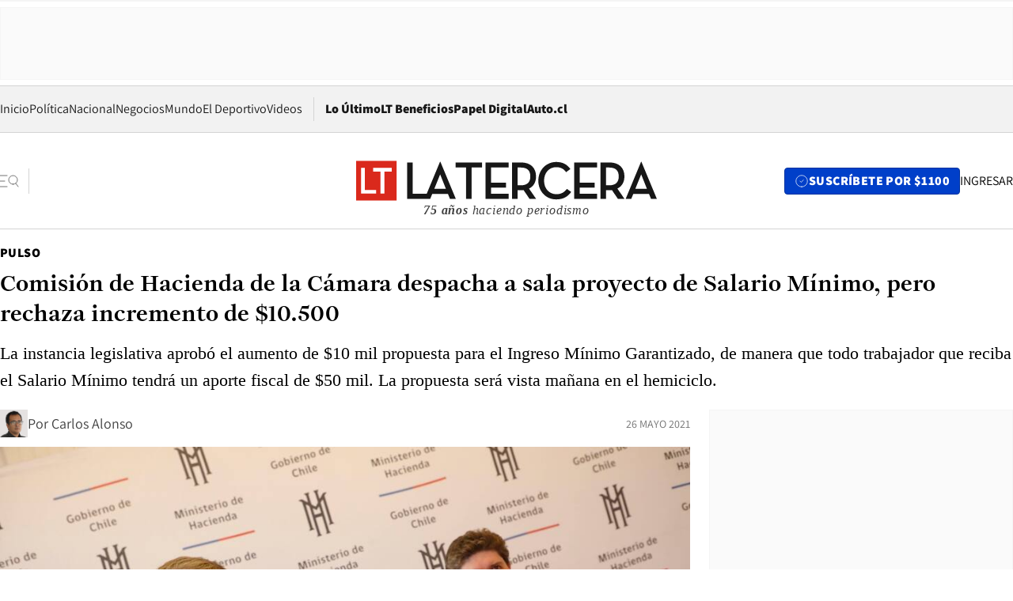

--- FILE ---
content_type: text/html; charset=utf-8
request_url: https://www.latercera.com/pulso/noticia/comision-de-hacienda-de-la-camara-despacha-a-sala-proyecto-de-salario-minimo-pero-rechaza-incremento-de-10500/B7XUKKCXCZDHZABW46GOKOOWDI/
body_size: 74381
content:
<!DOCTYPE html><html lang="es"><head><meta charSet="UTF-8"/><meta name="viewport" content="width=device-width, initial-scale=1"/><title>Comisión de Hacienda de la Cámara despacha a sala proyecto de Salario Mínimo, pero rechaza incremento de $10.500 - La Tercera</title><meta name="robots" content="index, follow, max-image-preview:large"/><meta property="og:site_name" content="La Tercera"/><meta property="og:type" content="article"/><meta property="og:url" content="https://www.latercera.com/pulso/noticia/comision-de-hacienda-de-la-camara-despacha-a-sala-proyecto-de-salario-minimo-pero-rechaza-incremento-de-10500/B7XUKKCXCZDHZABW46GOKOOWDI/"/><meta name="description" content="La instancia legislativa aprobó el aumento de $10 mil propuesta para el Ingreso Mínimo Garantizado, de manera que todo trabajador que reciba el Salario Mínimo tendrá un aporte fiscal de $50 mil. La propuesta será vista mañana en el hemiciclo."/><meta property="og:description" content="La instancia legislativa aprobó el aumento de $10 mil propuesta para el Ingreso Mínimo Garantizado, de manera que todo trabajador que reciba el Salario Mínimo tendrá un aporte fiscal de $50 mil. La propuesta será vista mañana en el hemiciclo."/><meta name="twitter:description" content="La instancia legislativa aprobó el aumento de $10 mil propuesta para el Ingreso Mínimo Garantizado, de manera que todo trabajador que reciba el Salario Mínimo tendrá un aporte fiscal de $50 mil. La propuesta será vista mañana en el hemiciclo."/><meta property="og:title" content="Comisión de Hacienda de la Cámara despacha a sala proyecto de Salario Mínimo, pero rechaza incremento de $10.500 - La Tercera"/><meta name="twitter:title" content="Comisión de Hacienda de la Cámara despacha a sala proyecto de Salario Mínimo, pero rechaza incremento de $10.500 - La Tercera"/><meta name="author" content="Carlos Alonso"/><meta property="article:author" content="Carlos Alonso"/><meta property="article:section" content="Pulso"/><meta name="keywords" content="Salario Mínimo, Mercado Laboral, Congreso, Melero, Cerda"/><meta property="og:see_also" content="https://www.latercera.com/pulso"/><meta property="og:updated_time" content="2021-05-26T23:02:43.916Z"/><meta property="article:modified_time" content="2021-05-26T23:02:43.916Z"/><meta property="article:published_time" content="2021-05-26T21:45:50.632Z"/><meta property="og:image" content="https://www.latercera.com/resizer/v2/MOSOXJDBFRCGDLIWSUUV4DURYY.jpeg?auth=8555c844ab84fe1e832cde9e3e0da9cd26c8dd7bd866bac09e8833a856380f0e&amp;height=630&amp;width=1200&amp;smart=true"/><meta name="twitter:image" content="https://www.latercera.com/resizer/v2/MOSOXJDBFRCGDLIWSUUV4DURYY.jpeg?auth=8555c844ab84fe1e832cde9e3e0da9cd26c8dd7bd866bac09e8833a856380f0e&amp;height=630&amp;width=1200&amp;smart=true"/><meta property="og:image:alt" content="Melero Cerda"/><meta name="twitter:image:alt" content="Melero Cerda"/><meta property="og:image:width" content="1200"/><meta property="og:image:height" content="630"/><meta name="twitter:card" content="summary_large_image"/><meta name="twitter:site" content="@latercera"/><link rel="canonical" href="https://www.latercera.com/pulso/noticia/comision-de-hacienda-de-la-camara-despacha-a-sala-proyecto-de-salario-minimo-pero-rechaza-incremento-de-10500/B7XUKKCXCZDHZABW46GOKOOWDI/"/><link rel="icon" type="image/x-icon" href="/pf/resources/favicon/la-tercera/favicon.ico?d=1087&amp;mxId=00000000"/><link as="font" crossorigin="" fetchpriority="high" href="/pf/resources/fonts/JolyHeadline-Bold.woff2?d=1087&amp;mxId=00000000" rel="preload" type="font/woff2"/><link as="font" crossorigin="" fetchpriority="high" href="/pf/resources/fonts/Assistant-ExtraBold.woff2?d=1087&amp;mxId=00000000" rel="preload" type="font/woff2"/><link as="font" crossorigin="" fetchpriority="high" href="/pf/resources/fonts/Assistant-Regular.woff2?d=1087&amp;mxId=00000000" rel="preload" type="font/woff2"/><link rel="preload" href="/pf/resources/styles/la-tercera/css/article.css?d=1087&amp;mxId=00000000" as="style"/><link rel="stylesheet" href="/pf/resources/styles/la-tercera/css/article.css?d=1087&amp;mxId=00000000" media="screen"/><link rel="preload" href="https://www.latercera.com/resizer/v2/MOSOXJDBFRCGDLIWSUUV4DURYY.jpeg?auth=8555c844ab84fe1e832cde9e3e0da9cd26c8dd7bd866bac09e8833a856380f0e&amp;smart=true&amp;width=375&amp;height=211&amp;quality=70" as="image" media="(max-width: 375px)"/><link rel="preload" href="https://www.latercera.com/resizer/v2/MOSOXJDBFRCGDLIWSUUV4DURYY.jpeg?auth=8555c844ab84fe1e832cde9e3e0da9cd26c8dd7bd866bac09e8833a856380f0e&amp;smart=true&amp;width=450&amp;height=253&amp;quality=70" as="image" media="(min-width: 376px) (max-width: 450px)"/><link rel="preload" href="https://www.latercera.com/resizer/v2/MOSOXJDBFRCGDLIWSUUV4DURYY.jpeg?auth=8555c844ab84fe1e832cde9e3e0da9cd26c8dd7bd866bac09e8833a856380f0e&amp;smart=true&amp;width=600&amp;height=338&amp;quality=70" as="image" media="(min-width: 451px) (max-width: 600px)"/><link rel="preload" href="https://www.latercera.com/resizer/v2/MOSOXJDBFRCGDLIWSUUV4DURYY.jpeg?auth=8555c844ab84fe1e832cde9e3e0da9cd26c8dd7bd866bac09e8833a856380f0e&amp;smart=true&amp;width=990&amp;height=557&amp;quality=70" as="image" media="(min-width: 1024px) (max-width: 1365px)"/><link rel="preload" href="https://www.latercera.com/resizer/v2/MOSOXJDBFRCGDLIWSUUV4DURYY.jpeg?auth=8555c844ab84fe1e832cde9e3e0da9cd26c8dd7bd866bac09e8833a856380f0e&amp;smart=true&amp;width=800&amp;height=450&amp;quality=70" as="image" media="(min-width: 1366px)"/><link rel="amphtml" href="https://www.latercera.com/pulso/noticia/comision-de-hacienda-de-la-camara-despacha-a-sala-proyecto-de-salario-minimo-pero-rechaza-incremento-de-10500/B7XUKKCXCZDHZABW46GOKOOWDI/?outputType=base-amp-type"/><script type="application/ld+json">{"@type":"NewsArticle","@context":"https://schema.org","articleBody":"Nada de fácil ha sido la tramitación del proyecto que reajusta el salario mínimo. En la mañana, la Comisión de Trabajo de la Cámara lo rechazó por 5 votos a favor, 3 en contra y 5 abstenciones. Por la tarde, la Comisión de Hacienda lo recibió con informe negativo. Y si bien tuvo mejor suerte, ya que se aprobó el aumento de $10.000 al Ingreso Mínimo Garantizado, el reajuste de 3,2%, que equivale a $10.500 y que dejaba el ingreso básico en $337.000 fue rechazado por 6 votos a favor, 4 en contra y 3 abstenciones. También se rechazó el reajuste al Subsidio Familiar, por 6 votos a favor, 1 en contra y 6 abstenciones. De esta manera, la iniciativa pasa a la Sala de la Cámara sin el monto aprobado, no obstante, el Ejecutivo anunció que lo repondrá en la discusión fijada para este jueves. El ministro del Trabajo, Patricio Melero, sostuvo que con la propuesta lo que se busca es que “este esfuerzo no lo tengan que hacer las pymes, porque sabemos las dificultades que tienen, y de ahí que le pedimos al Parlamento que valore este subsidio que el Estado le entrega al trabajador para que su ingreso se vea aumentado y vamos a insistir en esa fórmula porque no podemos dejar de mejorar el salario mínimo durante este mes”. De acuerdo a lo informado por Hacienda, con la indicación presentada el aporte del Ingreso Mínimo Garantizado será de $50 mil para todos aquellos que reciban un salario mínimo. Hoy eso monto es de $40 mil. Además, el tope para quienes puedan acceder al Ingreso Mínimo Garantizado sube de un monto bruto de $393.987 a $421.250. Así, con estas modificaciones una persona que recibe Salario Mínimo bruto de $337.000 quedará con un ingreso líquido $264.545, pero que gracias al aporte fiscal de $50 mil, recibirá un monto líquido de $314.545. Un punto que se tomó el debate, tanto en la Comisión de Trabajo como en Hacienda, es el alcance que tiene el Ingreso Mínimo Garantizado. Esto porque el potencial anunciado eran unos 700 mil, sin embargo, se entrega actualmente a cerca de 270 mil trabajadores. En este punto, el ministro Melero reconoció que el potencial de cobertura es mayor, pero acota que no existe información actualizada, especialmente debido a la pandemia, de cuántos trabajadores hoy están en condiciones de recibir el subsidio. Para tratar de solucionar este problema, el diputado&nbsp;Marcelo Schilling (PS) presentó una indicación que hace al empleador responsable de poner a disposición de sus trabajadores toda la documentación necesaria para poder optar al beneficio, así como la obligación de remitir a la Subsecretaría de Servicios Sociales la nómina de los trabajadores que tengan derecho al beneficio, ajuntando copia de sus contratos de trabajo. La instancia legislativa aprobó esta norma por una amplia mayoría de 11 votos a favor, 1 en contra y 1 abstención.","articleSection":"Pulso","author":[{"@type":"Person","name":"Carlos Alonso","url":"https://www.latercera.com/autor/carlos-alonso","image":[{"@type":"ImageObject","height":300,"width":300,"url":"https://www.latercera.com/resizer/v2/https%3A%2F%2Fauthor-service-images-prod-us-east-1.publishing.aws.arc.pub%2Fcopesa%2Fe98f7497-f664-4bf1-a948-5dab3254299b.png?auth=7be17d81ee37ca67367c75ff37582bfd191cdf6b8ad05b76cb145aeac6dc6fce&height=300&width=300&smart=true"},{"@type":"ImageObject","height":600,"width":600,"url":"https://www.latercera.com/resizer/v2/https%3A%2F%2Fauthor-service-images-prod-us-east-1.publishing.aws.arc.pub%2Fcopesa%2Fe98f7497-f664-4bf1-a948-5dab3254299b.png?auth=7be17d81ee37ca67367c75ff37582bfd191cdf6b8ad05b76cb145aeac6dc6fce&height=600&width=600&smart=true"}]}],"dateCreated":"2021-05-26T21:35:40.574Z","dateModified":"2021-05-26T23:02:43.916Z","datePublished":"2021-05-26T21:45:50.632Z","description":"La instancia legislativa aprobó el aumento de $10 mil propuesta para el Ingreso Mínimo Garantizado, de manera que todo trabajador que reciba el Salario Mínimo tendrá un aporte fiscal de $50 mil. La propuesta será vista mañana en el hemiciclo.","headline":"Comisión de Hacienda de la Cámara despacha a sala proyecto de Salario Mínimo, pero rechaza incremento de $10.500","image":[{"@type":"ImageObject","width":375,"url":"https://www.latercera.com/resizer/v2/MOSOXJDBFRCGDLIWSUUV4DURYY.jpeg?auth=8555c844ab84fe1e832cde9e3e0da9cd26c8dd7bd866bac09e8833a856380f0e&width=375&smart=true","description":"Melero Cerda"},{"@type":"ImageObject","width":450,"url":"https://www.latercera.com/resizer/v2/MOSOXJDBFRCGDLIWSUUV4DURYY.jpeg?auth=8555c844ab84fe1e832cde9e3e0da9cd26c8dd7bd866bac09e8833a856380f0e&width=450&smart=true","description":"Melero Cerda"},{"@type":"ImageObject","width":600,"url":"https://www.latercera.com/resizer/v2/MOSOXJDBFRCGDLIWSUUV4DURYY.jpeg?auth=8555c844ab84fe1e832cde9e3e0da9cd26c8dd7bd866bac09e8833a856380f0e&width=600&smart=true","description":"Melero Cerda"},{"@type":"ImageObject","width":768,"url":"https://www.latercera.com/resizer/v2/MOSOXJDBFRCGDLIWSUUV4DURYY.jpeg?auth=8555c844ab84fe1e832cde9e3e0da9cd26c8dd7bd866bac09e8833a856380f0e&width=768&smart=true","description":"Melero Cerda"},{"@type":"ImageObject","width":990,"url":"https://www.latercera.com/resizer/v2/MOSOXJDBFRCGDLIWSUUV4DURYY.jpeg?auth=8555c844ab84fe1e832cde9e3e0da9cd26c8dd7bd866bac09e8833a856380f0e&width=990&smart=true","description":"Melero Cerda"},{"@type":"ImageObject","width":800,"url":"https://www.latercera.com/resizer/v2/MOSOXJDBFRCGDLIWSUUV4DURYY.jpeg?auth=8555c844ab84fe1e832cde9e3e0da9cd26c8dd7bd866bac09e8833a856380f0e&width=800&smart=true","description":"Melero Cerda"},{"@type":"ImageObject","width":1200,"url":"https://www.latercera.com/resizer/v2/MOSOXJDBFRCGDLIWSUUV4DURYY.jpeg?auth=8555c844ab84fe1e832cde9e3e0da9cd26c8dd7bd866bac09e8833a856380f0e&width=1200&smart=true","description":"Melero Cerda"},{"@type":"ImageObject","width":375,"height":211,"url":"https://www.latercera.com/resizer/v2/A5TWQYXWO5DT5M6ZUWXNKZ6YFI.jpg?auth=143fa89f118bc5a497a35e48c8808f5ce992271d00d4704ab6167a0d17c02444&height=211&width=375&smart=true","description":"Camara"},{"@type":"ImageObject","width":450,"height":253,"url":"https://www.latercera.com/resizer/v2/A5TWQYXWO5DT5M6ZUWXNKZ6YFI.jpg?auth=143fa89f118bc5a497a35e48c8808f5ce992271d00d4704ab6167a0d17c02444&height=253&width=450&smart=true","description":"Camara"},{"@type":"ImageObject","width":600,"height":338,"url":"https://www.latercera.com/resizer/v2/A5TWQYXWO5DT5M6ZUWXNKZ6YFI.jpg?auth=143fa89f118bc5a497a35e48c8808f5ce992271d00d4704ab6167a0d17c02444&height=338&width=600&smart=true","description":"Camara"},{"@type":"ImageObject","width":768,"height":432,"url":"https://www.latercera.com/resizer/v2/A5TWQYXWO5DT5M6ZUWXNKZ6YFI.jpg?auth=143fa89f118bc5a497a35e48c8808f5ce992271d00d4704ab6167a0d17c02444&height=432&width=768&smart=true","description":"Camara"},{"@type":"ImageObject","width":990,"height":557,"url":"https://www.latercera.com/resizer/v2/A5TWQYXWO5DT5M6ZUWXNKZ6YFI.jpg?auth=143fa89f118bc5a497a35e48c8808f5ce992271d00d4704ab6167a0d17c02444&height=557&width=990&smart=true","description":"Camara"},{"@type":"ImageObject","width":800,"height":450,"url":"https://www.latercera.com/resizer/v2/A5TWQYXWO5DT5M6ZUWXNKZ6YFI.jpg?auth=143fa89f118bc5a497a35e48c8808f5ce992271d00d4704ab6167a0d17c02444&height=450&width=800&smart=true","description":"Camara"},{"@type":"ImageObject","width":1200,"height":675,"url":"https://www.latercera.com/resizer/v2/A5TWQYXWO5DT5M6ZUWXNKZ6YFI.jpg?auth=143fa89f118bc5a497a35e48c8808f5ce992271d00d4704ab6167a0d17c02444&height=675&width=1200&smart=true","description":"Camara"}],"keywords":["Salario Mínimo","Mercado Laboral","Congreso","Melero","Cerda"],"mainEntity":{"@type":"ItemList","itemListElement":[{"@type":"ListItem","position":0,"item":{"@type":"WebPage","@id":"https://www.latercera.com/etiqueta/salario-minimo/","name":"Salario Mínimo"}},{"@type":"ListItem","position":1,"item":{"@type":"WebPage","@id":"https://www.latercera.com/etiqueta/mercado-laboral/","name":"Mercado Laboral"}},{"@type":"ListItem","position":2,"item":{"@type":"WebPage","@id":"https://www.latercera.com/etiqueta/congreso/","name":"Congreso"}},{"@type":"ListItem","position":3,"item":{"@type":"WebPage","@id":"https://www.latercera.com/etiqueta/melero/","name":"Melero"}},{"@type":"ListItem","position":4,"item":{"@type":"WebPage","@id":"https://www.latercera.com/etiqueta/cerda/","name":"Cerda"}}]},"mainEntityOfPage":{"@type":"WebPage","@id":"https://www.latercera.com/pulso/noticia/comision-de-hacienda-de-la-camara-despacha-a-sala-proyecto-de-salario-minimo-pero-rechaza-incremento-de-10500/B7XUKKCXCZDHZABW46GOKOOWDI/"},"publisher":{"@type":"Organization","name":"La Tercera","url":"https://www.latercera.com/","logo":{"@type":"ImageObject","url":"https://www.latercera.com/resizer/iZiSxC1F0QnCJrbYAVDHcpm1csU=/arc-anglerfish-arc2-prod-copesa/public/OMY53THTHFDXZHC46CCUJ3XFWE.png","height":50,"width":400},"sameAs":["https://www.facebook.com/laterceracom","https://www.instagram.com/laterceracom/","https://www.tiktok.com/@latercera","https://twitter.com/latercera","https://www.youtube.com/user/latercera"]}}</script><script type="application/ld+json">{"@type":"BreadcrumbList","@context":"https://schema.org","itemListElement":[{"@type":"ListItem","position":1,"item":{"@id":"https://www.latercera.com","name":"La Tercera"}},{"@type":"ListItem","position":2,"item":{"@id":"https://www.latercera.com/pulso/","name":"Pulso"}},{"@type":"ListItem","position":3,"item":{"@id":"https://www.latercera.com/pulso/noticia/comision-de-hacienda-de-la-camara-despacha-a-sala-proyecto-de-salario-minimo-pero-rechaza-incremento-de-10500/B7XUKKCXCZDHZABW46GOKOOWDI/","name":"Comisión de Hacienda de la Cámara despacha a sala proyecto de Salario Mínimo, pero rechaza incremento de $10.500"}}]}</script><script type="application/ld+json">{"@type":"NewsMediaOrganization","@context":"https://schema.org","description":"Noticias de última hora de Chile, América Latina y el mundo. Contenidos exclusivos de política, internacional, economía, opinión, cultura, espectáculos y tendencias. Novedades de la actualidad local y contenidos interactivos de La Tercera.","email":"contacto@grupocopesa.com","ethicsPolicy":"https://canaldenuncias.grupocopesa.cl/gobierno-corporativo/view.php?file=CodigoEtica.pdf","logo":{"@type":"ImageObject","url":"https://www.latercera.com/resizer/iZiSxC1F0QnCJrbYAVDHcpm1csU=/arc-anglerfish-arc2-prod-copesa/public/OMY53THTHFDXZHC46CCUJ3XFWE.png","height":50,"width":400},"name":"La Tercera","publishingPrinciples":"https://canaldenuncias.grupocopesa.cl/gobierno-corporativo/view.php?file=CodigoEtica.pdf","sameAs":["https://www.facebook.com/laterceracom","https://www.instagram.com/laterceracom/","https://www.tiktok.com/@latercera","https://twitter.com/latercera","https://www.youtube.com/user/latercera"],"url":"https://www.latercera.com","address":{"@type":"PostalAddress","contactType":"contacto@grupocopesa.com","streetAddress":" Av. Apoquindo 4660, Las Condes","addressLocality":"Santiago","addressRegion":"Metropolitana","postalCode":"7560969","addressCountry":"CL"}}</script><script type="application/ld+json">{"@type":"WebSite","@context":"https://schema.org","url":"https://www.latercera.com","potentialAction":{"@type":"SearchAction","target":"https://www.latercera.com/search/?q={search_term_string}","query-input":"required name=search_term_string"}}</script><script type="text/javascript">window.__IDENTITY_CONFIG__ = {"apiOrigin":"https://api.latercera.com","cookieDomain":".latercera.com","env":"production"};</script><script type="application/javascript" id="polyfill-script">if(!Array.prototype.includes||!(window.Object && window.Object.assign)||!window.Promise||!window.Symbol||!window.fetch){document.write('<script type="application/javascript" src="/pf/dist/engine/polyfill.js?d=1087&mxId=00000000" defer=""><\/script>')}</script><script id="fusion-engine-react-script" type="application/javascript" src="/pf/dist/engine/react.js?d=1087&amp;mxId=00000000" defer=""></script><script id="fusion-engine-combinations-script" type="application/javascript" src="/pf/dist/components/combinations/base-type.js?d=1087&amp;mxId=00000000" defer=""></script><script data-integration="gtm-head">
	(function(w,d,s,l,i){w[l]=w[l]||[];w[l].push({'gtm.start':
		new Date().getTime(),event:'gtm.js'});var f=d.getElementsByTagName(s)[0],
		j=d.createElement(s),dl=l!='dataLayer'?'&l='+l:'';j.async=true;j.src=
		'https://www.googletagmanager.com/gtm.js?id='+i+dl;f.parentNode.insertBefore(j,f);
		})(window,document,'script','dataLayer','GTM-T2QV7ZXP');
	</script><script defer="" data-integration="marfeel">
		!(function () {
			"use strict";
			function e(e) {
				var t = !(arguments.length > 1 && void 0 !== arguments[1]) || arguments[1],
					c = document.createElement("script");
				(c.src = e),
					t
						? (c.type = "module")
						: ((c.async = !0), (c.type = "text/javascript"), c.setAttribute("nomodule", ""));
				var n = document.getElementsByTagName("script")[0];
				n.parentNode.insertBefore(c, n);
			}
			!(function (t, c) {
				!(function (t, c, n) {
					var a, o, r;
					(n.accountId = c),
						(null !== (a = t.marfeel) && void 0 !== a) || (t.marfeel = {}),
						(null !== (o = (r = t.marfeel).cmd) && void 0 !== o) || (r.cmd = []),
						(t.marfeel.config = n);
					var i = "https://sdk.mrf.io/statics";
					e("".concat(i, "/marfeel-sdk.js?id=").concat(c), !0),
						e("".concat(i, "/marfeel-sdk.es5.js?id=").concat(c), !1);
				})(t, c, arguments.length > 2 && void 0 !== arguments[2] ? arguments[2] : {});
			})(window, 10372, {} /* Config */);
		})();</script><script defer="" type="text/javascript">
		(function() {
			function getCookie(name) {
				var cookieArray = document.cookie.split('; ');
				var cookieValue = null;
				for (var i = 0; i < cookieArray.length; i++) {
					var cookiePair = cookieArray[i].split('=');
					if (name === cookiePair[0]) {
						cookieValue = decodeURIComponent(cookiePair[1]);
						break;
					}
				}
				return cookieValue;
			}

			var isLoggedIn = window.localStorage.getItem('ltsess');
			var isPremium = getCookie('ltprm');

			if (isLoggedIn == 'true') {
				window.marfeel.cmd.push(['compass', function(compass) {
					compass.setUserType(2);
				}]);
			}
			if (isPremium != 'false' && isPremium) {
				window.marfeel.cmd.push(['compass', function(compass) {
					compass.setUserType(3);
				}]);
			}
		})();</script><script async="" data-integration="comscore" src="https://sb.scorecardresearch.com/beacon.js"></script><script defer="" data-integration="comscore">
	var _comscore = _comscore || [];
	_comscore.push({ c1: "2", c2: "6906468", options: {enableFirstPartyCookie: true,bypassUserConsentRequirementFor1PCookie: true}});
	(function() {
              var s = document.createElement("script"), el = document.getElementsByTagName("script")[0]; s.async = true;
              s.src = "https://sb.scorecardresearch.com/cs/6906468/beacon.js";
              el.parentNode.insertBefore(s, el);
            })();
	</script>
<script>(window.BOOMR_mq=window.BOOMR_mq||[]).push(["addVar",{"rua.upush":"false","rua.cpush":"true","rua.upre":"false","rua.cpre":"true","rua.uprl":"false","rua.cprl":"false","rua.cprf":"false","rua.trans":"SJ-d1fc81f3-f7a6-48f1-9619-764fa527668c","rua.cook":"false","rua.ims":"false","rua.ufprl":"false","rua.cfprl":"true","rua.isuxp":"false","rua.texp":"norulematch","rua.ceh":"false","rua.ueh":"false","rua.ieh.st":"0"}]);</script>
                              <script>!function(e){var n="https://s.go-mpulse.net/boomerang/";if("False"=="True")e.BOOMR_config=e.BOOMR_config||{},e.BOOMR_config.PageParams=e.BOOMR_config.PageParams||{},e.BOOMR_config.PageParams.pci=!0,n="https://s2.go-mpulse.net/boomerang/";if(window.BOOMR_API_key="ZZ6GQ-CZGQY-PFVX5-D656L-P96M7",function(){function e(){if(!o){var e=document.createElement("script");e.id="boomr-scr-as",e.src=window.BOOMR.url,e.async=!0,i.parentNode.appendChild(e),o=!0}}function t(e){o=!0;var n,t,a,r,d=document,O=window;if(window.BOOMR.snippetMethod=e?"if":"i",t=function(e,n){var t=d.createElement("script");t.id=n||"boomr-if-as",t.src=window.BOOMR.url,BOOMR_lstart=(new Date).getTime(),e=e||d.body,e.appendChild(t)},!window.addEventListener&&window.attachEvent&&navigator.userAgent.match(/MSIE [67]\./))return window.BOOMR.snippetMethod="s",void t(i.parentNode,"boomr-async");a=document.createElement("IFRAME"),a.src="about:blank",a.title="",a.role="presentation",a.loading="eager",r=(a.frameElement||a).style,r.width=0,r.height=0,r.border=0,r.display="none",i.parentNode.appendChild(a);try{O=a.contentWindow,d=O.document.open()}catch(_){n=document.domain,a.src="javascript:var d=document.open();d.domain='"+n+"';void(0);",O=a.contentWindow,d=O.document.open()}if(n)d._boomrl=function(){this.domain=n,t()},d.write("<bo"+"dy onload='document._boomrl();'>");else if(O._boomrl=function(){t()},O.addEventListener)O.addEventListener("load",O._boomrl,!1);else if(O.attachEvent)O.attachEvent("onload",O._boomrl);d.close()}function a(e){window.BOOMR_onload=e&&e.timeStamp||(new Date).getTime()}if(!window.BOOMR||!window.BOOMR.version&&!window.BOOMR.snippetExecuted){window.BOOMR=window.BOOMR||{},window.BOOMR.snippetStart=(new Date).getTime(),window.BOOMR.snippetExecuted=!0,window.BOOMR.snippetVersion=12,window.BOOMR.url=n+"ZZ6GQ-CZGQY-PFVX5-D656L-P96M7";var i=document.currentScript||document.getElementsByTagName("script")[0],o=!1,r=document.createElement("link");if(r.relList&&"function"==typeof r.relList.supports&&r.relList.supports("preload")&&"as"in r)window.BOOMR.snippetMethod="p",r.href=window.BOOMR.url,r.rel="preload",r.as="script",r.addEventListener("load",e),r.addEventListener("error",function(){t(!0)}),setTimeout(function(){if(!o)t(!0)},3e3),BOOMR_lstart=(new Date).getTime(),i.parentNode.appendChild(r);else t(!1);if(window.addEventListener)window.addEventListener("load",a,!1);else if(window.attachEvent)window.attachEvent("onload",a)}}(),"".length>0)if(e&&"performance"in e&&e.performance&&"function"==typeof e.performance.setResourceTimingBufferSize)e.performance.setResourceTimingBufferSize();!function(){if(BOOMR=e.BOOMR||{},BOOMR.plugins=BOOMR.plugins||{},!BOOMR.plugins.AK){var n="true"=="true"?1:0,t="",a="cj2msuyxij7r42l37z7q-f-582601a02-clientnsv4-s.akamaihd.net",i="false"=="true"?2:1,o={"ak.v":"39","ak.cp":"930542","ak.ai":parseInt("595896",10),"ak.ol":"0","ak.cr":9,"ak.ipv":4,"ak.proto":"h2","ak.rid":"5ef3f1f","ak.r":41994,"ak.a2":n,"ak.m":"dscr","ak.n":"ff","ak.bpcip":"18.116.201.0","ak.cport":55900,"ak.gh":"23.66.124.30","ak.quicv":"","ak.tlsv":"tls1.3","ak.0rtt":"","ak.0rtt.ed":"","ak.csrc":"-","ak.acc":"","ak.t":"1769733759","ak.ak":"hOBiQwZUYzCg5VSAfCLimQ==KXX+0xa/Gg4Lie3QFthFvdcrRpWGx78zg296QvvyWQ0iLueA+kvVPosgYE3nGMvi1gwuPxVpEg/[base64]/08mmW1yst/dDmESaGHEzjgM0pY7mRtV+EayXhhF2HOBjHZe6S1k=","ak.pv":"36","ak.dpoabenc":"","ak.tf":i};if(""!==t)o["ak.ruds"]=t;var r={i:!1,av:function(n){var t="http.initiator";if(n&&(!n[t]||"spa_hard"===n[t]))o["ak.feo"]=void 0!==e.aFeoApplied?1:0,BOOMR.addVar(o)},rv:function(){var e=["ak.bpcip","ak.cport","ak.cr","ak.csrc","ak.gh","ak.ipv","ak.m","ak.n","ak.ol","ak.proto","ak.quicv","ak.tlsv","ak.0rtt","ak.0rtt.ed","ak.r","ak.acc","ak.t","ak.tf"];BOOMR.removeVar(e)}};BOOMR.plugins.AK={akVars:o,akDNSPreFetchDomain:a,init:function(){if(!r.i){var e=BOOMR.subscribe;e("before_beacon",r.av,null,null),e("onbeacon",r.rv,null,null),r.i=!0}return this},is_complete:function(){return!0}}}}()}(window);</script></head><body><div id="fusion-app"><div class="article-right-rail  "><header class="article-right-rail__header"><div class="ads-block  show  isItt  ad-background " style="--adBackgroundColor:#FAFAFA;--adBorderColor:#f5f5f5"><div class="ads-block__container" id="arcad-feature-f0fpjJ7M6D4u4ki-1279e7a3cb9dc7"><div class="ads-block__unit-wrapper" style="max-width:800px" data-testid="ad-block-unit-wrapper"><div style="height:480"></div></div></div></div><div class="masthead"><div></div><div class="masthead__wrapper"><div class="masthead__ad" id="masthead__ad"><div class="ads-block  show    ad-background " style="--adBackgroundColor:#FAFAFA;--adBorderColor:#f5f5f5"><div class="ads-block__container" id="arcad-feature-f0f1khpdMEGE3lB-23ef386000f6d"><div class="ads-block__unit-wrapper m50 d90" style="max-width:970px" data-testid="ad-block-unit-wrapper"><div style="height:50"></div></div></div></div></div><nav class="masthead__nav"><ul class="masthead__nav-list"><li class="masthead__nav-list-item"><a class="base-link" href="/" target="_self">Inicio</a></li><li class="masthead__nav-list-item"><a class="base-link" href="/canal/politica/" target="_self">Política</a></li><li class="masthead__nav-list-item"><a class="base-link" href="/canal/nacional/" target="_self">Nacional</a></li><li class="masthead__nav-list-item"><a class="base-link" href="/canal/pulso/" target="_self">Negocios</a></li><li class="masthead__nav-list-item"><a class="base-link" href="/canal/mundo/" target="_self">Mundo</a></li><li class="masthead__nav-list-item"><a class="base-link" href="/canal/el-deportivo/" target="_self">El Deportivo</a></li><li class="masthead__nav-list-item"><a class="base-link" href="https://www.latercera.com/videos/" target="_self">Videos</a></li></ul><div class="masthead__nav-divider"></div><ul class="masthead__nav-list-extra"><li class="masthead__nav-list-extra-item"><a class="base-link" href="/lo-ultimo/" target="_self">Lo Último</a></li><li class="masthead__nav-list-extra-item"><a class="base-link" href="/club-la-tercera/" target="_self">LT Beneficios</a></li><li class="masthead__nav-list-extra-item"><a class="base-link" href="https://kiosco.latercera.com/library/" rel="noopener noreferrer" target="_blank">Papel Digital<span class="visually-hidden">Opens in new window</span></a></li><li class="masthead__nav-list-extra-item"><a class="base-link" href="https://www.latercera.com/auto/" target="_self">Auto.cl</a></li></ul></nav><header class="masthead__main"><input type="checkbox" id="masthead-modal-toggle" class="masthead__modal-checkbox" hidden=""/><button type="button" class="masthead__main-search" aria-label="Abrir menú lateral"><svg class="search-icon" width="24" height="24" viewBox="0 0 24 24" fill="none" xmlns="http://www.w3.org/2000/svg"><g clip-path="url(#clip0_1003_273)"><path d="M9 5H0" stroke="#404040" stroke-linecap="round" stroke-linejoin="round"></path><path d="M6 12H0" stroke="#404040" stroke-linecap="round" stroke-linejoin="round"></path><path d="M9 19H0" stroke="#404040" stroke-linecap="round" stroke-linejoin="round"></path><path d="M16.5 16C19.5376 16 22 13.5376 22 10.5C22 7.46243 19.5376 5 16.5 5C13.4624 5 11 7.46243 11 10.5C11 13.5376 13.4624 16 16.5 16Z" stroke="#404040" stroke-linecap="round" stroke-linejoin="round"></path><path d="M23 19L19.8388 14.8661" stroke="#404040" stroke-linecap="round" stroke-linejoin="round"></path></g><defs><clipPath id="clip0_1003_273"><rect width="24" height="24" fill="white"></rect></clipPath></defs></svg></button><div class="masthead__modal-container"><div class="masthead__modal"><div class="masthead__modal__close-row"><button type="button" class="masthead__modal__close-btn" aria-label="Cerrar modal"><span>CERRAR</span><svg class="close-icon" width="18" height="18" viewBox="6 6 12 12" fill="none" xmlns="http://www.w3.org/2000/svg"><path d="M18 6L6 18" stroke="#737373" stroke-linecap="round" stroke-linejoin="round"></path><path d="M6 6L18 18" stroke="#737373" stroke-linecap="round" stroke-linejoin="round"></path></svg></button></div><a class="base-link masthead__modal__cta azul" href="/compra-suscripcion/?utm_content=&amp;utm_element=boton_menu" target="_self">SUSCRÍBETE POR $1100</a><div class="masthead__modal__search"><input type="text" name="search" placeholder="Buscar en La Tercera" class="masthead__modal__search-input" value=""/><button><svg width="32" height="32" viewBox="0 0 24 24" fill="none" xmlns="http://www.w3.org/2000/svg"><path d="M16.5 16C19.5376 16 22 13.5376 22 10.5C22 7.46243 19.5376 5 16.5 5C13.4624 5 11 7.46243 11 10.5C11 13.5376 13.4624 16 16.5 16Z" stroke="#404040" stroke-linecap="round" stroke-linejoin="round"></path><path d="M23 19L19.8388 14.8661" stroke="#404040" stroke-linecap="round" stroke-linejoin="round"></path></svg></button></div><div class="first-group"><div class="first-group__section"><a aria-label="La Tercera" class="base-link" href="/" target="_self"><span class="first-group__section__title">La Tercera</span></a><ul class="first-group__list"><li><a aria-label="Portada" class="base-link" href="https://www.latercera.com/" target="_self"><span>Portada</span></a></li><li><a aria-label="Lo Último" class="base-link" href="https://www.latercera.com/lo-ultimo/" target="_self"><span>Lo Último</span></a></li><li><a aria-label="Papel Digital" class="base-link" href="https://kiosco.latercera.com/library" rel="noopener noreferrer" target="_blank"><span>Papel Digital</span><span class="visually-hidden">Opens in new window</span></a></li><li><a aria-label="Newsletters" class="base-link" href="https://www.latercera.com/newsletters/" target="_self"><span>Newsletters</span></a></li></ul></div><div class="first-group__section"><span class="first-group__section__title">Ciencia y Tecnología</span><ul class="first-group__list"><li><a aria-label="Tendencias" class="base-link" href="/canal/tendencias/" target="_self"><span>Tendencias</span></a></li><li><a aria-label="Tecnología" class="base-link" href="/etiqueta/tecnologia/" target="_self"><span>Tecnología</span></a></li><li><a aria-label="Ciencia" class="base-link" href="/etiqueta/ciencia/" target="_self"><span>Ciencia</span></a></li><li><a aria-label="Medioambiente" class="base-link" href="/etiqueta/medioambiente/" target="_self"><span>Medioambiente</span></a></li></ul></div><div class="first-group__section"><a aria-label="Chile" class="base-link" href="/canal/nacional/" target="_self"><span class="first-group__section__title">Chile</span></a><ul class="first-group__list"><li><a aria-label="Política" class="base-link" href="/canal/politica/" target="_self"><span>Política</span></a></li><li><a aria-label="Nacional" class="base-link" href="/canal/nacional/" target="_self"><span>Nacional</span></a></li><li><a aria-label="Servicios" class="base-link" href="/canal/servicios/" target="_self"><span>Servicios</span></a></li><li><a aria-label="Educación" class="base-link" href="https://www.latercera.com/canal/educaLT/" target="_self"><span>Educación</span></a></li><li><a aria-label="Presidenciales" class="base-link" href="/etiqueta/presidenciales/" target="_self"><span>Presidenciales</span></a></li><li><a aria-label="Congreso" class="base-link" href="/etiqueta/congreso/" target="_self"><span>Congreso</span></a></li><li><a aria-label="Desde la redacción" class="base-link" href="/etiqueta/desde-la-redaccion/" target="_self"><span>Desde la redacción</span></a></li></ul></div><div class="first-group__section"><a aria-label="Negocios" class="base-link" href="/canal/pulso/" target="_self"><span class="first-group__section__title">Negocios</span></a><ul class="first-group__list"><li><a aria-label="Pulso" class="base-link" href="/canal/pulso/" target="_self"><span>Pulso</span></a></li><li><a aria-label="Minería" class="base-link" href="/etiqueta/mineria/" target="_self"><span>Minería</span></a></li><li><a aria-label="Emprendimiento" class="base-link" href="https://www.latercera.com/canal/pulso-hub-emprende/" target="_self"><span>Emprendimiento</span></a></li><li><a aria-label="Sustentabilidad" class="base-link" href="https://www.latercera.com/canal/pulso-hub-sustentabilidad/" target="_self"><span>Sustentabilidad</span></a></li><li><a aria-label="Money Talks" class="base-link" href="/etiqueta/money-talks/" target="_self"><span>Money Talks</span></a></li><li><a aria-label="Red Activa" class="base-link" href="https://www.latercera.com/canal/pulso-red-activa/" target="_self"><span>Red Activa</span></a></li><li><a aria-label="Motores" class="base-link" href="https://www.latercera.com/canal/mtonline/" target="_self"><span>Motores</span></a></li></ul></div><div class="first-group__section"><a aria-label="Opinión" class="base-link" href="/opinion/" target="_self"><span class="first-group__section__title">Opinión</span></a><ul class="first-group__list"><li><a aria-label="Editorial" class="base-link" href="/canal/editorial/" target="_self"><span>Editorial</span></a></li><li><a aria-label="Columnas" class="base-link" href="/canal/opinion/" target="_self"><span>Columnas</span></a></li><li><a aria-label="Cartas al Director" class="base-link" href="/canal/cartas-al-director/" target="_self"><span>Cartas al Director</span></a></li></ul></div><div class="first-group__section"><span class="first-group__section__title">Cultura y Entretención</span><ul class="first-group__list"><li><a aria-label="Culto" class="base-link" href="/canal/culto/" target="_self"><span>Culto</span></a></li><li><a aria-label="Finde" class="base-link" href="https://www.latercera.com/canal/finde/" target="_self"><span>Finde</span></a></li><li><a aria-label="La Cuarta" class="base-link" href="https://www.lacuarta.com/" rel="noopener noreferrer" target="_blank"><span>La Cuarta</span><span class="visually-hidden">Opens in new window</span></a></li><li><a aria-label="Glamorama" class="base-link" href="https://www.lacuarta.com/glamorama/" rel="noopener noreferrer" target="_blank"><span>Glamorama</span><span class="visually-hidden">Opens in new window</span></a></li></ul></div><div class="first-group__section"><span class="first-group__section__title">Sociedad</span><ul class="first-group__list"><li><a aria-label="Paula" class="base-link" href="https://www.latercera.com/canal/paula/" target="_self"><span>Paula</span></a></li><li><a aria-label="Sociales" class="base-link" href="https://www.latercera.com/canal/sociales/" target="_self"><span>Sociales</span></a></li><li><a aria-label="Board" class="base-link" href="https://www.latercera.com/lt-board/" target="_self"><span>Board</span></a></li></ul></div><div class="first-group__section"><a aria-label="El Deportivo" class="base-link" href="/canal/el-deportivo/" target="_self"><span class="first-group__section__title">El Deportivo</span></a><ul class="first-group__list"><li><a aria-label="Fútbol Chileno" class="base-link" href="/etiqueta/futbol-chileno/" target="_self"><span>Fútbol Chileno</span></a></li><li><a aria-label="Fórmula 1" class="base-link" href="/etiqueta/formula-1/" target="_self"><span>Fórmula 1</span></a></li><li><a aria-label="Tenis" class="base-link" href="/etiqueta/tenis/" target="_self"><span>Tenis</span></a></li></ul></div><div class="first-group__section"><a aria-label="Mundo" class="base-link" href="/canal/mundo/" target="_self"><span class="first-group__section__title">Mundo</span></a><ul class="first-group__list"></ul></div></div><div class="second-group"><div class="second-group__section"><span class="second-group__section__title">Ediciones</span><ul class="second-group__list"><li><a aria-label="La Tercera PM" class="base-link" href="https://www.latercera.com/etiqueta/la-tercera-pm" target="_self"><span>La Tercera PM</span></a></li><li><a aria-label="La Tercera Sábado" class="base-link" href="https://www.latercera.com/canal/lt-sabado/" target="_self"><span>La Tercera Sábado</span></a></li><li><a aria-label="La Tercera Domingo" class="base-link" href="https://www.latercera.com/canal/lt-domingo/" target="_self"><span>La Tercera Domingo</span></a></li></ul></div><div class="second-group__section"><span class="second-group__section__title">Suscripciones</span><ul class="second-group__list"><li><a aria-label="LT Beneficios" class="base-link" href="/club-la-tercera/" target="_self"><span>LT Beneficios</span></a></li><li><a aria-label="Corporativas" class="base-link" href="/suscripcionempresas/" target="_self"><span>Corporativas</span></a></li><li><a aria-label="Universidades" class="base-link" href="https://suscripciondigital.latercera.com/campaign/plan-universitario" rel="noopener noreferrer" target="_blank"><span>Universidades</span><span class="visually-hidden">Opens in new window</span></a></li></ul></div><div class="second-group__section"><span class="second-group__section__title">Redes sociales</span><ul class="second-group__list"><li><a aria-label="X" class="base-link" href="https://x.com/latercera" rel="noopener noreferrer" target="_blank"><span>X</span><span class="visually-hidden">Opens in new window</span></a></li><li><a aria-label="Instagram" class="base-link" href="https://www.instagram.com/laterceracom/" rel="noopener noreferrer" target="_blank"><span>Instagram</span><span class="visually-hidden">Opens in new window</span></a></li><li><a aria-label="Facebook" class="base-link" href="https://www.facebook.com/laterceracom" rel="noopener noreferrer" target="_blank"><span>Facebook</span><span class="visually-hidden">Opens in new window</span></a></li><li><a aria-label="YouTube" class="base-link" href="https://www.youtube.com/user/latercera" rel="noopener noreferrer" target="_blank"><span>YouTube</span><span class="visually-hidden">Opens in new window</span></a></li><li><a aria-label="TikTok" class="base-link" href="https://www.tiktok.com/@latercera" rel="noopener noreferrer" target="_blank"><span>TikTok</span><span class="visually-hidden">Opens in new window</span></a></li><li><a aria-label="Linkedin" class="base-link" href="https://cl.linkedin.com/company/la-tercera" rel="noopener noreferrer" target="_blank"><span>Linkedin</span><span class="visually-hidden">Opens in new window</span></a></li></ul></div><div class="second-group__section"><span class="second-group__section__title">Grupo Copesa</span><ul class="second-group__list"><li><a aria-label="Auto.cl" class="base-link" href="https://www.latercera.com/auto/" target="_self"><span>Auto.cl</span></a></li><li><a aria-label="La Cuarta" class="base-link" href="https://www.lacuarta.com/" rel="noopener noreferrer" target="_blank"><span>La Cuarta</span><span class="visually-hidden">Opens in new window</span></a></li><li><a aria-label="Glamorama" class="base-link" href="https://glamorama.latercera.com/" rel="noopener noreferrer" target="_blank"><span>Glamorama</span><span class="visually-hidden">Opens in new window</span></a></li></ul></div></div><ul class="third-group-list"><li><a aria-label="Quiénes somos" class="base-link" href="/quienes-somos/" target="_self"><span>Quiénes somos</span></a></li><li><a aria-label="Servicio al Suscriptor" class="base-link" href="/contacto/" target="_self"><span>Servicio al Suscriptor</span></a></li><li><a aria-label="Mi cuenta" class="base-link" href="/mi-cuenta/" target="_self"><span>Mi cuenta</span></a></li><li><a aria-label="Preguntas Frecuentes" class="base-link" href="/preguntas-frecuentes/" target="_self"><span>Preguntas Frecuentes</span></a></li></ul></div><label for="masthead-modal-toggle" class="masthead__modal-overlay"></label></div><a aria-label="Ir a la página de inicio" class="base-link masthead__main-logo" href="/" target="_self"><svg class="logo-lt-icon" width="160" height="22" viewBox="0 0 160 22" fill="none" role="img" aria-labelledby="logo-lt-title"><title id="logo-lt-title">Logo La Tercera</title><g clip-path="url(#clip0_1003_280)"><path class="logo-lt-icon__sub-background" d="M21.5335 0.467789H0V21.5322H21.5335V0.467789Z" fill="#da291c"></path><path class="logo-lt-icon__sub-text" d="M2.62355 4.2951H4.6836V15.8338H10.5866V17.7049H2.62355V4.2951Z" fill="#ffffff"></path><path class="logo-lt-icon__sub-text" d="M12.9515 6.17569H9.05312V4.2951H18.9007V6.17569H15.0115V17.7049H12.9515V6.17569Z" fill="#ffffff"></path><g class="logo-lt-icon__text" fill="#171717"><path d="M52.9238 4.0872H58.485V20.5683H61.4319V4.0872H66.9931V1.4128H52.9238V4.0872Z"></path><path d="M95.7136 8.73668C95.7136 4.31401 92.8776 1.4128 87.7321 1.4128H82.9377V20.5683H85.8845V16.0039H87.7321C88.2032 16.0039 88.6651 15.9755 89.0808 15.9188L92.2771 20.5683H95.7783L91.9723 15.1344C94.4296 13.9721 95.7229 11.6946 95.7229 8.73668H95.7136ZM87.6305 13.4145H85.8845V4.0872H87.6305C91.2056 4.0872 92.6836 5.83548 92.6836 8.73668C92.6836 11.6379 91.224 13.4145 87.6305 13.4145Z"></path><path d="M106.503 18.0924C102.734 18.0924 99.9815 15.1344 99.9815 10.9953C99.9815 6.8561 102.679 3.88875 106.402 3.88875C108.878 3.88875 110.467 4.79596 111.714 6.51589L113.977 4.88102C112.351 2.54682 109.958 1.1671 106.485 1.1671C101.145 1.1671 96.933 5.33462 96.933 10.9953C96.933 16.6559 101.062 20.8235 106.411 20.8235C110.042 20.8235 112.499 19.5288 114.43 16.9111L112.139 15.3046C110.734 17.1662 108.942 18.1018 106.522 18.1018L106.503 18.0924Z"></path><path d="M142.744 8.73668C142.744 4.31401 139.898 1.4128 134.753 1.4128H129.958V20.5683H132.915V16.0039H134.753C135.215 16.0039 135.686 15.9755 136.092 15.9188L139.289 20.5683H142.79L138.984 15.1344C141.441 13.9721 142.734 11.6946 142.734 8.73668H142.744ZM134.642 13.4145H132.924V4.0872H134.642C138.217 4.0872 139.714 5.83548 139.714 8.73668C139.714 11.6379 138.254 13.4145 134.642 13.4145Z"></path><path d="M151.769 1.02534H151.603L143.4 20.5777H146.374L147.455 17.9033H155.824L156.896 20.5777H160.009L151.769 1.02534ZM148.545 15.2195L151.658 7.64046L154.716 15.2195H148.545Z"></path><path d="M116.009 20.5683H128.203V17.8939H118.956V14.6525H126.901V12.0348H118.956V4.0872H128.203V1.4128H116.009V20.5683Z"></path><path d="M71.7875 14.6525H79.7413V12.0348H71.7875V4.0872H81.1363V1.4128H68.8406V20.5683H81.1455V17.8939H71.7875V14.6525Z"></path><path d="M44.6374 1.02534L37.552 17.8939H30.0878V1.42225H27.1409V20.5777H39.4088L40.4804 17.9033H48.8591L49.9307 20.5777H53.0439L44.8129 1.02534H44.6374ZM41.5889 15.2195L44.7021 7.64991L47.7598 15.2195H41.5981H41.5889Z"></path></g></g><defs><clipPath id="clip0_1003_280"><rect width="160" height="21.0644" fill="white" transform="translate(0 0.467789)"></rect></clipPath></defs></svg></a><div class="masthead__main-message"><span><b>75 años</b> haciendo periodismo</span></div><div class="masthead__user-info"><a aria-label="Suscribirse" class="base-link masthead__user-info__subscribe azul" href="/compra-suscripcion/?utm_content=&amp;utm_element=boton_header" target="_self"><span class="masthead__user-info__subscribe-icon"><svg class="circlecheck-icon" xmlns="http://www.w3.org/2000/svg" width="25" height="24" viewBox="0 0 25 24" fill="none"><path d="M12.5 22C18.0228 22 22.5 17.5228 22.5 12C22.5 6.47715 18.0228 2 12.5 2C6.97715 2 2.5 6.47715 2.5 12C2.5 17.5228 6.97715 22 12.5 22Z" stroke="#262626" stroke-linecap="round" stroke-linejoin="round"></path><path d="M9.5 12L11.5 14L15.5 10" stroke="#262626" stroke-linecap="round" stroke-linejoin="round"></path></svg></span><span class="mobile-only" aria-hidden="false">SUSCRÍBETE</span><span class="desktop-only" aria-hidden="true">SUSCRÍBETE POR $1100</span></a><a aria-label="Iniciar sesión mobile" class="base-link masthead__user-info__signin masthead__user-info__signin--mobile" href="/usuario/logueo/" target="_self"><svg class="profile-icon" width="24" height="25" viewBox="0 0 24 25" fill="none" xmlns="http://www.w3.org/2000/svg"><path d="M19 21.1121V18.1121C19 17.0512 18.5786 16.0338 17.8284 15.2836C17.0783 14.5335 16.0609 14.1121 15 14.1121H9C7.93913 14.1121 6.92172 14.5335 6.17157 15.2836C5.42143 16.0338 5 17.0512 5 18.1121V21.1121" stroke="#404040" stroke-linecap="round" stroke-linejoin="round"></path><path d="M12 11.1121C14.2091 11.1121 16 9.3212 16 7.11206C16 4.90292 14.2091 3.11206 12 3.11206C9.79086 3.11206 8 4.90292 8 7.11206C8 9.3212 9.79086 11.1121 12 11.1121Z" stroke="#404040" stroke-linecap="round" stroke-linejoin="round"></path></svg></a><a aria-label="Iniciar sesión" class="base-link masthead__user-info__signin" href="/usuario/logueo/" target="_self">INGRESAR</a></div></header></div></div></header><div class="article-right-rail__top"></div><section class="article-right-rail__wrapper"><main class="article-right-rail__main"><div class="article-right-rail__heading"><div id="fusion-static-enter:f0f4jJSoVgxU4h3" style="display:none" data-fusion-component="f0f4jJSoVgxU4h3"></div><header class="article-head"><section class="article-head__section"><span class="article-head__section__name"><a class="base-link" href="/canal/pulso/" target="_self">Pulso</a></span></section><h1 class="article-head__title">Comisión de Hacienda de la Cámara despacha a sala proyecto de Salario Mínimo, pero rechaza incremento de $10.500</h1><h2 class="article-head__subtitle">La instancia legislativa aprobó el aumento de $10 mil propuesta para el Ingreso Mínimo Garantizado, de manera que todo trabajador que reciba el Salario Mínimo tendrá un aporte fiscal de $50 mil. La propuesta será vista mañana en el hemiciclo.</h2></header><div id="fusion-static-exit:f0f4jJSoVgxU4h3" style="display:none" data-fusion-component="f0f4jJSoVgxU4h3"></div></div><div class="article-right-rail__body"><div class="article-body__byline"><img alt="Carlos Alonso" class="global-image" decoding="async" sizes="(min-width: 1200px) 1200px, (min-width: 900px) 900px, (min-width: 700px) 780px, (min-width: 600px) 600px, (min-width: 450px) 450px, (min-width: 320px) 320px, (min-width: 150px) 150px, 100px" src="https://www.latercera.com/resizer/v2/https%3A%2F%2Fauthor-service-images-prod-us-east-1.publishing.aws.arc.pub%2Fcopesa%2Fe98f7497-f664-4bf1-a948-5dab3254299b.png?auth=7be17d81ee37ca67367c75ff37582bfd191cdf6b8ad05b76cb145aeac6dc6fce&amp;smart=true&amp;width=1200&amp;height=1200&amp;quality=70" srcSet="https://www.latercera.com/resizer/v2/https%3A%2F%2Fauthor-service-images-prod-us-east-1.publishing.aws.arc.pub%2Fcopesa%2Fe98f7497-f664-4bf1-a948-5dab3254299b.png?auth=7be17d81ee37ca67367c75ff37582bfd191cdf6b8ad05b76cb145aeac6dc6fce&amp;smart=true&amp;width=100&amp;height=100&amp;quality=70 100w, https://www.latercera.com/resizer/v2/https%3A%2F%2Fauthor-service-images-prod-us-east-1.publishing.aws.arc.pub%2Fcopesa%2Fe98f7497-f664-4bf1-a948-5dab3254299b.png?auth=7be17d81ee37ca67367c75ff37582bfd191cdf6b8ad05b76cb145aeac6dc6fce&amp;smart=true&amp;width=150&amp;height=150&amp;quality=70 150w, https://www.latercera.com/resizer/v2/https%3A%2F%2Fauthor-service-images-prod-us-east-1.publishing.aws.arc.pub%2Fcopesa%2Fe98f7497-f664-4bf1-a948-5dab3254299b.png?auth=7be17d81ee37ca67367c75ff37582bfd191cdf6b8ad05b76cb145aeac6dc6fce&amp;smart=true&amp;width=320&amp;height=320&amp;quality=70 320w, https://www.latercera.com/resizer/v2/https%3A%2F%2Fauthor-service-images-prod-us-east-1.publishing.aws.arc.pub%2Fcopesa%2Fe98f7497-f664-4bf1-a948-5dab3254299b.png?auth=7be17d81ee37ca67367c75ff37582bfd191cdf6b8ad05b76cb145aeac6dc6fce&amp;smart=true&amp;width=450&amp;height=450&amp;quality=70 450w, https://www.latercera.com/resizer/v2/https%3A%2F%2Fauthor-service-images-prod-us-east-1.publishing.aws.arc.pub%2Fcopesa%2Fe98f7497-f664-4bf1-a948-5dab3254299b.png?auth=7be17d81ee37ca67367c75ff37582bfd191cdf6b8ad05b76cb145aeac6dc6fce&amp;smart=true&amp;width=600&amp;height=600&amp;quality=70 600w, https://www.latercera.com/resizer/v2/https%3A%2F%2Fauthor-service-images-prod-us-east-1.publishing.aws.arc.pub%2Fcopesa%2Fe98f7497-f664-4bf1-a948-5dab3254299b.png?auth=7be17d81ee37ca67367c75ff37582bfd191cdf6b8ad05b76cb145aeac6dc6fce&amp;smart=true&amp;width=780&amp;height=780&amp;quality=70 780w, https://www.latercera.com/resizer/v2/https%3A%2F%2Fauthor-service-images-prod-us-east-1.publishing.aws.arc.pub%2Fcopesa%2Fe98f7497-f664-4bf1-a948-5dab3254299b.png?auth=7be17d81ee37ca67367c75ff37582bfd191cdf6b8ad05b76cb145aeac6dc6fce&amp;smart=true&amp;width=900&amp;height=900&amp;quality=70 900w, https://www.latercera.com/resizer/v2/https%3A%2F%2Fauthor-service-images-prod-us-east-1.publishing.aws.arc.pub%2Fcopesa%2Fe98f7497-f664-4bf1-a948-5dab3254299b.png?auth=7be17d81ee37ca67367c75ff37582bfd191cdf6b8ad05b76cb145aeac6dc6fce&amp;smart=true&amp;width=1200&amp;height=1200&amp;quality=70 1200w" fetchpriority="low" loading="lazy"/><span class="article-body__byline__authors"><span>Por<!-- --> </span><address><a aria-label="Link a autor" class="base-link article-body__byline__author" href="/autor/carlos-alonso/" target="_self">Carlos Alonso</a></address></span><time class="article-body__byline__date" dateTime="2021-05-26T21:45:48.529Z">26 MAYO 2021</time></div><figure style="--aspect-ratio:16/9" class="article-body__figure"><img alt="" class="global-image" decoding="async" sizes="(min-width: 1366px) 800px, (min-width: 1024px) 990px, (min-width: 768px) 768px, (min-width: 450px) 600px, (min-width: 375px) 450px, 375px" src="https://www.latercera.com/resizer/v2/MOSOXJDBFRCGDLIWSUUV4DURYY.jpeg?auth=8555c844ab84fe1e832cde9e3e0da9cd26c8dd7bd866bac09e8833a856380f0e&amp;smart=true&amp;width=800&amp;height=450&amp;quality=70" srcSet="https://www.latercera.com/resizer/v2/MOSOXJDBFRCGDLIWSUUV4DURYY.jpeg?auth=8555c844ab84fe1e832cde9e3e0da9cd26c8dd7bd866bac09e8833a856380f0e&amp;smart=true&amp;width=375&amp;height=211&amp;quality=70 375w, https://www.latercera.com/resizer/v2/MOSOXJDBFRCGDLIWSUUV4DURYY.jpeg?auth=8555c844ab84fe1e832cde9e3e0da9cd26c8dd7bd866bac09e8833a856380f0e&amp;smart=true&amp;width=450&amp;height=253&amp;quality=70 450w, https://www.latercera.com/resizer/v2/MOSOXJDBFRCGDLIWSUUV4DURYY.jpeg?auth=8555c844ab84fe1e832cde9e3e0da9cd26c8dd7bd866bac09e8833a856380f0e&amp;smart=true&amp;width=600&amp;height=338&amp;quality=70 600w, https://www.latercera.com/resizer/v2/MOSOXJDBFRCGDLIWSUUV4DURYY.jpeg?auth=8555c844ab84fe1e832cde9e3e0da9cd26c8dd7bd866bac09e8833a856380f0e&amp;smart=true&amp;width=768&amp;height=432&amp;quality=70 768w, https://www.latercera.com/resizer/v2/MOSOXJDBFRCGDLIWSUUV4DURYY.jpeg?auth=8555c844ab84fe1e832cde9e3e0da9cd26c8dd7bd866bac09e8833a856380f0e&amp;smart=true&amp;width=990&amp;height=557&amp;quality=70 990w, https://www.latercera.com/resizer/v2/MOSOXJDBFRCGDLIWSUUV4DURYY.jpeg?auth=8555c844ab84fe1e832cde9e3e0da9cd26c8dd7bd866bac09e8833a856380f0e&amp;smart=true&amp;width=800&amp;height=450&amp;quality=70 800w" fetchpriority="high" loading="eager"/></figure><section class="article-body__social"><div class="article-body__social__share"><button class="article-body__social__btn"><svg class="share-icon" width="15" height="16" viewBox="0 0 15 16" fill="none" xmlns="http://www.w3.org/2000/svg"><path d="M11.25 5.43781C12.2855 5.43781 13.125 4.59834 13.125 3.56281C13.125 2.52727 12.2855 1.68781 11.25 1.68781C10.2145 1.68781 9.375 2.52727 9.375 3.56281C9.375 4.59834 10.2145 5.43781 11.25 5.43781Z" stroke="#737373" stroke-linecap="round" stroke-linejoin="round"></path><path d="M3.75 9.81281C4.78553 9.81281 5.625 8.97334 5.625 7.93781C5.625 6.90227 4.78553 6.06281 3.75 6.06281C2.71447 6.06281 1.875 6.90227 1.875 7.93781C1.875 8.97334 2.71447 9.81281 3.75 9.81281Z" stroke="#737373" stroke-linecap="round" stroke-linejoin="round"></path><path d="M11.25 14.1878C12.2855 14.1878 13.125 13.3483 13.125 12.3128C13.125 11.2773 12.2855 10.4378 11.25 10.4378C10.2145 10.4378 9.375 11.2773 9.375 12.3128C9.375 13.3483 10.2145 14.1878 11.25 14.1878Z" stroke="#737373" stroke-linecap="round" stroke-linejoin="round"></path><path d="M5.36865 8.88159L9.6374 11.3691" stroke="#737373" stroke-linecap="round" stroke-linejoin="round"></path><path d="M9.63115 4.50659L5.36865 6.99409" stroke="#737373" stroke-linecap="round" stroke-linejoin="round"></path></svg>Compartir</button><div class="article-body__social__popup "><a href="https://twitter.com/intent/tweet?url=https%3A%2F%2Fwww.latercera.com%2Fpulso%2Fnoticia%2Fcomision-de-hacienda-de-la-camara-despacha-a-sala-proyecto-de-salario-minimo-pero-rechaza-incremento-de-10500%2FB7XUKKCXCZDHZABW46GOKOOWDI%2F" target="_blank" rel="noopener noreferrer">Twitter</a><a href="https://www.facebook.com/sharer/sharer.php?u=https%3A%2F%2Fwww.latercera.com%2Fpulso%2Fnoticia%2Fcomision-de-hacienda-de-la-camara-despacha-a-sala-proyecto-de-salario-minimo-pero-rechaza-incremento-de-10500%2FB7XUKKCXCZDHZABW46GOKOOWDI%2F" target="_blank" rel="noopener noreferrer">Facebook</a><a href="https://api.whatsapp.com/send?text=https%3A%2F%2Fwww.latercera.com%2Fpulso%2Fnoticia%2Fcomision-de-hacienda-de-la-camara-despacha-a-sala-proyecto-de-salario-minimo-pero-rechaza-incremento-de-10500%2FB7XUKKCXCZDHZABW46GOKOOWDI%2F" target="_blank" rel="noopener noreferrer">Whatsapp</a><a href="https://www.linkedin.com/shareArticle?url=https%3A%2F%2Fwww.latercera.com%2Fpulso%2Fnoticia%2Fcomision-de-hacienda-de-la-camara-despacha-a-sala-proyecto-de-salario-minimo-pero-rechaza-incremento-de-10500%2FB7XUKKCXCZDHZABW46GOKOOWDI%2F&amp;title=Article%20Title" target="_blank" rel="noopener noreferrer">LinkedIn</a><a href="mailto:?subject=Check%20out%20this%20article&amp;body=https%3A%2F%2Fwww.latercera.com%2Fpulso%2Fnoticia%2Fcomision-de-hacienda-de-la-camara-despacha-a-sala-proyecto-de-salario-minimo-pero-rechaza-incremento-de-10500%2FB7XUKKCXCZDHZABW46GOKOOWDI%2F">Email</a></div></div><a href="#comments" class="article-body__social__btn"><svg class="comments-icon" width="15" height="16" viewBox="0 0 15 16" fill="none" xmlns="http://www.w3.org/2000/svg"><path d="M4.9375 12.9378C6.13036 13.5497 7.50255 13.7155 8.8068 13.4052C10.1111 13.0949 11.2616 12.329 12.0511 11.2454C12.8406 10.1619 13.2171 8.83203 13.1129 7.49543C13.0086 6.15884 12.4304 4.90344 11.4824 3.95545C10.5344 3.00747 9.27899 2.42924 7.9424 2.32497C6.60581 2.2207 5.27592 2.59724 4.19239 3.38674C3.10886 4.17624 2.34293 5.32678 2.03264 6.63103C1.72235 7.93528 1.88809 9.30747 2.5 10.5003L1.25 14.1878L4.9375 12.9378Z" stroke="#737373" stroke-linecap="round" stroke-linejoin="round"></path></svg>Comentarios</a></section><div><p class="article-body__paragraph">Nada de fácil ha sido la tramitación del proyecto que reajusta el salario mínimo. <b>En la mañana, la Comisión de Trabajo de la Cámara lo rechazó por 5 votos a favor, 3 en contra y 5 abstenciones. Por la tarde, la Comisión de Hacienda lo recibió con informe negativo. </b>Y si bien tuvo mejor suerte, ya que se aprobó el aumento de $10.000 al Ingreso Mínimo Garantizado, el reajuste de 3,2%, que equivale a $10.500 y que dejaba el ingreso básico en $337.000 fue rechazado por 6 votos a favor, 4 en contra y 3 abstenciones.</p><p class="article-body__paragraph">También se rechazó el reajuste al Subsidio Familiar, por 6 votos a favor, 1 en contra y 6 abstenciones.</p><p class="article-body__paragraph"><b>De esta manera, la iniciativa pasa a la Sala de la Cámara sin el monto aprobado, no obstante, el Ejecutivo anunció que lo repondrá en la discusión fijada para este jueves.</b></p><div class="ads-block  show    ad-background " style="--adBackgroundColor:#FAFAFA;--adBorderColor:#f5f5f5"><div class="ads-block__container" id="arcad-feature-f0f7IKMRk2GX4cf-89f985145fe7f"><div class="ads-block__unit-wrapper m250 d280" style="max-width:336px" data-testid="ad-block-unit-wrapper"><div style="height:250"></div></div></div></div><p class="article-body__paragraph">El ministro del Trabajo, Patricio Melero, sostuvo que con la propuesta lo que se busca es que “este esfuerzo no lo tengan que hacer las pymes, porque sabemos las dificultades que tienen, y de ahí que le pedimos al Parlamento que valore este subsidio que el Estado le entrega al trabajador para que su ingreso se vea aumentado y vamos a insistir en esa fórmula porque no podemos dejar de mejorar el salario mínimo durante este mes”.</p><figure style="--aspect-ratio:375/211" class="article-body__figure"><img alt="" class="global-image" decoding="async" sizes="(min-width: 1366px) 800px, (min-width: 1024px) 990px, (min-width: 768px) 768px, (min-width: 450px) 600px, (min-width: 375px) 450px, 375px" src="https://www.latercera.com/resizer/v2/A5TWQYXWO5DT5M6ZUWXNKZ6YFI.jpg?auth=143fa89f118bc5a497a35e48c8808f5ce992271d00d4704ab6167a0d17c02444&amp;smart=true&amp;width=800&amp;height=450&amp;quality=70" srcSet="https://www.latercera.com/resizer/v2/A5TWQYXWO5DT5M6ZUWXNKZ6YFI.jpg?auth=143fa89f118bc5a497a35e48c8808f5ce992271d00d4704ab6167a0d17c02444&amp;smart=true&amp;width=375&amp;height=211&amp;quality=70 375w, https://www.latercera.com/resizer/v2/A5TWQYXWO5DT5M6ZUWXNKZ6YFI.jpg?auth=143fa89f118bc5a497a35e48c8808f5ce992271d00d4704ab6167a0d17c02444&amp;smart=true&amp;width=450&amp;height=253&amp;quality=70 450w, https://www.latercera.com/resizer/v2/A5TWQYXWO5DT5M6ZUWXNKZ6YFI.jpg?auth=143fa89f118bc5a497a35e48c8808f5ce992271d00d4704ab6167a0d17c02444&amp;smart=true&amp;width=600&amp;height=338&amp;quality=70 600w, https://www.latercera.com/resizer/v2/A5TWQYXWO5DT5M6ZUWXNKZ6YFI.jpg?auth=143fa89f118bc5a497a35e48c8808f5ce992271d00d4704ab6167a0d17c02444&amp;smart=true&amp;width=768&amp;height=432&amp;quality=70 768w, https://www.latercera.com/resizer/v2/A5TWQYXWO5DT5M6ZUWXNKZ6YFI.jpg?auth=143fa89f118bc5a497a35e48c8808f5ce992271d00d4704ab6167a0d17c02444&amp;smart=true&amp;width=990&amp;height=557&amp;quality=70 990w, https://www.latercera.com/resizer/v2/A5TWQYXWO5DT5M6ZUWXNKZ6YFI.jpg?auth=143fa89f118bc5a497a35e48c8808f5ce992271d00d4704ab6167a0d17c02444&amp;smart=true&amp;width=800&amp;height=450&amp;quality=70 800w" fetchpriority="low" loading="lazy"/><figcaption class="article-body__figure__figcaption"><span class="article-body__figure__caption">A las 10 horas comienza la sesión de la sala de la Cámara, pero en el primer lugar de la tabla figura el proyecto sobre eutanasia que no se alcanzó a votar ayer. </span></figcaption></figure><p class="article-body__paragraph">De acuerdo a lo informado por Hacienda, con la indicación presentada el aporte del Ingreso Mínimo Garantizado será de $50 mil para todos aquellos que reciban un salario mínimo. Hoy eso monto es de $40 mil. Además, el tope para quienes puedan acceder al Ingreso Mínimo Garantizado sube de un monto bruto de $393.987 a $421.250.</p><p class="article-body__paragraph">Así, con estas modificaciones una persona que recibe Salario Mínimo bruto de $337.000 quedará con un ingreso líquido $264.545, pero que gracias al aporte fiscal de $50 mil, recibirá un monto líquido de $314.545.</p><h2 class="article-body__heading-h2">Cobertura del Ingreso Mínimo Garantizado</h2><p class="article-body__paragraph"><b>Un punto que se tomó el debate, tanto en la Comisión de Trabajo como en Hacienda, es el alcance que tiene el Ingreso Mínimo Garantizado. Esto porque el potencial anunciado eran unos 700 mil, sin embargo, se entrega actualmente a cerca de 270 mil trabajadores.</b></p><p class="article-body__paragraph">En este punto, el ministro Melero reconoció que el potencial de cobertura es mayor, pero acota que no existe información actualizada, especialmente debido a la pandemia, de cuántos trabajadores hoy están en condiciones de recibir el subsidio.</p><p class="article-body__paragraph">Para tratar de solucionar este problema, el diputado&nbsp;Marcelo Schilling (PS) presentó una indicación que hace al empleador responsable de poner a disposición de sus trabajadores toda la documentación necesaria para poder optar al beneficio, así como la obligación de remitir a la Subsecretaría de Servicios Sociales la nómina de los trabajadores que tengan derecho al beneficio, ajuntando copia de sus contratos de trabajo.</p><div class="ads-block  show    ad-background " style="--adBackgroundColor:#FAFAFA;--adBorderColor:#f5f5f5"><div class="ads-block__container" id="arcad-feature-f0fB7BkS9T6Exy-113665bec71cb5"><div class="ads-block__unit-wrapper m250 d280" style="max-width:336px" data-testid="ad-block-unit-wrapper"><div style="height:250"></div></div></div></div><p class="article-body__paragraph">La instancia legislativa aprobó esta norma por una amplia mayoría de 11 votos a favor, 1 en contra y 1 abstención.</p></div><section class="article-body__tags" aria-label="Etiquetas"><span class="article-body__tags__title">Más sobre:</span><span class="article-body__tags__list"><a class="base-link article-body__tags__item" href="/etiqueta/salario-minimo/" target="_self">Salario Mínimo</a><a class="base-link article-body__tags__item" href="/etiqueta/mercado-laboral/" target="_self">Mercado Laboral</a><a class="base-link article-body__tags__item" href="/etiqueta/congreso/" target="_self">Congreso</a><a class="base-link article-body__tags__item" href="/etiqueta/melero/" target="_self">Melero</a><a class="base-link article-body__tags__item" href="/etiqueta/cerda/" target="_self">Cerda</a></span></section><div class="article-body__newsletter"><p class="article-body__newsletter__title">NEWSLETTER</p><form class="newsletter-card"><div class="newsletter-card__info"><img class="newsletter-card__image" src="/pf/resources/images/newsletter/moneytalks.svg?d=1087&amp;mxId=00000000" alt="Newsletter"/><span class="newsletter-card__section">Pulso</span><span class="newsletter-card__frequency">Viernes, PM</span><span class="newsletter-card__description">Un programa donde los negocios y el ocio se cruzan. Con Andrés Benítez.</span><button class="newsletter-card__button " type="submit"><svg class="plus-icon" xmlns="http://www.w3.org/2000/svg" width="24" height="24" viewBox="0 0 24 24" fill="none"><path d="M5 12H19" stroke="white" stroke-linecap="round" stroke-linejoin="round"></path><path d="M12 5V19" stroke="white" stroke-linecap="round" stroke-linejoin="round"></path></svg><span class="">Regístrate	</span></button></div><span class="newsletter-card__legal">Al suscribirte estás aceptando los<!-- --> <a href="/terminos-y-condiciones/" target="_blank">Términos y Condiciones</a> <!-- -->y las<!-- --> <a href="/aviso-de-privacidad/" target="_blank">Políticas de Privacidad</a> <!-- -->de La Tercera.</span></form></div><div class="coral__container" id="comments"><p class="coral__title">COMENTARIOS</p><div class="coral__prev"><p class="coral__prev__text">Para comentar este artículo debes ser suscriptor.</p><div class="coral__prev__buttons"><a class="base-link coral__prev__login" href="/usuario/logueo/" target="_self">inicia sesión</a><a class="base-link coral__prev__sub" href="https://suscripciondigital.latercera.com/" rel="noopener noreferrer" target="_blank">Suscríbete<span class="visually-hidden">Opens in new window</span></a></div></div></div></div><div class="article-right-rail__inner"><div class="ads-block  show    ad-background " style="--adBackgroundColor:#FAFAFA;--adBorderColor:#f5f5f5"><div class="ads-block__container" id="arcad-feature-f0fUKd6CapLy1YX-1484142c5bf353"><div class="ads-block__unit-wrapper m600 d600" style="max-width:336px" data-testid="ad-block-unit-wrapper"><div style="height:600"></div></div></div></div><div id="fusion-static-enter:f0fEOUgoFOvF1fq" style="display:none" data-fusion-component="f0fEOUgoFOvF1fq"></div><div class="latest-news"><div class="title-block "><h1 class="title-block__title title-block__title--undefined ">Lo Último</h1></div><div class="&quot;latest-news__list latest-news__list--vertical"><div class="latest-news__story"><div class="latest-news__story__dot"></div><div class="latest-news__story__line"></div><time class="latest-news__story__date">hace 35 min</time><div class="story-card  normal"><h2 class="story-card__headline"><a aria-label="Tras encuentro con Frei y bilateral con el presidente de Bolivia: Kast cierra gira en Panamá y parte a El Salvador" class="base-link" href="/politica/noticia/tras-encuentro-con-frei-y-bilateral-con-el-presidente-de-bolivia-kast-cierra-gira-en-panama-y-parte-a-el-salvador/" target="_self">Tras encuentro con Frei y bilateral con el presidente de Bolivia: Kast cierra gira en Panamá y parte a El Salvador</a></h2></div></div><div class="latest-news__story"><div class="latest-news__story__dot"></div><div class="latest-news__story__line"></div><time class="latest-news__story__date">hace 35 min</time><div class="story-card  normal"><h2 class="story-card__headline"><a aria-label="Tamara Ramírez, diputada electa del PDG y acuerdo en la Cámara: “Nos bajamos de la mesa de la derecha porque no llegamos a los mínimos que solicitamos”    " class="base-link" href="/politica/noticia/tamara-ramirez-diputada-electa-del-pdg-y-acuerdo-en-la-camara-nos-bajamos-de-la-mesa-de-la-derecha-porque-no-llegamos-a-los-minimos-que-solicitamos/" target="_self">Tamara Ramírez, diputada electa del PDG y acuerdo en la Cámara: “Nos bajamos de la mesa de la derecha porque no llegamos a los mínimos que solicitamos”    </a></h2></div></div><div class="latest-news__story"><div class="latest-news__story__dot"></div><div class="latest-news__story__line"></div><time class="latest-news__story__date">hace 36 min</time><div class="story-card  normal"><h2 class="story-card__headline"><a aria-label="Tras dos semanas de crisis: el cara a cara oficialista entre el PS y el FA-PC" class="base-link" href="/politica/noticia/tras-dos-semanas-de-crisis-el-cara-a-cara-oficialista-entre-el-ps-y-el-fa-pc/" target="_self">Tras dos semanas de crisis: el cara a cara oficialista entre el PS y el FA-PC</a></h2></div></div><div class="latest-news__story"><div class="latest-news__story__dot"></div><div class="latest-news__story__line"></div><time class="latest-news__story__date">hace 37 min</time><div class="story-card  normal"><h2 class="story-card__headline"><a aria-label="Avioneta cae en parcela contigua a aeródromo de Curacaví: piloto resultó lesionado" class="base-link" href="/nacional/noticia/avioneta-cae-en-parcela-contigua-a-aerodromo-de-curacavi-piloto-resulto-lesionado/" target="_self">Avioneta cae en parcela contigua a aeródromo de Curacaví: piloto resultó lesionado</a></h2></div></div><div class="latest-news__story"><div class="latest-news__story__dot"></div><div class="latest-news__story__line"></div><time class="latest-news__story__date">hace 41 min</time><div class="story-card  normal"><h2 class="story-card__headline"><a aria-label="Gonzalo Rodríguez, director de Techo: “Las viviendas de emergencia deberían llegar en dos meses como máximo”" class="base-link" href="/nacional/noticia/gonzalo-rodriguez-director-de-techo-las-viviendas-de-emergencia-deberian-llegar-en-dos-meses-como-maximo/" target="_self">Gonzalo Rodríguez, director de Techo: “Las viviendas de emergencia deberían llegar en dos meses como máximo”</a></h2></div></div><div class="latest-news__story"><div class="latest-news__story__dot"></div><time class="latest-news__story__date">hace 42 min</time><div class="story-card  normal"><h2 class="story-card__headline"><a aria-label="Starmer se reúne con Xi Jinping en Beijing y busca lazos “más sofisticados” entre Reino Unido y China" class="base-link" href="/mundo/noticia/starmer-se-reune-con-xi-jinping-en-beijing-y-busca-lazos-mas-sofisticados-entre-reino-unido-y-china/" target="_self">Starmer se reúne con Xi Jinping en Beijing y busca lazos “más sofisticados” entre Reino Unido y China</a></h2></div></div></div></div><div id="fusion-static-exit:f0fEOUgoFOvF1fq" style="display:none" data-fusion-component="f0fEOUgoFOvF1fq"></div><div class="ads-block  show    ad-background " style="--adBackgroundColor:#FAFAFA;--adBorderColor:#f5f5f5"><div class="ads-block__container" id="arcad-feature-f0fvJ5OSBhRz7R4-992ef6dfb6dcf"><div class="ads-block__unit-wrapper m280 d280" style="max-width:336px" data-testid="ad-block-unit-wrapper"><div style="height:280"></div></div></div></div><div id="fusion-static-enter:f0fvbkxCnQwRRg" style="display:none" data-fusion-component="f0fvbkxCnQwRRg"></div><div class="most-read"><div class="title-block "><h1 class="title-block__title title-block__title--undefined ">Lo más leído</h1></div><div class="most-read__list most-read__list--vertical"><div class="most-read__story"><span>1<!-- -->.</span><div id="fusion-static-enter:f0fvbkxCnQwRRg_0" style="display:none" data-fusion-component="f0fvbkxCnQwRRg_0" data-persistent-entry="true"></div><div class="story-card  normal"><div class="story-card__image"><a aria-label="Tras 3 años de negociación, Chile y Perú alcanzan acuerdo para duplicar frecuencia de vuelos" class="base-link story-card__image-anchor" href="/pulso/noticia/tras-3-anos-de-negociacion-chile-y-peru-alcanzan-acuerdo-para-duplicar-frecuencia-de-vuelos/" target="_self"><img alt="Tras 3 años de negociación, Chile y Perú alcanzan acuerdo para duplicar frecuencia de vuelos" class="global-image" decoding="async" sizes="100px" src="https://www.latercera.com/resizer/v2/4MEPDBBFRFECJOD2XMLV26FXBM.jpeg?auth=6b75a6eecf8b79fd4e82e2870008082d64675b83ba13a6eb1145a3e6627c8c35&amp;smart=true&amp;width=100&amp;height=56&amp;quality=70" srcSet="https://www.latercera.com/resizer/v2/4MEPDBBFRFECJOD2XMLV26FXBM.jpeg?auth=6b75a6eecf8b79fd4e82e2870008082d64675b83ba13a6eb1145a3e6627c8c35&amp;smart=true&amp;width=100&amp;height=56&amp;quality=70 100w" fetchpriority="low" loading="lazy"/></a></div><h2 class="story-card__headline"><a aria-label="Tras 3 años de negociación, Chile y Perú alcanzan acuerdo para duplicar frecuencia de vuelos" class="base-link" href="/pulso/noticia/tras-3-anos-de-negociacion-chile-y-peru-alcanzan-acuerdo-para-duplicar-frecuencia-de-vuelos/" target="_self">Tras 3 años de negociación, Chile y Perú alcanzan acuerdo para duplicar frecuencia de vuelos</a></h2></div><div id="fusion-static-exit:f0fvbkxCnQwRRg_0" style="display:none" data-fusion-component="f0fvbkxCnQwRRg_0" data-persistent-exit="true"></div></div><div class="most-read__story"><span>2<!-- -->.</span><div id="fusion-static-enter:f0fvbkxCnQwRRg_1" style="display:none" data-fusion-component="f0fvbkxCnQwRRg_1" data-persistent-entry="true"></div><div class="story-card  normal"><div class="story-card__image"><a aria-label="El dólar retoma el retroceso en medio de un nuevo máximo histórico del cobre" class="base-link story-card__image-anchor" href="/pulso/noticia/el-dolar-retoma-su-caida-ante-rally-del-cobre/" target="_self"><img alt="El dólar retoma el retroceso en medio de un nuevo máximo histórico del cobre" class="global-image" decoding="async" sizes="100px" src="https://www.latercera.com/resizer/v2/6MZG6Y3PDJBTZPCUC3RPQHHI3Y.jpg?auth=083878d9fd53ada9d708e57b12642facec2de84c46324eca10bb0431963d01a9&amp;smart=true&amp;width=100&amp;height=56&amp;quality=70" srcSet="https://www.latercera.com/resizer/v2/6MZG6Y3PDJBTZPCUC3RPQHHI3Y.jpg?auth=083878d9fd53ada9d708e57b12642facec2de84c46324eca10bb0431963d01a9&amp;smart=true&amp;width=100&amp;height=56&amp;quality=70 100w" fetchpriority="low" loading="lazy"/></a></div><h2 class="story-card__headline"><a aria-label="El dólar retoma el retroceso en medio de un nuevo máximo histórico del cobre" class="base-link" href="/pulso/noticia/el-dolar-retoma-su-caida-ante-rally-del-cobre/" target="_self">El dólar retoma el retroceso en medio de un nuevo máximo histórico del cobre</a></h2></div><div id="fusion-static-exit:f0fvbkxCnQwRRg_1" style="display:none" data-fusion-component="f0fvbkxCnQwRRg_1" data-persistent-exit="true"></div></div><div class="most-read__story"><span>3<!-- -->.</span><div id="fusion-static-enter:f0fvbkxCnQwRRg_2" style="display:none" data-fusion-component="f0fvbkxCnQwRRg_2" data-persistent-entry="true"></div><div class="story-card  normal"><div class="story-card__image"><a aria-label="Cómo se gobierna el estudio de abogados que aportará un ministro (¿y un subsecretario?) a Kast" class="base-link story-card__image-anchor" href="/pulso/noticia/como-se-gobierna-el-estudio-de-abogados-que-aportara-un-ministro-y-un-subsecretario-a-kast/" target="_self"><img alt="Cómo se gobierna el estudio de abogados que aportará un ministro (¿y un subsecretario?) a Kast" class="global-image" decoding="async" sizes="100px" src="https://www.latercera.com/resizer/v2/2RFEW7WXC5DWJALYEP544XGA5M.jpg?auth=c7ed50e5a7b4e362c095478ce247ccb2fbfaa32d51e8ea5791a6bcd5812aaab2&amp;smart=true&amp;width=100&amp;height=56&amp;quality=70" srcSet="https://www.latercera.com/resizer/v2/2RFEW7WXC5DWJALYEP544XGA5M.jpg?auth=c7ed50e5a7b4e362c095478ce247ccb2fbfaa32d51e8ea5791a6bcd5812aaab2&amp;smart=true&amp;width=100&amp;height=56&amp;quality=70 100w" fetchpriority="low" loading="lazy"/></a></div><h2 class="story-card__headline"><a aria-label="Cómo se gobierna el estudio de abogados que aportará un ministro (¿y un subsecretario?) a Kast" class="base-link" href="/pulso/noticia/como-se-gobierna-el-estudio-de-abogados-que-aportara-un-ministro-y-un-subsecretario-a-kast/" target="_self">Cómo se gobierna el estudio de abogados que aportará un ministro (¿y un subsecretario?) a Kast</a></h2></div><div id="fusion-static-exit:f0fvbkxCnQwRRg_2" style="display:none" data-fusion-component="f0fvbkxCnQwRRg_2" data-persistent-exit="true"></div></div><div class="most-read__story"><span>4<!-- -->.</span><div id="fusion-static-enter:f0fvbkxCnQwRRg_3" style="display:none" data-fusion-component="f0fvbkxCnQwRRg_3" data-persistent-entry="true"></div><div class="story-card  normal"><div class="story-card__image"><a aria-label="Los ejes de Quiroz para “levantar” la economía: “Libertad de permiso, el legítimo retorno y la dignidad para quien emprende”." class="base-link story-card__image-anchor" href="/pulso/noticia/los-ejes-de-quiroz-para-levantar-la-economia-libertad-de-permiso-el-legitimo-retorno-y-la-dignidad-para-quien-emprende/" target="_self"><img alt="Los ejes de Quiroz para “levantar” la economía: “Libertad de permiso, el legítimo retorno y la dignidad para quien emprende”." class="global-image" decoding="async" sizes="100px" src="https://www.latercera.com/resizer/v2/6FUWYN34ZBG7XFWYLYV5N55CF4.png?auth=1180bd0a43bb482543c2c1c5ac5ecdd27864dc42280e4587d36cebb436d8f4da&amp;smart=true&amp;width=100&amp;height=56&amp;quality=70" srcSet="https://www.latercera.com/resizer/v2/6FUWYN34ZBG7XFWYLYV5N55CF4.png?auth=1180bd0a43bb482543c2c1c5ac5ecdd27864dc42280e4587d36cebb436d8f4da&amp;smart=true&amp;width=100&amp;height=56&amp;quality=70 100w" fetchpriority="low" loading="lazy"/></a></div><h2 class="story-card__headline"><a aria-label="Los ejes de Quiroz para “levantar” la economía: “Libertad de permiso, el legítimo retorno y la dignidad para quien emprende”." class="base-link" href="/pulso/noticia/los-ejes-de-quiroz-para-levantar-la-economia-libertad-de-permiso-el-legitimo-retorno-y-la-dignidad-para-quien-emprende/" target="_self">Los ejes de Quiroz para “levantar” la economía: “Libertad de permiso, el legítimo retorno y la dignidad para quien emprende”.</a></h2></div><div id="fusion-static-exit:f0fvbkxCnQwRRg_3" style="display:none" data-fusion-component="f0fvbkxCnQwRRg_3" data-persistent-exit="true"></div></div><div class="most-read__story"><span>5<!-- -->.</span><div id="fusion-static-enter:f0fvbkxCnQwRRg_4" style="display:none" data-fusion-component="f0fvbkxCnQwRRg_4" data-persistent-entry="true"></div><div class="story-card  normal"><div class="story-card__image"><a aria-label="Producción de cobre del brazo minero del grupo Luksic cae en 2025 y no alcanza sus previsiones" class="base-link story-card__image-anchor" href="/pulso/noticia/produccion-de-cobre-del-brazo-minero-del-grupo-luksic-cae-en-2025-y-no-alcanza-sus-previsiones/" target="_self"><img alt="Producción de cobre del brazo minero del grupo Luksic cae en 2025 y no alcanza sus previsiones" class="global-image" decoding="async" sizes="100px" src="https://www.latercera.com/resizer/v2/E6MJHDOQ5VDFPI7CGPGMK5YUIQ.jpg?auth=6e320c845c3d09e7833370bce5f3048a7f7c71035b3a0ea6c53550ce6d4e7ec7&amp;smart=true&amp;width=100&amp;height=56&amp;quality=70" srcSet="https://www.latercera.com/resizer/v2/E6MJHDOQ5VDFPI7CGPGMK5YUIQ.jpg?auth=6e320c845c3d09e7833370bce5f3048a7f7c71035b3a0ea6c53550ce6d4e7ec7&amp;smart=true&amp;width=100&amp;height=56&amp;quality=70 100w" fetchpriority="low" loading="lazy"/></a></div><h2 class="story-card__headline"><a aria-label="Producción de cobre del brazo minero del grupo Luksic cae en 2025 y no alcanza sus previsiones" class="base-link" href="/pulso/noticia/produccion-de-cobre-del-brazo-minero-del-grupo-luksic-cae-en-2025-y-no-alcanza-sus-previsiones/" target="_self">Producción de cobre del brazo minero del grupo Luksic cae en 2025 y no alcanza sus previsiones</a></h2></div><div id="fusion-static-exit:f0fvbkxCnQwRRg_4" style="display:none" data-fusion-component="f0fvbkxCnQwRRg_4" data-persistent-exit="true"></div></div></div></div><div id="fusion-static-exit:f0fvbkxCnQwRRg" style="display:none" data-fusion-component="f0fvbkxCnQwRRg"></div><div class="ads-block  show    ad-background " style="--adBackgroundColor:#FAFAFA;--adBorderColor:#f5f5f5"><div class="ads-block__container" id="arcad-feature-f0fbpB5h5lY866O-ea2d6083ffa2d"><div class="ads-block__unit-wrapper m280 d280" style="max-width:336px" data-testid="ad-block-unit-wrapper"><div style="height:280"></div></div></div></div><div class="subscriber negro"><div class="subscriber_wrapper "><div class="subscriber__main  subscriber__main--no-discounts"><div class="subscriber__left"><div class="subscriber__img"><a aria-label="Portada del dia" class="base-link" href="https://kiosco.latercera.com/redirect-to-latest-issue?collection=lt_diario_la_tercera_early_access" rel="noopener noreferrer" target="_blank"><img src="https://kiosco.latercera.com/latest-issue-cover-image?collection=Lt-diario-la-tercera-early-access" alt="Portada del dia"/><span class="visually-hidden">Opens in new window</span></a></div></div><div class="subscriber__right"><p class="subscriber__text">Plan digital + LT Beneficios por 3 meses</p><span class="subscriber__offer-title">Comienza el año bien informado y con beneficios para ti ⭐️</span><b class="subscriber__offer-discount">$3.990/mes<!-- --> </b><a aria-label="Suscríbete" class="base-link subscriber__button azul" href="/compra-suscripcion/" target="_self">SUSCRÍBETE</a></div></div></div></div><div class="ads-block  show    ad-background " style="--adBackgroundColor:#FAFAFA;--adBorderColor:#f5f5f5"><div class="ads-block__container" id="arcad-feature-f0fY7rkVXdrD6IN-3eebd10e760c3"><div class="ads-block__unit-wrapper m280 d280" style="max-width:336px" data-testid="ad-block-unit-wrapper"><div style="height:280"></div></div></div></div><div class="ads-block  show    ad-background " style="--adBackgroundColor:#FAFAFA;--adBorderColor:#f5f5f5"><div class="ads-block__container" id="arcad-feature-f0fXRswqp9Er7oj-af5e862ddb745"><div class="ads-block__unit-wrapper m600 d600" style="max-width:300px" data-testid="ad-block-unit-wrapper"><div style="height:600"></div></div></div></div></div><div class="article-right-rail__body-footer"><div class="ads-block  show    ad-background " style="--adBackgroundColor:#FAFAFA;--adBorderColor:#f5f5f5"><div class="ads-block__container" id="arcad-feature-f0fXlSDTD7Ux4Bo-ee21156fa8405"><div class="ads-block__unit-wrapper m280 d250" style="max-width:970px" data-testid="ad-block-unit-wrapper"><div style="height:280"></div></div></div></div><div class="regular regular__children-count-4 bg--blanco"><div class="title-block "><h2 class="title-block__title title-block__title--null ">IMPERDIBLES</h2></div><div class="regular__ctn"><div class="regular__children"><div id="fusion-static-enter:f0fDSJe18roi1pM-5-1-0" style="display:none" data-fusion-component="f0fDSJe18roi1pM-5-1-0"></div><div class="story-card  normal"><div class="story-card__image"><a aria-label="El peligro de usar Ozempic sin supervisión médica: influencer chilena terminó hospitalizada" class="base-link story-card__image-anchor" href="/tendencias/noticia/el-peligro-de-usar-ozempic-sin-supervision-medica-influencer-chilena-termino-hospitalizada/" target="_self"><img alt="El peligro de usar Ozempic sin supervisión médica: influencer chilena terminó hospitalizada" class="global-image" decoding="async" sizes="(min-width: 1366px) 282px, (min-width: 1024px) 315px, (min-width: 768px) 480px, (min-width: 600px) 768px, (min-width: 450px) 600px, (min-width: 375px) 450px, 375px" src="https://www.latercera.com/resizer/v2/DIMFQZAGB5AYDO7WCNBY26OSA4.jpg?auth=74f1a7253de9840757570e40af657078b4ec069638261912c52c1727dab9dfbb&amp;smart=true&amp;width=282&amp;height=159&amp;quality=70" srcSet="https://www.latercera.com/resizer/v2/DIMFQZAGB5AYDO7WCNBY26OSA4.jpg?auth=74f1a7253de9840757570e40af657078b4ec069638261912c52c1727dab9dfbb&amp;smart=true&amp;width=375&amp;height=211&amp;quality=70 375w, https://www.latercera.com/resizer/v2/DIMFQZAGB5AYDO7WCNBY26OSA4.jpg?auth=74f1a7253de9840757570e40af657078b4ec069638261912c52c1727dab9dfbb&amp;smart=true&amp;width=450&amp;height=253&amp;quality=70 450w, https://www.latercera.com/resizer/v2/DIMFQZAGB5AYDO7WCNBY26OSA4.jpg?auth=74f1a7253de9840757570e40af657078b4ec069638261912c52c1727dab9dfbb&amp;smart=true&amp;width=600&amp;height=338&amp;quality=70 600w, https://www.latercera.com/resizer/v2/DIMFQZAGB5AYDO7WCNBY26OSA4.jpg?auth=74f1a7253de9840757570e40af657078b4ec069638261912c52c1727dab9dfbb&amp;smart=true&amp;width=768&amp;height=432&amp;quality=70 768w, https://www.latercera.com/resizer/v2/DIMFQZAGB5AYDO7WCNBY26OSA4.jpg?auth=74f1a7253de9840757570e40af657078b4ec069638261912c52c1727dab9dfbb&amp;smart=true&amp;width=480&amp;height=270&amp;quality=70 480w, https://www.latercera.com/resizer/v2/DIMFQZAGB5AYDO7WCNBY26OSA4.jpg?auth=74f1a7253de9840757570e40af657078b4ec069638261912c52c1727dab9dfbb&amp;smart=true&amp;width=315&amp;height=177&amp;quality=70 315w, https://www.latercera.com/resizer/v2/DIMFQZAGB5AYDO7WCNBY26OSA4.jpg?auth=74f1a7253de9840757570e40af657078b4ec069638261912c52c1727dab9dfbb&amp;smart=true&amp;width=282&amp;height=159&amp;quality=70 282w" fetchpriority="low" loading="lazy"/></a></div><h2 class="story-card__headline"><a aria-label="El peligro de usar Ozempic sin supervisión médica: influencer chilena terminó hospitalizada" class="base-link" href="/tendencias/noticia/el-peligro-de-usar-ozempic-sin-supervision-medica-influencer-chilena-termino-hospitalizada/" target="_self">El peligro de usar Ozempic sin supervisión médica: influencer chilena terminó hospitalizada</a></h2></div><div id="fusion-static-exit:f0fDSJe18roi1pM-5-1-0" style="display:none" data-fusion-component="f0fDSJe18roi1pM-5-1-0"></div></div><div class="regular__children"><div id="fusion-static-enter:f0fuXhoZ7roi1WD-5-1-1" style="display:none" data-fusion-component="f0fuXhoZ7roi1WD-5-1-1"></div><div class="story-card  normal"><div class="story-card__image"><a aria-label="Alerta en Chile por murciélagos con rabia: síntomas de la enfermedad mortal y cómo prevenirla" class="base-link story-card__image-anchor" href="/tendencias/noticia/alerta-en-chile-por-murcielagos-con-rabia-sintomas-de-la-enfermedad-mortal-y-como-prevenirla/" target="_self"><img alt="Alerta en Chile por murciélagos con rabia: síntomas de la enfermedad mortal y cómo prevenirla" class="global-image" decoding="async" sizes="(min-width: 1366px) 282px, (min-width: 1024px) 315px, (min-width: 768px) 480px, (min-width: 600px) 768px, (min-width: 450px) 600px, (min-width: 375px) 450px, 375px" src="https://www.latercera.com/resizer/v2/SOEVVE4O25BX7GP5Q7GU2F3OUU.jpg?auth=1f979c808ca1ba1b4e34ef2380b9f4c249a65d7ed3cce94dd89d90d3dfb425da&amp;smart=true&amp;width=282&amp;height=159&amp;quality=70" srcSet="https://www.latercera.com/resizer/v2/SOEVVE4O25BX7GP5Q7GU2F3OUU.jpg?auth=1f979c808ca1ba1b4e34ef2380b9f4c249a65d7ed3cce94dd89d90d3dfb425da&amp;smart=true&amp;width=375&amp;height=211&amp;quality=70 375w, https://www.latercera.com/resizer/v2/SOEVVE4O25BX7GP5Q7GU2F3OUU.jpg?auth=1f979c808ca1ba1b4e34ef2380b9f4c249a65d7ed3cce94dd89d90d3dfb425da&amp;smart=true&amp;width=450&amp;height=253&amp;quality=70 450w, https://www.latercera.com/resizer/v2/SOEVVE4O25BX7GP5Q7GU2F3OUU.jpg?auth=1f979c808ca1ba1b4e34ef2380b9f4c249a65d7ed3cce94dd89d90d3dfb425da&amp;smart=true&amp;width=600&amp;height=338&amp;quality=70 600w, https://www.latercera.com/resizer/v2/SOEVVE4O25BX7GP5Q7GU2F3OUU.jpg?auth=1f979c808ca1ba1b4e34ef2380b9f4c249a65d7ed3cce94dd89d90d3dfb425da&amp;smart=true&amp;width=768&amp;height=432&amp;quality=70 768w, https://www.latercera.com/resizer/v2/SOEVVE4O25BX7GP5Q7GU2F3OUU.jpg?auth=1f979c808ca1ba1b4e34ef2380b9f4c249a65d7ed3cce94dd89d90d3dfb425da&amp;smart=true&amp;width=480&amp;height=270&amp;quality=70 480w, https://www.latercera.com/resizer/v2/SOEVVE4O25BX7GP5Q7GU2F3OUU.jpg?auth=1f979c808ca1ba1b4e34ef2380b9f4c249a65d7ed3cce94dd89d90d3dfb425da&amp;smart=true&amp;width=315&amp;height=177&amp;quality=70 315w, https://www.latercera.com/resizer/v2/SOEVVE4O25BX7GP5Q7GU2F3OUU.jpg?auth=1f979c808ca1ba1b4e34ef2380b9f4c249a65d7ed3cce94dd89d90d3dfb425da&amp;smart=true&amp;width=282&amp;height=159&amp;quality=70 282w" fetchpriority="low" loading="lazy"/></a></div><h2 class="story-card__headline"><a aria-label="Alerta en Chile por murciélagos con rabia: síntomas de la enfermedad mortal y cómo prevenirla" class="base-link" href="/tendencias/noticia/alerta-en-chile-por-murcielagos-con-rabia-sintomas-de-la-enfermedad-mortal-y-como-prevenirla/" target="_self">Alerta en Chile por murciélagos con rabia: síntomas de la enfermedad mortal y cómo prevenirla</a></h2></div><div id="fusion-static-exit:f0fuXhoZ7roi1WD-5-1-1" style="display:none" data-fusion-component="f0fuXhoZ7roi1WD-5-1-1"></div></div><div class="regular__children"><div id="fusion-static-enter:f0f2Oxc38roi1g2-5-1-2" style="display:none" data-fusion-component="f0f2Oxc38roi1g2-5-1-2"></div><div class="story-card  normal"><div class="story-card__image"><a aria-label="Cuál es la capacidad de fuego con la que Irán podría responder a un potencial ataque de EEUU" class="base-link story-card__image-anchor" href="/tendencias/noticia/cual-es-la-capacidad-de-fuego-con-la-que-iran-podria-responder-a-un-potencial-ataque-de-eeuu/" target="_self"><img alt="Cuál es la capacidad de fuego con la que Irán podría responder a un potencial ataque de EEUU" class="global-image" decoding="async" sizes="(min-width: 1366px) 282px, (min-width: 1024px) 315px, (min-width: 768px) 480px, (min-width: 600px) 768px, (min-width: 450px) 600px, (min-width: 375px) 450px, 375px" src="https://www.latercera.com/resizer/v2/TM7SNR437BEUHBQNJTVWWHKKDU.jpg?auth=1b722d8371c44b14aa70c37ec17f3f316d43348948900a007206921572e7c29e&amp;smart=true&amp;width=282&amp;height=159&amp;quality=70" srcSet="https://www.latercera.com/resizer/v2/TM7SNR437BEUHBQNJTVWWHKKDU.jpg?auth=1b722d8371c44b14aa70c37ec17f3f316d43348948900a007206921572e7c29e&amp;smart=true&amp;width=375&amp;height=211&amp;quality=70 375w, https://www.latercera.com/resizer/v2/TM7SNR437BEUHBQNJTVWWHKKDU.jpg?auth=1b722d8371c44b14aa70c37ec17f3f316d43348948900a007206921572e7c29e&amp;smart=true&amp;width=450&amp;height=253&amp;quality=70 450w, https://www.latercera.com/resizer/v2/TM7SNR437BEUHBQNJTVWWHKKDU.jpg?auth=1b722d8371c44b14aa70c37ec17f3f316d43348948900a007206921572e7c29e&amp;smart=true&amp;width=600&amp;height=338&amp;quality=70 600w, https://www.latercera.com/resizer/v2/TM7SNR437BEUHBQNJTVWWHKKDU.jpg?auth=1b722d8371c44b14aa70c37ec17f3f316d43348948900a007206921572e7c29e&amp;smart=true&amp;width=768&amp;height=432&amp;quality=70 768w, https://www.latercera.com/resizer/v2/TM7SNR437BEUHBQNJTVWWHKKDU.jpg?auth=1b722d8371c44b14aa70c37ec17f3f316d43348948900a007206921572e7c29e&amp;smart=true&amp;width=480&amp;height=270&amp;quality=70 480w, https://www.latercera.com/resizer/v2/TM7SNR437BEUHBQNJTVWWHKKDU.jpg?auth=1b722d8371c44b14aa70c37ec17f3f316d43348948900a007206921572e7c29e&amp;smart=true&amp;width=315&amp;height=177&amp;quality=70 315w, https://www.latercera.com/resizer/v2/TM7SNR437BEUHBQNJTVWWHKKDU.jpg?auth=1b722d8371c44b14aa70c37ec17f3f316d43348948900a007206921572e7c29e&amp;smart=true&amp;width=282&amp;height=159&amp;quality=70 282w" fetchpriority="low" loading="lazy"/></a></div><h2 class="story-card__headline"><a aria-label="Cuál es la capacidad de fuego con la que Irán podría responder a un potencial ataque de EEUU" class="base-link" href="/tendencias/noticia/cual-es-la-capacidad-de-fuego-con-la-que-iran-podria-responder-a-un-potencial-ataque-de-eeuu/" target="_self">Cuál es la capacidad de fuego con la que Irán podría responder a un potencial ataque de EEUU</a></h2></div><div id="fusion-static-exit:f0f2Oxc38roi1g2-5-1-2" style="display:none" data-fusion-component="f0f2Oxc38roi1g2-5-1-2"></div></div><div class="regular__children"><div id="fusion-static-enter:f0fVh9dW7roi1ir-5-1-3" style="display:none" data-fusion-component="f0fVh9dW7roi1ir-5-1-3"></div><div class="story-card  normal"><div class="story-card__image"><a aria-label="3 señales de que estás apretando los dientes y tienes bruxismo, según los especialistas" class="base-link story-card__image-anchor" href="/tendencias/noticia/3-senales-de-que-estas-apretando-los-dientes-y-tienes-bruxismo-segun-los-especialistas/" target="_self"><img alt="3 señales de que estás apretando los dientes y tienes bruxismo, según los especialistas" class="global-image" decoding="async" sizes="(min-width: 1366px) 282px, (min-width: 1024px) 315px, (min-width: 768px) 480px, (min-width: 600px) 768px, (min-width: 450px) 600px, (min-width: 375px) 450px, 375px" src="https://www.latercera.com/resizer/v2/AUKL6TOHCJHQ5PAG3EBZPLZTJU.png?auth=f9983190a4cfa1dcd39a33180b8c4611ac9585b6c1153dade7263c91080e6db3&amp;smart=true&amp;width=282&amp;height=159&amp;quality=70" srcSet="https://www.latercera.com/resizer/v2/AUKL6TOHCJHQ5PAG3EBZPLZTJU.png?auth=f9983190a4cfa1dcd39a33180b8c4611ac9585b6c1153dade7263c91080e6db3&amp;smart=true&amp;width=375&amp;height=211&amp;quality=70 375w, https://www.latercera.com/resizer/v2/AUKL6TOHCJHQ5PAG3EBZPLZTJU.png?auth=f9983190a4cfa1dcd39a33180b8c4611ac9585b6c1153dade7263c91080e6db3&amp;smart=true&amp;width=450&amp;height=253&amp;quality=70 450w, https://www.latercera.com/resizer/v2/AUKL6TOHCJHQ5PAG3EBZPLZTJU.png?auth=f9983190a4cfa1dcd39a33180b8c4611ac9585b6c1153dade7263c91080e6db3&amp;smart=true&amp;width=600&amp;height=338&amp;quality=70 600w, https://www.latercera.com/resizer/v2/AUKL6TOHCJHQ5PAG3EBZPLZTJU.png?auth=f9983190a4cfa1dcd39a33180b8c4611ac9585b6c1153dade7263c91080e6db3&amp;smart=true&amp;width=768&amp;height=432&amp;quality=70 768w, https://www.latercera.com/resizer/v2/AUKL6TOHCJHQ5PAG3EBZPLZTJU.png?auth=f9983190a4cfa1dcd39a33180b8c4611ac9585b6c1153dade7263c91080e6db3&amp;smart=true&amp;width=480&amp;height=270&amp;quality=70 480w, https://www.latercera.com/resizer/v2/AUKL6TOHCJHQ5PAG3EBZPLZTJU.png?auth=f9983190a4cfa1dcd39a33180b8c4611ac9585b6c1153dade7263c91080e6db3&amp;smart=true&amp;width=315&amp;height=177&amp;quality=70 315w, https://www.latercera.com/resizer/v2/AUKL6TOHCJHQ5PAG3EBZPLZTJU.png?auth=f9983190a4cfa1dcd39a33180b8c4611ac9585b6c1153dade7263c91080e6db3&amp;smart=true&amp;width=282&amp;height=159&amp;quality=70 282w" fetchpriority="low" loading="lazy"/></a></div><h2 class="story-card__headline"><a aria-label="3 señales de que estás apretando los dientes y tienes bruxismo, según los especialistas" class="base-link" href="/tendencias/noticia/3-senales-de-que-estas-apretando-los-dientes-y-tienes-bruxismo-segun-los-especialistas/" target="_self">3 señales de que estás apretando los dientes y tienes bruxismo, según los especialistas</a></h2></div><div id="fusion-static-exit:f0fVh9dW7roi1ir-5-1-3" style="display:none" data-fusion-component="f0fVh9dW7roi1ir-5-1-3"></div></div></div></div><div class="ads-block  show    ad-background " style="--adBackgroundColor:#FAFAFA;--adBorderColor:#f5f5f5"><div class="ads-block__container" id="arcad-feature-f0fPzg1sXLKb71g-1ad4df527796b3"><div class="ads-block__unit-wrapper m280 d250" style="max-width:970px" data-testid="ad-block-unit-wrapper"><div style="height:280"></div></div></div></div><div class="regular regular__children-count-3 bg--blanco"><div class="title-block "><h2 class="title-block__title title-block__title--negro ">Servicios</h2></div><div class="regular__ctn"><div class="regular__children"><div id="fusion-static-enter:f0friOzY02NR357" style="display:none" data-fusion-component="f0friOzY02NR357"></div><div class="story-card  normal"><div class="story-card__image"><a aria-label="Revisa las actividades gratuitas del Día de los Patrimonios en Verano 2026" class="base-link story-card__image-anchor" href="/servicios/noticia/revisa-las-actividades-gratuitas-del-dia-de-los-patrimonios-en-verano-2026/" target="_self"><img alt="Revisa las actividades gratuitas del Día de los Patrimonios en Verano 2026" class="global-image" decoding="async" sizes="(min-width: 1366px) 384px, (min-width: 1024px) 430px, (min-width: 768px) 312px, (min-width: 600px) 768px, (min-width: 450px) 600px, (min-width: 375px) 450px, 375px" src="https://www.latercera.com/resizer/v2/F6AIJJBQJFAXFEGOXXLBBZTWEU.jpg?auth=62a7d9f2d7e20c5cc5dd326210d357fa7d67035d4bf151454d268a54e471bd8f&amp;smart=true&amp;width=384&amp;height=216&amp;quality=70" srcSet="https://www.latercera.com/resizer/v2/F6AIJJBQJFAXFEGOXXLBBZTWEU.jpg?auth=62a7d9f2d7e20c5cc5dd326210d357fa7d67035d4bf151454d268a54e471bd8f&amp;smart=true&amp;width=375&amp;height=211&amp;quality=70 375w, https://www.latercera.com/resizer/v2/F6AIJJBQJFAXFEGOXXLBBZTWEU.jpg?auth=62a7d9f2d7e20c5cc5dd326210d357fa7d67035d4bf151454d268a54e471bd8f&amp;smart=true&amp;width=450&amp;height=253&amp;quality=70 450w, https://www.latercera.com/resizer/v2/F6AIJJBQJFAXFEGOXXLBBZTWEU.jpg?auth=62a7d9f2d7e20c5cc5dd326210d357fa7d67035d4bf151454d268a54e471bd8f&amp;smart=true&amp;width=600&amp;height=338&amp;quality=70 600w, https://www.latercera.com/resizer/v2/F6AIJJBQJFAXFEGOXXLBBZTWEU.jpg?auth=62a7d9f2d7e20c5cc5dd326210d357fa7d67035d4bf151454d268a54e471bd8f&amp;smart=true&amp;width=768&amp;height=432&amp;quality=70 768w, https://www.latercera.com/resizer/v2/F6AIJJBQJFAXFEGOXXLBBZTWEU.jpg?auth=62a7d9f2d7e20c5cc5dd326210d357fa7d67035d4bf151454d268a54e471bd8f&amp;smart=true&amp;width=312&amp;height=176&amp;quality=70 312w, https://www.latercera.com/resizer/v2/F6AIJJBQJFAXFEGOXXLBBZTWEU.jpg?auth=62a7d9f2d7e20c5cc5dd326210d357fa7d67035d4bf151454d268a54e471bd8f&amp;smart=true&amp;width=430&amp;height=242&amp;quality=70 430w, https://www.latercera.com/resizer/v2/F6AIJJBQJFAXFEGOXXLBBZTWEU.jpg?auth=62a7d9f2d7e20c5cc5dd326210d357fa7d67035d4bf151454d268a54e471bd8f&amp;smart=true&amp;width=384&amp;height=216&amp;quality=70 384w" fetchpriority="low" loading="lazy"/></a></div><h2 class="story-card__headline"><a aria-label="Revisa las actividades gratuitas del Día de los Patrimonios en Verano 2026" class="base-link" href="/servicios/noticia/revisa-las-actividades-gratuitas-del-dia-de-los-patrimonios-en-verano-2026/" target="_self">Revisa las actividades gratuitas del Día de los Patrimonios en Verano 2026</a></h2></div><div id="fusion-static-exit:f0friOzY02NR357" style="display:none" data-fusion-component="f0friOzY02NR357"></div></div><div class="regular__children"><div id="fusion-static-enter:f0fikesd12NR3vA" style="display:none" data-fusion-component="f0fikesd12NR3vA"></div><div class="story-card  normal"><div class="story-card__image"><a aria-label="La parrilla del Festival de Las Condes 2026 con los artistas por día" class="base-link story-card__image-anchor" href="/servicios/noticia/la-parrilla-del-festival-de-las-condes-2026-con-los-artistas-por-dia/" target="_self"><img alt="La parrilla del Festival de Las Condes 2026 con los artistas por día" class="global-image" decoding="async" sizes="(min-width: 1366px) 384px, (min-width: 1024px) 430px, (min-width: 768px) 312px, (min-width: 600px) 768px, (min-width: 450px) 600px, (min-width: 375px) 450px, 375px" src="https://www.latercera.com/resizer/v2/AYSLJ7AODRHORFVR2LMVSU5MJM.png?auth=3d4bd6adf502cea84560b0c5c7d2e2bb2447b315bf33aa878b4162f53f51e9d5&amp;smart=true&amp;width=384&amp;height=216&amp;quality=70" srcSet="https://www.latercera.com/resizer/v2/AYSLJ7AODRHORFVR2LMVSU5MJM.png?auth=3d4bd6adf502cea84560b0c5c7d2e2bb2447b315bf33aa878b4162f53f51e9d5&amp;smart=true&amp;width=375&amp;height=211&amp;quality=70 375w, https://www.latercera.com/resizer/v2/AYSLJ7AODRHORFVR2LMVSU5MJM.png?auth=3d4bd6adf502cea84560b0c5c7d2e2bb2447b315bf33aa878b4162f53f51e9d5&amp;smart=true&amp;width=450&amp;height=253&amp;quality=70 450w, https://www.latercera.com/resizer/v2/AYSLJ7AODRHORFVR2LMVSU5MJM.png?auth=3d4bd6adf502cea84560b0c5c7d2e2bb2447b315bf33aa878b4162f53f51e9d5&amp;smart=true&amp;width=600&amp;height=338&amp;quality=70 600w, https://www.latercera.com/resizer/v2/AYSLJ7AODRHORFVR2LMVSU5MJM.png?auth=3d4bd6adf502cea84560b0c5c7d2e2bb2447b315bf33aa878b4162f53f51e9d5&amp;smart=true&amp;width=768&amp;height=432&amp;quality=70 768w, https://www.latercera.com/resizer/v2/AYSLJ7AODRHORFVR2LMVSU5MJM.png?auth=3d4bd6adf502cea84560b0c5c7d2e2bb2447b315bf33aa878b4162f53f51e9d5&amp;smart=true&amp;width=312&amp;height=176&amp;quality=70 312w, https://www.latercera.com/resizer/v2/AYSLJ7AODRHORFVR2LMVSU5MJM.png?auth=3d4bd6adf502cea84560b0c5c7d2e2bb2447b315bf33aa878b4162f53f51e9d5&amp;smart=true&amp;width=430&amp;height=242&amp;quality=70 430w, https://www.latercera.com/resizer/v2/AYSLJ7AODRHORFVR2LMVSU5MJM.png?auth=3d4bd6adf502cea84560b0c5c7d2e2bb2447b315bf33aa878b4162f53f51e9d5&amp;smart=true&amp;width=384&amp;height=216&amp;quality=70 384w" fetchpriority="low" loading="lazy"/></a></div><h2 class="story-card__headline"><a aria-label="La parrilla del Festival de Las Condes 2026 con los artistas por día" class="base-link" href="/servicios/noticia/la-parrilla-del-festival-de-las-condes-2026-con-los-artistas-por-dia/" target="_self">La parrilla del Festival de Las Condes 2026 con los artistas por día</a></h2></div><div id="fusion-static-exit:f0fikesd12NR3vA" style="display:none" data-fusion-component="f0fikesd12NR3vA"></div></div><div class="regular__children"><div id="fusion-static-enter:f0fCz1Zg12NR346" style="display:none" data-fusion-component="f0fCz1Zg12NR346"></div><div class="story-card  normal"><div class="story-card__image"><a aria-label="Este es el lineup de artistas confirmados al Festival REC 2026" class="base-link story-card__image-anchor" href="/servicios/noticia/este-es-el-lineup-de-artistas-confirmados-al-festival-rec-2026/" target="_self"><img alt="Este es el lineup de artistas confirmados al Festival REC 2026" class="global-image" decoding="async" sizes="(min-width: 1366px) 384px, (min-width: 1024px) 430px, (min-width: 768px) 312px, (min-width: 600px) 768px, (min-width: 450px) 600px, (min-width: 375px) 450px, 375px" src="https://www.latercera.com/resizer/v2/2DLZC2STWJHNXCU7MZXPQL4DHY.jpg?auth=f0b415bd3bdf96c050c7c4a2088cf199c87c8ab61e19e82d73d8c64e6f0948ca&amp;smart=true&amp;width=384&amp;height=216&amp;quality=70" srcSet="https://www.latercera.com/resizer/v2/2DLZC2STWJHNXCU7MZXPQL4DHY.jpg?auth=f0b415bd3bdf96c050c7c4a2088cf199c87c8ab61e19e82d73d8c64e6f0948ca&amp;smart=true&amp;width=375&amp;height=211&amp;quality=70 375w, https://www.latercera.com/resizer/v2/2DLZC2STWJHNXCU7MZXPQL4DHY.jpg?auth=f0b415bd3bdf96c050c7c4a2088cf199c87c8ab61e19e82d73d8c64e6f0948ca&amp;smart=true&amp;width=450&amp;height=253&amp;quality=70 450w, https://www.latercera.com/resizer/v2/2DLZC2STWJHNXCU7MZXPQL4DHY.jpg?auth=f0b415bd3bdf96c050c7c4a2088cf199c87c8ab61e19e82d73d8c64e6f0948ca&amp;smart=true&amp;width=600&amp;height=338&amp;quality=70 600w, https://www.latercera.com/resizer/v2/2DLZC2STWJHNXCU7MZXPQL4DHY.jpg?auth=f0b415bd3bdf96c050c7c4a2088cf199c87c8ab61e19e82d73d8c64e6f0948ca&amp;smart=true&amp;width=768&amp;height=432&amp;quality=70 768w, https://www.latercera.com/resizer/v2/2DLZC2STWJHNXCU7MZXPQL4DHY.jpg?auth=f0b415bd3bdf96c050c7c4a2088cf199c87c8ab61e19e82d73d8c64e6f0948ca&amp;smart=true&amp;width=312&amp;height=176&amp;quality=70 312w, https://www.latercera.com/resizer/v2/2DLZC2STWJHNXCU7MZXPQL4DHY.jpg?auth=f0b415bd3bdf96c050c7c4a2088cf199c87c8ab61e19e82d73d8c64e6f0948ca&amp;smart=true&amp;width=430&amp;height=242&amp;quality=70 430w, https://www.latercera.com/resizer/v2/2DLZC2STWJHNXCU7MZXPQL4DHY.jpg?auth=f0b415bd3bdf96c050c7c4a2088cf199c87c8ab61e19e82d73d8c64e6f0948ca&amp;smart=true&amp;width=384&amp;height=216&amp;quality=70 384w" fetchpriority="low" loading="lazy"/></a></div><h2 class="story-card__headline"><a aria-label="Este es el lineup de artistas confirmados al Festival REC 2026" class="base-link" href="/servicios/noticia/este-es-el-lineup-de-artistas-confirmados-al-festival-rec-2026/" target="_self">Este es el lineup de artistas confirmados al Festival REC 2026</a></h2></div><div id="fusion-static-exit:f0fCz1Zg12NR346" style="display:none" data-fusion-component="f0fCz1Zg12NR346"></div></div></div></div><div class="ads-block  show    ad-background " style="--adBackgroundColor:#FAFAFA;--adBorderColor:#f5f5f5"><div class="ads-block__container" id="arcad-feature-f0fBmzirBmd34wE-704645ab7eb45"><div class="ads-block__unit-wrapper m280 d250" style="max-width:970px" data-testid="ad-block-unit-wrapper"><div style="height:280"></div></div></div></div><div class="grid-last-minute"><div class="grid-last-minute_container"><div class="grid-last-minute__children"><div id="fusion-static-enter:f0fz2k59CsW23Jb-5-5-0" style="display:none" data-fusion-component="f0fz2k59CsW23Jb-5-5-0"></div><div class="feed-list"><div class="story-card  normal"><div class="story-card__image"><a aria-label="Tras encuentro con Frei y bilateral con el presidente de Bolivia: Kast cierra gira en Panamá y parte a El Salvador" class="base-link story-card__image-anchor" href="/politica/noticia/tras-encuentro-con-frei-y-bilateral-con-el-presidente-de-bolivia-kast-cierra-gira-en-panama-y-parte-a-el-salvador/" target="_self"><img alt="Tras encuentro con Frei y bilateral con el presidente de Bolivia: Kast cierra gira en Panamá y parte a El Salvador" class="global-image" decoding="async" sizes="(min-width: 1366px) 282px, (min-width: 1024px) 315px, (min-width: 768px) 420px, (min-width: 600px) 768px, (min-width: 450px) 600px, (min-width: 375px) 450px, 375px" src="https://www.latercera.com/resizer/v2/CVJ6V6YBHZASXFEKPHYSUQYQHQ.jpeg?auth=841cbab9e8085ba357ce605eaf4954b01eb0f02bedcd4197b80eef449e582755&amp;smart=true&amp;width=282&amp;height=159&amp;quality=70" srcSet="https://www.latercera.com/resizer/v2/CVJ6V6YBHZASXFEKPHYSUQYQHQ.jpeg?auth=841cbab9e8085ba357ce605eaf4954b01eb0f02bedcd4197b80eef449e582755&amp;smart=true&amp;width=375&amp;height=211&amp;quality=70 375w, https://www.latercera.com/resizer/v2/CVJ6V6YBHZASXFEKPHYSUQYQHQ.jpeg?auth=841cbab9e8085ba357ce605eaf4954b01eb0f02bedcd4197b80eef449e582755&amp;smart=true&amp;width=450&amp;height=253&amp;quality=70 450w, https://www.latercera.com/resizer/v2/CVJ6V6YBHZASXFEKPHYSUQYQHQ.jpeg?auth=841cbab9e8085ba357ce605eaf4954b01eb0f02bedcd4197b80eef449e582755&amp;smart=true&amp;width=600&amp;height=338&amp;quality=70 600w, https://www.latercera.com/resizer/v2/CVJ6V6YBHZASXFEKPHYSUQYQHQ.jpeg?auth=841cbab9e8085ba357ce605eaf4954b01eb0f02bedcd4197b80eef449e582755&amp;smart=true&amp;width=768&amp;height=432&amp;quality=70 768w, https://www.latercera.com/resizer/v2/CVJ6V6YBHZASXFEKPHYSUQYQHQ.jpeg?auth=841cbab9e8085ba357ce605eaf4954b01eb0f02bedcd4197b80eef449e582755&amp;smart=true&amp;width=420&amp;height=236&amp;quality=70 420w, https://www.latercera.com/resizer/v2/CVJ6V6YBHZASXFEKPHYSUQYQHQ.jpeg?auth=841cbab9e8085ba357ce605eaf4954b01eb0f02bedcd4197b80eef449e582755&amp;smart=true&amp;width=315&amp;height=177&amp;quality=70 315w, https://www.latercera.com/resizer/v2/CVJ6V6YBHZASXFEKPHYSUQYQHQ.jpeg?auth=841cbab9e8085ba357ce605eaf4954b01eb0f02bedcd4197b80eef449e582755&amp;smart=true&amp;width=282&amp;height=159&amp;quality=70 282w" fetchpriority="low" loading="lazy"/></a></div><div class="story-card__overline undefined"><a aria-label="Chile" class="base-link" href="https://www.latercera.com/canal/politica/" target="_self">Chile</a></div><h2 class="story-card__headline"><a aria-label="Tras encuentro con Frei y bilateral con el presidente de Bolivia: Kast cierra gira en Panamá y parte a El Salvador" class="base-link" href="/politica/noticia/tras-encuentro-con-frei-y-bilateral-con-el-presidente-de-bolivia-kast-cierra-gira-en-panama-y-parte-a-el-salvador/" target="_self">Tras encuentro con Frei y bilateral con el presidente de Bolivia: Kast cierra gira en Panamá y parte a El Salvador</a></h2></div><div class="story-card  normal"><h2 class="story-card__headline"><a aria-label="Tamara Ramírez, diputada electa del PDG y acuerdo en la Cámara: “Nos bajamos de la mesa de la derecha porque no llegamos a los mínimos que solicitamos”    " class="base-link" href="/politica/noticia/tamara-ramirez-diputada-electa-del-pdg-y-acuerdo-en-la-camara-nos-bajamos-de-la-mesa-de-la-derecha-porque-no-llegamos-a-los-minimos-que-solicitamos/" target="_self">Tamara Ramírez, diputada electa del PDG y acuerdo en la Cámara: “Nos bajamos de la mesa de la derecha porque no llegamos a los mínimos que solicitamos”    </a></h2></div><div class="story-card  normal"><h2 class="story-card__headline"><a aria-label="Tras dos semanas de crisis: el cara a cara oficialista entre el PS y el FA-PC" class="base-link" href="/politica/noticia/tras-dos-semanas-de-crisis-el-cara-a-cara-oficialista-entre-el-ps-y-el-fa-pc/" target="_self">Tras dos semanas de crisis: el cara a cara oficialista entre el PS y el FA-PC</a></h2></div></div><div id="fusion-static-exit:f0fz2k59CsW23Jb-5-5-0" style="display:none" data-fusion-component="f0fz2k59CsW23Jb-5-5-0"></div></div><div class="grid-last-minute__children"><div id="fusion-static-enter:f0fuCnoWgHOW93e-5-5-1" style="display:none" data-fusion-component="f0fuCnoWgHOW93e-5-5-1"></div><div class="feed-list"><div class="story-card  normal"><div class="story-card__image"><a aria-label="Censo 2024: porcentaje de personas sin censar llegó a 7% y solo es superado por el fallido proceso 2012" class="base-link story-card__image-anchor" href="/pulso/noticia/censo-2024-porcentaje-de-personas-sin-censar-llego-a-7-y-es-el-mayor-desde-el-fallido-proceso-2012/" target="_self"><img alt="Censo 2024: porcentaje de personas sin censar llegó a 7% y solo es superado por el fallido proceso 2012" class="global-image" decoding="async" sizes="(min-width: 1366px) 282px, (min-width: 1024px) 315px, (min-width: 768px) 420px, (min-width: 600px) 768px, (min-width: 450px) 600px, (min-width: 375px) 450px, 375px" src="https://www.latercera.com/resizer/v2/BLHHPZRZVBBUHDHEPGYVELCELE.jpg?auth=9bc12653f1bdc35306037684d3cd8a72e494befe8da643b39a645bfdf7c3cab1&amp;focal=2834%2C1927&amp;width=282&amp;height=159&amp;quality=70" srcSet="https://www.latercera.com/resizer/v2/BLHHPZRZVBBUHDHEPGYVELCELE.jpg?auth=9bc12653f1bdc35306037684d3cd8a72e494befe8da643b39a645bfdf7c3cab1&amp;focal=2834%2C1927&amp;width=375&amp;height=211&amp;quality=70 375w, https://www.latercera.com/resizer/v2/BLHHPZRZVBBUHDHEPGYVELCELE.jpg?auth=9bc12653f1bdc35306037684d3cd8a72e494befe8da643b39a645bfdf7c3cab1&amp;focal=2834%2C1927&amp;width=450&amp;height=253&amp;quality=70 450w, https://www.latercera.com/resizer/v2/BLHHPZRZVBBUHDHEPGYVELCELE.jpg?auth=9bc12653f1bdc35306037684d3cd8a72e494befe8da643b39a645bfdf7c3cab1&amp;focal=2834%2C1927&amp;width=600&amp;height=338&amp;quality=70 600w, https://www.latercera.com/resizer/v2/BLHHPZRZVBBUHDHEPGYVELCELE.jpg?auth=9bc12653f1bdc35306037684d3cd8a72e494befe8da643b39a645bfdf7c3cab1&amp;focal=2834%2C1927&amp;width=768&amp;height=432&amp;quality=70 768w, https://www.latercera.com/resizer/v2/BLHHPZRZVBBUHDHEPGYVELCELE.jpg?auth=9bc12653f1bdc35306037684d3cd8a72e494befe8da643b39a645bfdf7c3cab1&amp;focal=2834%2C1927&amp;width=420&amp;height=236&amp;quality=70 420w, https://www.latercera.com/resizer/v2/BLHHPZRZVBBUHDHEPGYVELCELE.jpg?auth=9bc12653f1bdc35306037684d3cd8a72e494befe8da643b39a645bfdf7c3cab1&amp;focal=2834%2C1927&amp;width=315&amp;height=177&amp;quality=70 315w, https://www.latercera.com/resizer/v2/BLHHPZRZVBBUHDHEPGYVELCELE.jpg?auth=9bc12653f1bdc35306037684d3cd8a72e494befe8da643b39a645bfdf7c3cab1&amp;focal=2834%2C1927&amp;width=282&amp;height=159&amp;quality=70 282w" fetchpriority="low" loading="lazy"/></a></div><div class="story-card__overline undefined"><a aria-label="Negocios" class="base-link" href="https://www.latercera.com/canal/pulso" target="_self">Negocios</a></div><h2 class="story-card__headline"><a aria-label="Censo 2024: porcentaje de personas sin censar llegó a 7% y solo es superado por el fallido proceso 2012" class="base-link" href="/pulso/noticia/censo-2024-porcentaje-de-personas-sin-censar-llego-a-7-y-es-el-mayor-desde-el-fallido-proceso-2012/" target="_self">Censo 2024: porcentaje de personas sin censar llegó a 7% y solo es superado por el fallido proceso 2012</a></h2></div><div class="story-card  normal"><h2 class="story-card__headline"><a aria-label="Plan de fiscalización 2026 del SII pone foco en comercio ilícito y crimen organizado  " class="base-link" href="/pulso/noticia/plan-de-fiscalizacion-del-sii-2026-pone-foco-en-comercio-ilicito-y-crimen-organizado/" target="_self">Plan de fiscalización 2026 del SII pone foco en comercio ilícito y crimen organizado  </a></h2></div><div class="story-card  normal"><h2 class="story-card__headline"><a aria-label="Desempleo baja a 8% y creación de puestos de trabajo anota su mayor alza en 14 meses, pero sostenida por la informalidad" class="base-link" href="/pulso/noticia/desempleo-baja-a-8-y-creacion-de-puestos-de-trabajo-anota-su-mayor-alza-en-14-meses-pero-sostenida-por-la-informalidad/" target="_self">Desempleo baja a 8% y creación de puestos de trabajo anota su mayor alza en 14 meses, pero sostenida por la informalidad</a></h2></div></div><div id="fusion-static-exit:f0fuCnoWgHOW93e-5-5-1" style="display:none" data-fusion-component="f0fuCnoWgHOW93e-5-5-1"></div></div><div class="grid-last-minute__children"><div id="fusion-static-enter:f0f19JfAcMYrBI-5-5-2" style="display:none" data-fusion-component="f0f19JfAcMYrBI-5-5-2"></div><div class="feed-list"><div class="story-card  normal"><div class="story-card__image"><a aria-label="Cuánto ejercicio debes hacer en la semana para controlar la presión arterial, según un reciente estudio" class="base-link story-card__image-anchor" href="/tendencias/noticia/cuanto-ejercicio-debes-hacer-en-la-semana-para-controlar-la-presion-arterial-segun-un-reciente-estudio/" target="_self"><img alt="Cuánto ejercicio debes hacer en la semana para controlar la presión arterial, según un reciente estudio" class="global-image" decoding="async" sizes="(min-width: 1366px) 282px, (min-width: 1024px) 315px, (min-width: 768px) 420px, (min-width: 600px) 768px, (min-width: 450px) 600px, (min-width: 375px) 450px, 375px" src="https://www.latercera.com/resizer/v2/WHPWLNM555GB3F6O6LPBAJFMYQ.jpg?auth=f02d81e1d542b1787da0e11f2d173f42bd1e66d27c77c62f45f3c54072cc20ca&amp;smart=true&amp;width=282&amp;height=159&amp;quality=70" srcSet="https://www.latercera.com/resizer/v2/WHPWLNM555GB3F6O6LPBAJFMYQ.jpg?auth=f02d81e1d542b1787da0e11f2d173f42bd1e66d27c77c62f45f3c54072cc20ca&amp;smart=true&amp;width=375&amp;height=211&amp;quality=70 375w, https://www.latercera.com/resizer/v2/WHPWLNM555GB3F6O6LPBAJFMYQ.jpg?auth=f02d81e1d542b1787da0e11f2d173f42bd1e66d27c77c62f45f3c54072cc20ca&amp;smart=true&amp;width=450&amp;height=253&amp;quality=70 450w, https://www.latercera.com/resizer/v2/WHPWLNM555GB3F6O6LPBAJFMYQ.jpg?auth=f02d81e1d542b1787da0e11f2d173f42bd1e66d27c77c62f45f3c54072cc20ca&amp;smart=true&amp;width=600&amp;height=338&amp;quality=70 600w, https://www.latercera.com/resizer/v2/WHPWLNM555GB3F6O6LPBAJFMYQ.jpg?auth=f02d81e1d542b1787da0e11f2d173f42bd1e66d27c77c62f45f3c54072cc20ca&amp;smart=true&amp;width=768&amp;height=432&amp;quality=70 768w, https://www.latercera.com/resizer/v2/WHPWLNM555GB3F6O6LPBAJFMYQ.jpg?auth=f02d81e1d542b1787da0e11f2d173f42bd1e66d27c77c62f45f3c54072cc20ca&amp;smart=true&amp;width=420&amp;height=236&amp;quality=70 420w, https://www.latercera.com/resizer/v2/WHPWLNM555GB3F6O6LPBAJFMYQ.jpg?auth=f02d81e1d542b1787da0e11f2d173f42bd1e66d27c77c62f45f3c54072cc20ca&amp;smart=true&amp;width=315&amp;height=177&amp;quality=70 315w, https://www.latercera.com/resizer/v2/WHPWLNM555GB3F6O6LPBAJFMYQ.jpg?auth=f02d81e1d542b1787da0e11f2d173f42bd1e66d27c77c62f45f3c54072cc20ca&amp;smart=true&amp;width=282&amp;height=159&amp;quality=70 282w" fetchpriority="low" loading="lazy"/></a></div><div class="story-card__overline undefined"><a aria-label="Tendencias" class="base-link" href="https://www.latercera.com/canal/tendencias/" target="_self">Tendencias</a></div><h2 class="story-card__headline"><a aria-label="Cuánto ejercicio debes hacer en la semana para controlar la presión arterial, según un reciente estudio" class="base-link" href="/tendencias/noticia/cuanto-ejercicio-debes-hacer-en-la-semana-para-controlar-la-presion-arterial-segun-un-reciente-estudio/" target="_self">Cuánto ejercicio debes hacer en la semana para controlar la presión arterial, según un reciente estudio</a></h2></div><div class="story-card  normal"><h2 class="story-card__headline"><a aria-label="Alerta en Chile por murciélagos con rabia: síntomas de la enfermedad mortal y cómo prevenirla" class="base-link" href="/tendencias/noticia/alerta-en-chile-por-murcielagos-con-rabia-sintomas-de-la-enfermedad-mortal-y-como-prevenirla/" target="_self">Alerta en Chile por murciélagos con rabia: síntomas de la enfermedad mortal y cómo prevenirla</a></h2></div><div class="story-card  normal"><h2 class="story-card__headline"><a aria-label="Cuál es la capacidad de fuego con la que Irán podría responder a un potencial ataque de EEUU" class="base-link" href="/tendencias/noticia/cual-es-la-capacidad-de-fuego-con-la-que-iran-podria-responder-a-un-potencial-ataque-de-eeuu/" target="_self">Cuál es la capacidad de fuego con la que Irán podría responder a un potencial ataque de EEUU</a></h2></div></div><div id="fusion-static-exit:f0f19JfAcMYrBI-5-5-2" style="display:none" data-fusion-component="f0f19JfAcMYrBI-5-5-2"></div></div><div class="grid-last-minute__children"><div id="fusion-static-enter:f0fQ35h40U1sMN-5-5-3" style="display:none" data-fusion-component="f0fQ35h40U1sMN-5-5-3"></div><div class="feed-list"><div class="story-card  normal"><div class="story-card__image"><a aria-label="Perú ya piensa en 2030 y oficializa al brasileño Mano Menezes como su nuevo seleccionador" class="base-link story-card__image-anchor" href="/el-deportivo/noticia/peru-ya-piensa-en-2030-y-oficializa-al-brasileno-mano-menezes-como-su-nuevo-seleccionador/" target="_self"><img alt="Perú ya piensa en 2030 y oficializa al brasileño Mano Menezes como su nuevo seleccionador" class="global-image" decoding="async" sizes="(min-width: 1366px) 282px, (min-width: 1024px) 315px, (min-width: 768px) 420px, (min-width: 600px) 768px, (min-width: 450px) 600px, (min-width: 375px) 450px, 375px" src="https://www.latercera.com/resizer/v2/2PW2LIX64ZGNDGDKCQDWMVGQXA.jpg?auth=59d3bda5915c4cb4368da5acca4bbceb8b3a3ebaf324d9fba45bd2646a5609fa&amp;smart=true&amp;width=282&amp;height=159&amp;quality=70" srcSet="https://www.latercera.com/resizer/v2/2PW2LIX64ZGNDGDKCQDWMVGQXA.jpg?auth=59d3bda5915c4cb4368da5acca4bbceb8b3a3ebaf324d9fba45bd2646a5609fa&amp;smart=true&amp;width=375&amp;height=211&amp;quality=70 375w, https://www.latercera.com/resizer/v2/2PW2LIX64ZGNDGDKCQDWMVGQXA.jpg?auth=59d3bda5915c4cb4368da5acca4bbceb8b3a3ebaf324d9fba45bd2646a5609fa&amp;smart=true&amp;width=450&amp;height=253&amp;quality=70 450w, https://www.latercera.com/resizer/v2/2PW2LIX64ZGNDGDKCQDWMVGQXA.jpg?auth=59d3bda5915c4cb4368da5acca4bbceb8b3a3ebaf324d9fba45bd2646a5609fa&amp;smart=true&amp;width=600&amp;height=338&amp;quality=70 600w, https://www.latercera.com/resizer/v2/2PW2LIX64ZGNDGDKCQDWMVGQXA.jpg?auth=59d3bda5915c4cb4368da5acca4bbceb8b3a3ebaf324d9fba45bd2646a5609fa&amp;smart=true&amp;width=768&amp;height=432&amp;quality=70 768w, https://www.latercera.com/resizer/v2/2PW2LIX64ZGNDGDKCQDWMVGQXA.jpg?auth=59d3bda5915c4cb4368da5acca4bbceb8b3a3ebaf324d9fba45bd2646a5609fa&amp;smart=true&amp;width=420&amp;height=236&amp;quality=70 420w, https://www.latercera.com/resizer/v2/2PW2LIX64ZGNDGDKCQDWMVGQXA.jpg?auth=59d3bda5915c4cb4368da5acca4bbceb8b3a3ebaf324d9fba45bd2646a5609fa&amp;smart=true&amp;width=315&amp;height=177&amp;quality=70 315w, https://www.latercera.com/resizer/v2/2PW2LIX64ZGNDGDKCQDWMVGQXA.jpg?auth=59d3bda5915c4cb4368da5acca4bbceb8b3a3ebaf324d9fba45bd2646a5609fa&amp;smart=true&amp;width=282&amp;height=159&amp;quality=70 282w" fetchpriority="low" loading="lazy"/></a></div><div class="story-card__overline undefined"><a aria-label="El Deportivo" class="base-link" href="https://www.latercera.com/canal/el-deportivo(" target="_self">El Deportivo</a></div><h2 class="story-card__headline"><a aria-label="Perú ya piensa en 2030 y oficializa al brasileño Mano Menezes como su nuevo seleccionador" class="base-link" href="/el-deportivo/noticia/peru-ya-piensa-en-2030-y-oficializa-al-brasileno-mano-menezes-como-su-nuevo-seleccionador/" target="_self">Perú ya piensa en 2030 y oficializa al brasileño Mano Menezes como su nuevo seleccionador</a></h2></div><div class="story-card  normal"><h2 class="story-card__headline"><a aria-label="En el top 8: el Betis de Pellegrini y el Midtjylland de Osorio van directo a los octavos de final de la Europa League" class="base-link" href="/el-deportivo/noticia/en-el-top-8-el-betis-de-pellegrini-y-el-midtjylland-de-osorio-van-directo-a-los-octavos-de-final-de-la-europa-league/" target="_self">En el top 8: el Betis de Pellegrini y el Midtjylland de Osorio van directo a los octavos de final de la Europa League</a></h2></div><div class="story-card  normal"><h2 class="story-card__headline"><a aria-label="Cristián Zavala se transforma en un lío para Colo Colo: Coquimbo Unido pone condiciones para su retorno" class="base-link" href="/el-deportivo/noticia/cristian-zavala-se-transforma-en-un-lio-para-colo-colo-coquimbo-unido-pone-condiciones-para-su-retorno/" target="_self">Cristián Zavala se transforma en un lío para Colo Colo: Coquimbo Unido pone condiciones para su retorno</a></h2></div></div><div id="fusion-static-exit:f0fQ35h40U1sMN-5-5-3" style="display:none" data-fusion-component="f0fQ35h40U1sMN-5-5-3"></div></div><div class="grid-last-minute__children"><div id="fusion-static-enter:f0fV61rlF4bU2M5-5-5-4" style="display:none" data-fusion-component="f0fV61rlF4bU2M5-5-5-4"></div><div class="feed-list"><div class="story-card  normal"><div class="story-card__image"><a aria-label="Estas son las terrazas y miradores que se podrán visitar en Santiago en el Día de los Patrimonios en Verano" class="base-link story-card__image-anchor" href="/finde/noticia/estas-son-las-terrazas-y-miradores-que-se-podran-visitar-en-santiago-en-el-dia-de-los-patrimonios-en-verano/" target="_self"><img alt="Estas son las terrazas y miradores que se podrán visitar en Santiago en el Día de los Patrimonios en Verano" class="global-image" decoding="async" sizes="(min-width: 1366px) 282px, (min-width: 1024px) 315px, (min-width: 768px) 420px, (min-width: 600px) 768px, (min-width: 450px) 600px, (min-width: 375px) 450px, 375px" src="https://www.latercera.com/resizer/v2/TP6IAUBA3ZAVJHMYI6ABZ2DTGA.jpeg?auth=495eb8249ef325b719e24614d22c70a1d21a5db762b53ecee848dbaa188833d0&amp;smart=true&amp;width=282&amp;height=159&amp;quality=70" srcSet="https://www.latercera.com/resizer/v2/TP6IAUBA3ZAVJHMYI6ABZ2DTGA.jpeg?auth=495eb8249ef325b719e24614d22c70a1d21a5db762b53ecee848dbaa188833d0&amp;smart=true&amp;width=375&amp;height=211&amp;quality=70 375w, https://www.latercera.com/resizer/v2/TP6IAUBA3ZAVJHMYI6ABZ2DTGA.jpeg?auth=495eb8249ef325b719e24614d22c70a1d21a5db762b53ecee848dbaa188833d0&amp;smart=true&amp;width=450&amp;height=253&amp;quality=70 450w, https://www.latercera.com/resizer/v2/TP6IAUBA3ZAVJHMYI6ABZ2DTGA.jpeg?auth=495eb8249ef325b719e24614d22c70a1d21a5db762b53ecee848dbaa188833d0&amp;smart=true&amp;width=600&amp;height=338&amp;quality=70 600w, https://www.latercera.com/resizer/v2/TP6IAUBA3ZAVJHMYI6ABZ2DTGA.jpeg?auth=495eb8249ef325b719e24614d22c70a1d21a5db762b53ecee848dbaa188833d0&amp;smart=true&amp;width=768&amp;height=432&amp;quality=70 768w, https://www.latercera.com/resizer/v2/TP6IAUBA3ZAVJHMYI6ABZ2DTGA.jpeg?auth=495eb8249ef325b719e24614d22c70a1d21a5db762b53ecee848dbaa188833d0&amp;smart=true&amp;width=420&amp;height=236&amp;quality=70 420w, https://www.latercera.com/resizer/v2/TP6IAUBA3ZAVJHMYI6ABZ2DTGA.jpeg?auth=495eb8249ef325b719e24614d22c70a1d21a5db762b53ecee848dbaa188833d0&amp;smart=true&amp;width=315&amp;height=177&amp;quality=70 315w, https://www.latercera.com/resizer/v2/TP6IAUBA3ZAVJHMYI6ABZ2DTGA.jpeg?auth=495eb8249ef325b719e24614d22c70a1d21a5db762b53ecee848dbaa188833d0&amp;smart=true&amp;width=282&amp;height=159&amp;quality=70 282w" fetchpriority="low" loading="lazy"/></a></div><div class="story-card__overline undefined"><a aria-label="Finde" class="base-link" href="https://www.latercera.com/canal/finde/" target="_self">Finde</a></div><h2 class="story-card__headline"><a aria-label="Estas son las terrazas y miradores que se podrán visitar en Santiago en el Día de los Patrimonios en Verano" class="base-link" href="/finde/noticia/estas-son-las-terrazas-y-miradores-que-se-podran-visitar-en-santiago-en-el-dia-de-los-patrimonios-en-verano/" target="_self">Estas son las terrazas y miradores que se podrán visitar en Santiago en el Día de los Patrimonios en Verano</a></h2></div><div class="story-card  normal"><h2 class="story-card__headline"><a aria-label="Desde Tool hasta Depeche Mode y John Coltrane en escucha inmersiva: la cartelera de Omni Soundlab para febrero" class="base-link" href="/finde/noticia/desde-tool-hasta-depeche-mode-y-john-coltrane-en-escucha-inmersiva-la-cartelera-de-omni-soundlab-para-febrero/" target="_self">Desde Tool hasta Depeche Mode y John Coltrane en escucha inmersiva: la cartelera de Omni Soundlab para febrero</a></h2></div><div class="story-card  normal"><h2 class="story-card__headline"><a aria-label="Así es “El Milagro”, el nuevo oasis natural en Parque Tricao que se suma a sus atracciones" class="base-link" href="/finde/noticia/asi-es-el-milagro-el-nuevo-oasis-natural-en-parque-tricao-que-se-suma-a-sus-atracciones/" target="_self">Así es “El Milagro”, el nuevo oasis natural en Parque Tricao que se suma a sus atracciones</a></h2></div></div><div id="fusion-static-exit:f0fV61rlF4bU2M5-5-5-4" style="display:none" data-fusion-component="f0fV61rlF4bU2M5-5-5-4"></div></div><div class="grid-last-minute__children"><div id="fusion-static-enter:f0ftik98aAot495-5-5-5" style="display:none" data-fusion-component="f0ftik98aAot495-5-5-5"></div><div class="feed-list"><div class="story-card  normal"><div class="story-card__image"><a aria-label="Ministerio de las Culturas anuncia proyecto curatorial y dirección ejecutiva que representará a Chile en Frankfurt 2027" class="base-link story-card__image-anchor" href="/culto/noticia/ministerio-de-las-culturas-anuncia-proyecto-curatorial-y-direccion-ejecutiva-que-representara-a-chile-en-frankfurt-2027/" target="_self"><img alt="Ministerio de las Culturas anuncia proyecto curatorial y dirección ejecutiva que representará a Chile en Frankfurt 2027" class="global-image" decoding="async" sizes="(min-width: 1366px) 282px, (min-width: 1024px) 315px, (min-width: 768px) 420px, (min-width: 600px) 768px, (min-width: 450px) 600px, (min-width: 375px) 450px, 375px" src="https://www.latercera.com/resizer/v2/4SUYOD6MIBDO5J4FUSUGOCANX4.jpg?auth=a43560cb856fdbcaaa9d69505077057ea0423f5d797345305209838f572f66b1&amp;smart=true&amp;width=282&amp;height=159&amp;quality=70" srcSet="https://www.latercera.com/resizer/v2/4SUYOD6MIBDO5J4FUSUGOCANX4.jpg?auth=a43560cb856fdbcaaa9d69505077057ea0423f5d797345305209838f572f66b1&amp;smart=true&amp;width=375&amp;height=211&amp;quality=70 375w, https://www.latercera.com/resizer/v2/4SUYOD6MIBDO5J4FUSUGOCANX4.jpg?auth=a43560cb856fdbcaaa9d69505077057ea0423f5d797345305209838f572f66b1&amp;smart=true&amp;width=450&amp;height=253&amp;quality=70 450w, https://www.latercera.com/resizer/v2/4SUYOD6MIBDO5J4FUSUGOCANX4.jpg?auth=a43560cb856fdbcaaa9d69505077057ea0423f5d797345305209838f572f66b1&amp;smart=true&amp;width=600&amp;height=338&amp;quality=70 600w, https://www.latercera.com/resizer/v2/4SUYOD6MIBDO5J4FUSUGOCANX4.jpg?auth=a43560cb856fdbcaaa9d69505077057ea0423f5d797345305209838f572f66b1&amp;smart=true&amp;width=768&amp;height=432&amp;quality=70 768w, https://www.latercera.com/resizer/v2/4SUYOD6MIBDO5J4FUSUGOCANX4.jpg?auth=a43560cb856fdbcaaa9d69505077057ea0423f5d797345305209838f572f66b1&amp;smart=true&amp;width=420&amp;height=236&amp;quality=70 420w, https://www.latercera.com/resizer/v2/4SUYOD6MIBDO5J4FUSUGOCANX4.jpg?auth=a43560cb856fdbcaaa9d69505077057ea0423f5d797345305209838f572f66b1&amp;smart=true&amp;width=315&amp;height=177&amp;quality=70 315w, https://www.latercera.com/resizer/v2/4SUYOD6MIBDO5J4FUSUGOCANX4.jpg?auth=a43560cb856fdbcaaa9d69505077057ea0423f5d797345305209838f572f66b1&amp;smart=true&amp;width=282&amp;height=159&amp;quality=70 282w" fetchpriority="low" loading="lazy"/></a></div><div class="story-card__overline undefined"><a aria-label="Cultura y entretención" class="base-link" href="https://www.latercera.com/canal/culto" target="_self">Cultura y entretención</a></div><h2 class="story-card__headline"><a aria-label="Ministerio de las Culturas anuncia proyecto curatorial y dirección ejecutiva que representará a Chile en Frankfurt 2027" class="base-link" href="/culto/noticia/ministerio-de-las-culturas-anuncia-proyecto-curatorial-y-direccion-ejecutiva-que-representara-a-chile-en-frankfurt-2027/" target="_self">Ministerio de las Culturas anuncia proyecto curatorial y dirección ejecutiva que representará a Chile en Frankfurt 2027</a></h2></div><div class="story-card  normal"><h2 class="story-card__headline"><a aria-label="Baby Bandito y La Misteriosa Mirada del Flamenco lideran la presencia de Chile en los Premios Platino 2026" class="base-link" href="/culto/noticia/baby-bandito-y-la-misteriosa-mirada-del-flamenco-lideran-la-presencia-de-chile-en-los-premios-platino-2026/" target="_self">Baby Bandito y La Misteriosa Mirada del Flamenco lideran la presencia de Chile en los Premios Platino 2026</a></h2></div><div class="story-card  normal"><h2 class="story-card__headline"><a aria-label="“Muchas personas nos quieren encasillar”: así es la reunión de Jason Momoa y Dave Bautista en el streaming" class="base-link" href="/culto/noticia/muchas-personas-nos-quieren-encasillar-asi-es-la-reunion-de-jason-momoa-y-dave-bautista-en-el-streaming/" target="_self">“Muchas personas nos quieren encasillar”: así es la reunión de Jason Momoa y Dave Bautista en el streaming</a></h2></div></div><div id="fusion-static-exit:f0ftik98aAot495-5-5-5" style="display:none" data-fusion-component="f0ftik98aAot495-5-5-5"></div></div><div class="grid-last-minute__children"><div id="fusion-static-enter:f0ffFxGS41rt4kD-5-5-6" style="display:none" data-fusion-component="f0ffFxGS41rt4kD-5-5-6"></div><div class="feed-list"><div class="story-card  normal"><div class="story-card__image"><a aria-label="Starmer se reúne con Xi Jinping en Beijing y busca lazos “más sofisticados” entre Reino Unido y China" class="base-link story-card__image-anchor" href="/mundo/noticia/starmer-se-reune-con-xi-jinping-en-beijing-y-busca-lazos-mas-sofisticados-entre-reino-unido-y-china/" target="_self"><img alt="Starmer se reúne con Xi Jinping en Beijing y busca lazos “más sofisticados” entre Reino Unido y China" class="global-image" decoding="async" sizes="(min-width: 1366px) 282px, (min-width: 1024px) 315px, (min-width: 768px) 420px, (min-width: 600px) 768px, (min-width: 450px) 600px, (min-width: 375px) 450px, 375px" src="https://www.latercera.com/resizer/v2/WD6FN4ROW5GUFNDQVPP3GP45LY.webp?auth=295f212cc028e4ee327f1419323e401108b4a29ba93f107cb31d01d190ca0181&amp;smart=true&amp;width=282&amp;height=159&amp;quality=70" srcSet="https://www.latercera.com/resizer/v2/WD6FN4ROW5GUFNDQVPP3GP45LY.webp?auth=295f212cc028e4ee327f1419323e401108b4a29ba93f107cb31d01d190ca0181&amp;smart=true&amp;width=375&amp;height=211&amp;quality=70 375w, https://www.latercera.com/resizer/v2/WD6FN4ROW5GUFNDQVPP3GP45LY.webp?auth=295f212cc028e4ee327f1419323e401108b4a29ba93f107cb31d01d190ca0181&amp;smart=true&amp;width=450&amp;height=253&amp;quality=70 450w, https://www.latercera.com/resizer/v2/WD6FN4ROW5GUFNDQVPP3GP45LY.webp?auth=295f212cc028e4ee327f1419323e401108b4a29ba93f107cb31d01d190ca0181&amp;smart=true&amp;width=600&amp;height=338&amp;quality=70 600w, https://www.latercera.com/resizer/v2/WD6FN4ROW5GUFNDQVPP3GP45LY.webp?auth=295f212cc028e4ee327f1419323e401108b4a29ba93f107cb31d01d190ca0181&amp;smart=true&amp;width=768&amp;height=432&amp;quality=70 768w, https://www.latercera.com/resizer/v2/WD6FN4ROW5GUFNDQVPP3GP45LY.webp?auth=295f212cc028e4ee327f1419323e401108b4a29ba93f107cb31d01d190ca0181&amp;smart=true&amp;width=420&amp;height=236&amp;quality=70 420w, https://www.latercera.com/resizer/v2/WD6FN4ROW5GUFNDQVPP3GP45LY.webp?auth=295f212cc028e4ee327f1419323e401108b4a29ba93f107cb31d01d190ca0181&amp;smart=true&amp;width=315&amp;height=177&amp;quality=70 315w, https://www.latercera.com/resizer/v2/WD6FN4ROW5GUFNDQVPP3GP45LY.webp?auth=295f212cc028e4ee327f1419323e401108b4a29ba93f107cb31d01d190ca0181&amp;smart=true&amp;width=282&amp;height=159&amp;quality=70 282w" fetchpriority="low" loading="lazy"/></a></div><div class="story-card__overline undefined"><a aria-label="Mundo" class="base-link" href="https://www.latercera.com/canal/mundo/" target="_self">Mundo</a></div><h2 class="story-card__headline"><a aria-label="Starmer se reúne con Xi Jinping en Beijing y busca lazos “más sofisticados” entre Reino Unido y China" class="base-link" href="/mundo/noticia/starmer-se-reune-con-xi-jinping-en-beijing-y-busca-lazos-mas-sofisticados-entre-reino-unido-y-china/" target="_self">Starmer se reúne con Xi Jinping en Beijing y busca lazos “más sofisticados” entre Reino Unido y China</a></h2></div><div class="story-card  normal"><h2 class="story-card__headline"><a aria-label="Trump asegura que Putin dejará de bombardear Ucrania durante una semana" class="base-link" href="/mundo/noticia/trump-asegura-que-putin-dejara-de-bombardear-ucrania-durante-una-semana/" target="_self">Trump asegura que Putin dejará de bombardear Ucrania durante una semana</a></h2></div><div class="story-card  normal"><h2 class="story-card__headline"><a aria-label="Hombre intenta liberar a Luigi Mangione de prisión haciéndose pasar por un agente del FBI" class="base-link" href="/mundo/noticia/hombre-intenta-liberar-a-luigi-mangione-de-prision-haciendose-pasar-por-un-agente-del-fbi/" target="_self">Hombre intenta liberar a Luigi Mangione de prisión haciéndose pasar por un agente del FBI</a></h2></div></div><div id="fusion-static-exit:f0ffFxGS41rt4kD-5-5-6" style="display:none" data-fusion-component="f0ffFxGS41rt4kD-5-5-6"></div></div><div class="grid-last-minute__children"><div id="fusion-static-enter:f0fXxlZ563wt4AP-5-5-7" style="display:none" data-fusion-component="f0fXxlZ563wt4AP-5-5-7"></div><div class="feed-list"><div class="story-card  normal"><div class="story-card__image"><a aria-label="¿Cómo estamos viviendo las mujeres en Chile?" class="base-link story-card__image-anchor" href="/paula/noticia/como-estamos-viviendo-las-mujeres-en-chile/" target="_self"><img alt="¿Cómo estamos viviendo las mujeres en Chile?" class="global-image" decoding="async" sizes="(min-width: 1366px) 282px, (min-width: 1024px) 315px, (min-width: 768px) 420px, (min-width: 600px) 768px, (min-width: 450px) 600px, (min-width: 375px) 450px, 375px" src="https://www.latercera.com/resizer/v2/YH7N4TQJQBFKJOMTRV2E3OTS2I.png?auth=b602ff9e1c59c7df6e8126fd686eb5bb2cdd3ca6c4b28698935887e1fee78ed4&amp;smart=true&amp;width=282&amp;height=159&amp;quality=70" srcSet="https://www.latercera.com/resizer/v2/YH7N4TQJQBFKJOMTRV2E3OTS2I.png?auth=b602ff9e1c59c7df6e8126fd686eb5bb2cdd3ca6c4b28698935887e1fee78ed4&amp;smart=true&amp;width=375&amp;height=211&amp;quality=70 375w, https://www.latercera.com/resizer/v2/YH7N4TQJQBFKJOMTRV2E3OTS2I.png?auth=b602ff9e1c59c7df6e8126fd686eb5bb2cdd3ca6c4b28698935887e1fee78ed4&amp;smart=true&amp;width=450&amp;height=253&amp;quality=70 450w, https://www.latercera.com/resizer/v2/YH7N4TQJQBFKJOMTRV2E3OTS2I.png?auth=b602ff9e1c59c7df6e8126fd686eb5bb2cdd3ca6c4b28698935887e1fee78ed4&amp;smart=true&amp;width=600&amp;height=338&amp;quality=70 600w, https://www.latercera.com/resizer/v2/YH7N4TQJQBFKJOMTRV2E3OTS2I.png?auth=b602ff9e1c59c7df6e8126fd686eb5bb2cdd3ca6c4b28698935887e1fee78ed4&amp;smart=true&amp;width=768&amp;height=432&amp;quality=70 768w, https://www.latercera.com/resizer/v2/YH7N4TQJQBFKJOMTRV2E3OTS2I.png?auth=b602ff9e1c59c7df6e8126fd686eb5bb2cdd3ca6c4b28698935887e1fee78ed4&amp;smart=true&amp;width=420&amp;height=236&amp;quality=70 420w, https://www.latercera.com/resizer/v2/YH7N4TQJQBFKJOMTRV2E3OTS2I.png?auth=b602ff9e1c59c7df6e8126fd686eb5bb2cdd3ca6c4b28698935887e1fee78ed4&amp;smart=true&amp;width=315&amp;height=177&amp;quality=70 315w, https://www.latercera.com/resizer/v2/YH7N4TQJQBFKJOMTRV2E3OTS2I.png?auth=b602ff9e1c59c7df6e8126fd686eb5bb2cdd3ca6c4b28698935887e1fee78ed4&amp;smart=true&amp;width=282&amp;height=159&amp;quality=70 282w" fetchpriority="low" loading="lazy"/></a></div><div class="story-card__overline undefined"><a aria-label="Paula" class="base-link" href="https://www.latercera.com/canal/paula(" target="_self">Paula</a></div><h2 class="story-card__headline"><a aria-label="¿Cómo estamos viviendo las mujeres en Chile?" class="base-link" href="/paula/noticia/como-estamos-viviendo-las-mujeres-en-chile/" target="_self">¿Cómo estamos viviendo las mujeres en Chile?</a></h2></div><div class="story-card  normal"><h2 class="story-card__headline"><a aria-label="Datos Paula: la ruta del açai en Santiago" class="base-link" href="/paula/noticia/datos-paula-la-ruta-del-acai-en-santiago/" target="_self">Datos Paula: la ruta del açai en Santiago</a></h2></div><div class="story-card  normal"><h2 class="story-card__headline"><a aria-label="Cuando los hombres cuidan" class="base-link" href="/paula/noticia/cuando-los-hombres-cuidan/" target="_self">Cuando los hombres cuidan</a></h2></div></div><div id="fusion-static-exit:f0fXxlZ563wt4AP-5-5-7" style="display:none" data-fusion-component="f0fXxlZ563wt4AP-5-5-7"></div></div></div></div></div></main><aside class="article-right-rail__aside"><div class="ads-block  show    ad-background " style="--adBackgroundColor:#FAFAFA;--adBorderColor:#f5f5f5"><div class="ads-block__container" id="arcad-feature-f0frYbioZBn97qw-85250eabe20c9"><div class="ads-block__unit-wrapper m280 d280" style="max-width:336px" data-testid="ad-block-unit-wrapper"><div style="height:280"></div></div></div></div></aside></section><footer class="article-right-rail__footer"><div class="digital-paper-chain"><div class="digital-paper-chain__wrapper"><div class="digital-paper-chain__container"><div class="digital-paper-chain__row"><div class="digital-paper-chain__child"><div id="fusion-static-enter:f0fE1geuemwc5hv-7-0-0" style="display:none" data-fusion-component="f0fE1geuemwc5hv-7-0-0"></div><div class="story-digital-paper"><div class="story-digital-paper_wrapper"><div class="story-digital-paper__img"><a aria-label="La Tercera" class="base-link" href="https://kiosco.latercera.com/redirect-to-latest-issue?collection=lt_diario_la_tercera_early_access" rel="noopener noreferrer" target="_blank"><img src="https://kiosco.latercera.com/latest-issue-cover-image?collection=Lt-diario-la-tercera-early-access" alt="La Tercera"/><span class="visually-hidden">Opens in new window</span></a></div><p class="story-digital-paper__title">La Tercera</p></div></div><div id="fusion-static-exit:f0fE1geuemwc5hv-7-0-0" style="display:none" data-fusion-component="f0fE1geuemwc5hv-7-0-0"></div></div><div class="digital-paper-chain__child"><div id="fusion-static-enter:f0fVGVZtJRue3Gv-7-0-1" style="display:none" data-fusion-component="f0fVGVZtJRue3Gv-7-0-1"></div><div class="story-digital-paper"><div class="story-digital-paper_wrapper"><div class="story-digital-paper__img"><a aria-label="Pulso" class="base-link" href="https://kiosco.latercera.com/redirect-to-latest-issue?collection=lt_diario_pulso" rel="noopener noreferrer" target="_blank"><img src="https://micelio.publica.la/latest-issue-cover-image/kiosco.latercera.com?collection=Lt-diario-pulso" alt="Pulso"/><span class="visually-hidden">Opens in new window</span></a></div><p class="story-digital-paper__title">Pulso</p></div></div><div id="fusion-static-exit:f0fVGVZtJRue3Gv-7-0-1" style="display:none" data-fusion-component="f0fVGVZtJRue3Gv-7-0-1"></div></div><div class="digital-paper-chain__child"><div id="fusion-static-enter:f0f5Yo0OuSkt3UV-7-0-2" style="display:none" data-fusion-component="f0f5Yo0OuSkt3UV-7-0-2"></div><div class="story-digital-paper"><div class="story-digital-paper_wrapper"><div class="story-digital-paper__img"><a aria-label="" class="base-link" href="https://kiosco.latercera.com/redirect-to-latest-issue?collection=lt_suplemento_motores" rel="noopener noreferrer" target="_blank"><img src="https://kiosco.latercera.com/latest-issue-cover-image?collection=Lt-suplemento-motores" alt=""/><span class="visually-hidden">Opens in new window</span></a></div><p class="story-digital-paper__title">Motores</p></div></div><div id="fusion-static-exit:f0f5Yo0OuSkt3UV-7-0-2" style="display:none" data-fusion-component="f0f5Yo0OuSkt3UV-7-0-2"></div></div><div class="digital-paper-chain__child"><div id="fusion-static-enter:f0f5frYy6xFe57J-7-0-3" style="display:none" data-fusion-component="f0f5frYy6xFe57J-7-0-3"></div><div class="story-digital-paper"><div class="story-digital-paper_wrapper"><div class="story-digital-paper__img"><a aria-label="Ed. Especial" class="base-link" href="https://kiosco.latercera.com/redirect-to-latest-issue?collection=EEspeciales_todas" rel="noopener noreferrer" target="_blank"><img src="https://kiosco.latercera.com/latest-issue-cover-image?collection=EEspeciales_todas" alt="Ed. Especial"/><span class="visually-hidden">Opens in new window</span></a></div><p class="story-digital-paper__title">Ed. Especial</p></div></div><div id="fusion-static-exit:f0f5frYy6xFe57J-7-0-3" style="display:none" data-fusion-component="f0f5frYy6xFe57J-7-0-3"></div></div><div class="digital-paper-chain__child"><div id="fusion-static-enter:f0fL16gcijpx48a-7-0-4" style="display:none" data-fusion-component="f0fL16gcijpx48a-7-0-4"></div><div class="story-digital-paper"><div class="story-digital-paper_wrapper"><div class="story-digital-paper__img"><a aria-label="" class="base-link" href="https://kiosco.latercera.com/redirect-to-latest-issue?collection=lt_educa" rel="noopener noreferrer" target="_blank"><img src="https://kiosco.latercera.com/latest-issue-cover-image/kiosco.latercera.com?collection=Lt_educa" alt=""/><span class="visually-hidden">Opens in new window</span></a></div><p class="story-digital-paper__title">LT Educa</p></div></div><div id="fusion-static-exit:f0fL16gcijpx48a-7-0-4" style="display:none" data-fusion-component="f0fL16gcijpx48a-7-0-4"></div></div><div class="digital-paper-chain__child"><div id="fusion-static-enter:f0f4b9Ttsg8Uo4-7-0-5" style="display:none" data-fusion-component="f0f4b9Ttsg8Uo4-7-0-5"></div><div class="story-digital-paper"><div class="story-digital-paper_wrapper"><div class="story-digital-paper__img"><a aria-label="" class="base-link" href="https://kiosco.latercera.com/redirect-to-latest-issue?collection=Lt_mineria" rel="noopener noreferrer" target="_blank"><img src="https://kiosco.latercera.com/latest-issue-cover-image/kiosco.latercera.com?collection=Lt_mineria" alt=""/><span class="visually-hidden">Opens in new window</span></a></div><p class="story-digital-paper__title">LT Minería</p></div></div><div id="fusion-static-exit:f0f4b9Ttsg8Uo4-7-0-5" style="display:none" data-fusion-component="f0f4b9Ttsg8Uo4-7-0-5"></div></div></div></div></div></div><div id="fusion-static-enter:f0fFL5u9xOlr408" style="display:none" data-fusion-component="f0fFL5u9xOlr408"></div><div class="footer-base"><div class="footer-base__logo"><svg class="logo-lt-icon" width="160" height="22" viewBox="0 0 160 22" fill="none" role="img" aria-labelledby="logo-lt-title"><title id="logo-lt-title">Logo La Tercera</title><g clip-path="url(#clip0_1003_280)"><path class="logo-lt-icon__sub-background" d="M21.5335 0.467789H0V21.5322H21.5335V0.467789Z" fill="#da291c"></path><path class="logo-lt-icon__sub-text" d="M2.62355 4.2951H4.6836V15.8338H10.5866V17.7049H2.62355V4.2951Z" fill="#ffffff"></path><path class="logo-lt-icon__sub-text" d="M12.9515 6.17569H9.05312V4.2951H18.9007V6.17569H15.0115V17.7049H12.9515V6.17569Z" fill="#ffffff"></path><g class="logo-lt-icon__text" fill="#171717"><path d="M52.9238 4.0872H58.485V20.5683H61.4319V4.0872H66.9931V1.4128H52.9238V4.0872Z"></path><path d="M95.7136 8.73668C95.7136 4.31401 92.8776 1.4128 87.7321 1.4128H82.9377V20.5683H85.8845V16.0039H87.7321C88.2032 16.0039 88.6651 15.9755 89.0808 15.9188L92.2771 20.5683H95.7783L91.9723 15.1344C94.4296 13.9721 95.7229 11.6946 95.7229 8.73668H95.7136ZM87.6305 13.4145H85.8845V4.0872H87.6305C91.2056 4.0872 92.6836 5.83548 92.6836 8.73668C92.6836 11.6379 91.224 13.4145 87.6305 13.4145Z"></path><path d="M106.503 18.0924C102.734 18.0924 99.9815 15.1344 99.9815 10.9953C99.9815 6.8561 102.679 3.88875 106.402 3.88875C108.878 3.88875 110.467 4.79596 111.714 6.51589L113.977 4.88102C112.351 2.54682 109.958 1.1671 106.485 1.1671C101.145 1.1671 96.933 5.33462 96.933 10.9953C96.933 16.6559 101.062 20.8235 106.411 20.8235C110.042 20.8235 112.499 19.5288 114.43 16.9111L112.139 15.3046C110.734 17.1662 108.942 18.1018 106.522 18.1018L106.503 18.0924Z"></path><path d="M142.744 8.73668C142.744 4.31401 139.898 1.4128 134.753 1.4128H129.958V20.5683H132.915V16.0039H134.753C135.215 16.0039 135.686 15.9755 136.092 15.9188L139.289 20.5683H142.79L138.984 15.1344C141.441 13.9721 142.734 11.6946 142.734 8.73668H142.744ZM134.642 13.4145H132.924V4.0872H134.642C138.217 4.0872 139.714 5.83548 139.714 8.73668C139.714 11.6379 138.254 13.4145 134.642 13.4145Z"></path><path d="M151.769 1.02534H151.603L143.4 20.5777H146.374L147.455 17.9033H155.824L156.896 20.5777H160.009L151.769 1.02534ZM148.545 15.2195L151.658 7.64046L154.716 15.2195H148.545Z"></path><path d="M116.009 20.5683H128.203V17.8939H118.956V14.6525H126.901V12.0348H118.956V4.0872H128.203V1.4128H116.009V20.5683Z"></path><path d="M71.7875 14.6525H79.7413V12.0348H71.7875V4.0872H81.1363V1.4128H68.8406V20.5683H81.1455V17.8939H71.7875V14.6525Z"></path><path d="M44.6374 1.02534L37.552 17.8939H30.0878V1.42225H27.1409V20.5777H39.4088L40.4804 17.9033H48.8591L49.9307 20.5777H53.0439L44.8129 1.02534H44.6374ZM41.5889 15.2195L44.7021 7.64991L47.7598 15.2195H41.5981H41.5889Z"></path></g></g><defs><clipPath id="clip0_1003_280"><rect width="160" height="21.0644" fill="white" transform="translate(0 0.467789)"></rect></clipPath></defs></svg></div><nav aria-label="Navegación pie de página" class="footer-base__row"><div class="footer-base__col footer-base__col--double"><div class="footer-base__title"><b>Secciones</b></div><ul class="footer-base__list"><li><a aria-label="Política" class="base-link" href="https://www.latercera.com/canal/politica/" target="_self"><span>Política</span></a></li><li><a aria-label="Mundo" class="base-link" href="https://www.latercera.com/canal/mundo/" target="_self"><span>Mundo</span></a></li><li><a aria-label="Nacional" class="base-link" href="https://www.latercera.com/canal/nacional/" target="_self"><span>Nacional</span></a></li><li><a aria-label="Opinión" class="base-link" href="https://www.latercera.com/canal/opinion/" target="_self"><span>Opinión</span></a></li><li><a aria-label="Tendencias" class="base-link" href="/canal/tendencias/" target="_self"><span>Tendencias</span></a></li><li><a aria-label="Servicios" class="base-link" href="/canal/servicios/" target="_self"><span>Servicios</span></a></li><li><a aria-label="Educación" class="base-link" href="https://www.latercera.com/canal/educaLT/" target="_self"><span>Educación</span></a></li><li><a aria-label="Sociales" class="base-link" href="https://www.latercera.com/canal/sociales/" target="_self"><span>Sociales</span></a></li></ul></div><div class="footer-base__col footer-base__col--double"><div class="footer-base__title"><b>Medios</b></div><ul class="footer-base__list"><li><a aria-label="Paula" class="base-link" href="https://www.latercera.com/canal/paula/" target="_self"><span>Paula</span></a></li><li><a aria-label="Negocios" class="base-link" href="/canal/pulso/" target="_self"><span>Negocios</span></a></li><li><a aria-label="El Deportivo" class="base-link" href="/canal/el-deportivo/" target="_self"><span>El Deportivo</span></a></li><li><a aria-label="Culto" class="base-link" href="/canal/culto/" target="_self"><span>Culto</span></a></li><li><a aria-label="Mtonline" class="base-link" href="/canal/mtonline/" target="_self"><span>Mtonline</span></a></li><li><a aria-label="Finde" class="base-link" href="https://www.latercera.com/canal/finde/" target="_self"><span>Finde</span></a></li><li><a aria-label="La Cuarta" class="base-link" href="https://www.lacuarta.com/" rel="noopener noreferrer" target="_blank"><span>La Cuarta</span><span class="visually-hidden">Opens in new window</span></a></li><li><a aria-label="Glamorama" class="base-link" href="https://www.lacuarta.com/glamorama/" rel="noopener noreferrer" target="_blank"><span>Glamorama</span><span class="visually-hidden">Opens in new window</span></a></li><li><a aria-label="Auto.cl" class="base-link" href="https://www.latercera.com/auto/" target="_self"><span>Auto.cl</span></a></li><li><a aria-label="Duna CL" class="base-link" href="https://www.duna.cl/" rel="noopener noreferrer" target="_blank"><span>Duna CL</span><span class="visually-hidden">Opens in new window</span></a></li></ul></div><div class="footer-base__col"><div class="footer-base__title"><b>Nosotros</b></div><ul class="footer-base__list"><li><a aria-label="Quiénes somos" class="base-link" href="/quienes-somos/" target="_self"><span>Quiénes somos</span></a></li><li><a aria-label="Venta de suscripciones" class="base-link" href="/compra-suscripcion/" target="_self"><span>Venta de suscripciones</span></a></li><li><a aria-label="Código de etica" class="base-link" href="https://canaldenuncias.grupocopesa.cl/gobierno-corporativo/view.php?file=CodigoEtica.pdf" rel="noopener noreferrer" target="_blank"><span>Código de etica</span><span class="visually-hidden">Opens in new window</span></a></li><li><a aria-label="Servicio al Suscriptor" class="base-link" href="/contacto/" target="_self"><span>Servicio al Suscriptor</span></a></li></ul></div><div class="footer-base__col"><div class="footer-base__title"><b>Mi Cuenta</b></div><ul class="footer-base__list"><li><a aria-label="Suscripción" class="base-link" href="/compra-suscripcion/" target="_self"><span>Suscripción</span></a></li><li><a aria-label="Papel Digital" class="base-link" href="https://kiosco.latercera.com/library" rel="noopener noreferrer" target="_blank"><span>Papel Digital</span><span class="visually-hidden">Opens in new window</span></a></li><li><a aria-label="Preguntas Frecuentes" class="base-link" href="https://www.latercera.com/faq/" target="_self"><span>Preguntas Frecuentes</span></a></li><li><a aria-label="LT Beneficios" class="base-link" href="https://www.latercera.com/club-la-tercera/" target="_self"><span>LT Beneficios</span></a></li><li><a aria-label="Newsletters" class="base-link" href="https://www.latercera.com/newsletters/" target="_self"><span>Newsletters</span></a></li></ul></div></nav><nav aria-label="Información legal" class="footer-base__row footer-info"><ul class="footer-base__list--info"><li><span>© 2026 La Tercera</span></li><li><a aria-label="Canal de denuncias" class="base-link" href="https://canaldenuncias.grupocopesa.cl/" rel="noopener noreferrer" target="_blank"><span>Canal de denuncias</span><span class="visually-hidden">Opens in new window</span></a></li><li><a aria-label="Declaración de Intereses" class="base-link" href="https://www.grupocopesa.cl/declaracion/index.html" rel="noopener noreferrer" target="_blank"><span>Declaración de Intereses</span><span class="visually-hidden">Opens in new window</span></a></li><li><a aria-label="Remates" class="base-link" href="https://remates.latercera.com/" rel="noopener noreferrer" target="_blank"><span>Remates</span><span class="visually-hidden">Opens in new window</span></a></li><li><a aria-label="Contacto comercial" class="base-link" href="https://contactocomercial.grupocopesa.cl/" rel="noopener noreferrer" target="_blank"><span>Contacto comercial</span><span class="visually-hidden">Opens in new window</span></a></li><li><a aria-label="Tarifario Diario La Tercera" class="base-link" href="https://especiales.latercera.com/especiales/2012/publicidad/tarifarios/tarifario_online_latercera/" rel="noopener noreferrer" target="_blank"><span>Tarifario Diario La Tercera</span><span class="visually-hidden">Opens in new window</span></a></li><li><a aria-label="Tarifas publicidad electoral" class="base-link" href="https://dgtbhbcmbc3z5.cloudfront.net/Tarifas-Electorales-2025-COPESA.pdf" rel="noopener noreferrer" target="_blank"><span>Tarifas publicidad electoral</span><span class="visually-hidden">Opens in new window</span></a></li><li><a aria-label="Avisos Legales" class="base-link" href="https://avisoslegales.latercera.com/" rel="noopener noreferrer" target="_blank"><span>Avisos Legales</span><span class="visually-hidden">Opens in new window</span></a></li><li><a aria-label="Términos y condiciones" class="base-link" href="/terminos-y-condiciones/" target="_self"><span>Términos y condiciones</span></a></li><li><a aria-label="Políticas de privacidad" class="base-link" href="/politicas-de-privacidad/" target="_self"><span>Políticas de privacidad</span></a></li></ul></nav></div><div id="fusion-static-exit:f0fFL5u9xOlr408" style="display:none" data-fusion-component="f0fFL5u9xOlr408"></div><div class="ads-block footer-ad show    ad-background " style="--adBackgroundColor:#FAFAFA;--adBorderColor:#f5f5f5;visibility:hidden"><button id="arcad-feature-f0fWlKXcoNZP6oC-f4d924de230db-close" aria-label="latercera/web/interior/footer" class="close-ad show"><div class="line-1"></div><div class="line-2"></div></button><div class="ads-block__container" id="arcad-feature-f0fWlKXcoNZP6oC-f4d924de230db"><div class="ads-block__unit-wrapper m100 d90" style="max-width:970px" data-testid="ad-block-unit-wrapper"><div style="height:100"></div></div></div></div><div class="ads-block  show   is1x1  " style="--adBackgroundColor:#FAFAFA;--adBorderColor:#f5f5f5"><div class="ads-block__container" id="arcad-feature-f0fSKzzPI0S06oa-5108d50abfdbb"><div class="ads-block__unit-wrapper" data-testid="ad-block-unit-wrapper"><div style="height:1"></div></div></div></div><div class="ads-block  show   is1x1  " style="--adBackgroundColor:#FAFAFA;--adBorderColor:#f5f5f5"><div class="ads-block__container" id="arcad-feature-f0f1dlMHHg1d5NT-9218e020fdeab"><div class="ads-block__unit-wrapper" data-testid="ad-block-unit-wrapper"><div style="height:1"></div></div></div></div></footer></div></div><script id="fusion-metadata" type="application/javascript">window.Fusion=window.Fusion||{};Fusion.arcSite="la-tercera";Fusion.contextPath="/pf";Fusion.mxId="00000000";Fusion.deployment="1087";Fusion.globalContent={"_id":"B7XUKKCXCZDHZABW46GOKOOWDI","canonical_url":"/pulso/noticia/comision-de-hacienda-de-la-camara-despacha-a-sala-proyecto-de-salario-minimo-pero-rechaza-incremento-de-10500/B7XUKKCXCZDHZABW46GOKOOWDI/","content_elements":[{"_id":"7Y55O3ZX5JAJ3DSBPC52S67Z7E","type":"text","additional_properties":{},"content":"Nada de fácil ha sido la tramitación del proyecto que reajusta el salario mínimo. <b>En la mañana, la Comisión de Trabajo de la Cámara lo rechazó por 5 votos a favor, 3 en contra y 5 abstenciones. Por la tarde, la Comisión de Hacienda lo recibió con informe negativo. </b>Y si bien tuvo mejor suerte, ya que se aprobó el aumento de $10.000 al Ingreso Mínimo Garantizado, el reajuste de 3,2%, que equivale a $10.500 y que dejaba el ingreso básico en $337.000 fue rechazado por 6 votos a favor, 4 en contra y 3 abstenciones."},{"_id":"7BIDUPBOINDGPKRVOGBPM2FFZI","type":"text","additional_properties":{},"content":"También se rechazó el reajuste al Subsidio Familiar, por 6 votos a favor, 1 en contra y 6 abstenciones."},{"_id":"HMLLKWFWQBALPKCCPY5OTIB2QU","type":"text","additional_properties":{},"content":"<b>De esta manera, la iniciativa pasa a la Sala de la Cámara sin el monto aprobado, no obstante, el Ejecutivo anunció que lo repondrá en la discusión fijada para este jueves.</b>"},{"_id":"KEQM4U4ZIFGLVG3M3OA6I42S2M","type":"text","additional_properties":{},"content":"El ministro del Trabajo, Patricio Melero, sostuvo que con la propuesta lo que se busca es que “este esfuerzo no lo tengan que hacer las pymes, porque sabemos las dificultades que tienen, y de ahí que le pedimos al Parlamento que valore este subsidio que el Estado le entrega al trabajador para que su ingreso se vea aumentado y vamos a insistir en esa fórmula porque no podemos dejar de mejorar el salario mínimo durante este mes”."},{"_id":"A5TWQYXWO5DT5M6ZUWXNKZ6YFI","additional_properties":{"fullSizeResizeUrl":"/resizer/bTeQu8XbZIDzRHOG4jbIOZq4zto=/arc-anglerfish-arc2-prod-copesa/public/A5TWQYXWO5DT5M6ZUWXNKZ6YFI.jpg","galleries":[],"ingestionMethod":"manual","keywords":[""],"mime_type":"image/jpeg","originalName":"Camajue.jpg","originalUrl":"https://cloudfront-us-east-1.images.arcpublishing.com/copesa/A5TWQYXWO5DT5M6ZUWXNKZ6YFI.jpg","proxyUrl":"/resizer/bTeQu8XbZIDzRHOG4jbIOZq4zto=/arc-anglerfish-arc2-prod-copesa/public/A5TWQYXWO5DT5M6ZUWXNKZ6YFI.jpg","published":true,"resizeUrl":"/resizer/bTeQu8XbZIDzRHOG4jbIOZq4zto=/arc-anglerfish-arc2-prod-copesa/public/A5TWQYXWO5DT5M6ZUWXNKZ6YFI.jpg","restricted":false,"thumbnailResizeUrl":"/resizer/qVWDM1aqNkTYwMOVfkS9BtvGj3c=/300x0/arc-anglerfish-arc2-prod-copesa/public/A5TWQYXWO5DT5M6ZUWXNKZ6YFI.jpg","version":0,"template_id":296,"_id":"UYKGYFEMORCM3NEOROUQRAGOXM"},"address":{},"caption":"A las 10 horas comienza la sesión de la sala de la Cámara, pero en el primer lugar de la tabla figura el proyecto sobre eutanasia que no se alcanzó a votar ayer.","created_date":"2021-04-15T06:03:59Z","credits":{"affiliation":[]},"height":422,"image_type":"photograph","last_updated_date":"2021-04-15T06:03:59Z","licensable":false,"owner":{"id":"copesa","sponsored":false},"source":{"additional_properties":{"editor":"photo center"},"edit_url":"","system":"photo center"},"subtitle":"Camara","taxonomy":{"associated_tasks":[]},"type":"image","url":"https://cloudfront-us-east-1.images.arcpublishing.com/copesa/A5TWQYXWO5DT5M6ZUWXNKZ6YFI.jpg","version":"0.10.3","width":750,"syndication":{},"auth":{"1":"143fa89f118bc5a497a35e48c8808f5ce992271d00d4704ab6167a0d17c02444"}},{"_id":"2KHP2CIZTFHCHKVPIMVSDGVKCM","type":"text","additional_properties":{},"content":"De acuerdo a lo informado por Hacienda, con la indicación presentada el aporte del Ingreso Mínimo Garantizado será de $50 mil para todos aquellos que reciban un salario mínimo. Hoy eso monto es de $40 mil. Además, el tope para quienes puedan acceder al Ingreso Mínimo Garantizado sube de un monto bruto de $393.987 a $421.250."},{"_id":"SHC3QTXRIZAGNNFES4X4W6R3AE","type":"text","additional_properties":{},"content":"Así, con estas modificaciones una persona que recibe Salario Mínimo bruto de $337.000 quedará con un ingreso líquido $264.545, pero que gracias al aporte fiscal de $50 mil, recibirá un monto líquido de $314.545."},{"_id":"ISTGGMQIFFHXJFXK6DPDV3VM64","type":"header","level":2,"additional_properties":{},"content":"Cobertura del Ingreso Mínimo Garantizado"},{"_id":"ZE4OCCFX5JFHJF5SB6DC7YRMUY","type":"text","additional_properties":{},"content":"<b>Un punto que se tomó el debate, tanto en la Comisión de Trabajo como en Hacienda, es el alcance que tiene el Ingreso Mínimo Garantizado. Esto porque el potencial anunciado eran unos 700 mil, sin embargo, se entrega actualmente a cerca de 270 mil trabajadores.</b>"},{"_id":"RXN5CYTGPJAPLA5YYUN2UVO5BA","type":"text","additional_properties":{},"content":"En este punto, el ministro Melero reconoció que el potencial de cobertura es mayor, pero acota que no existe información actualizada, especialmente debido a la pandemia, de cuántos trabajadores hoy están en condiciones de recibir el subsidio."},{"_id":"N63WWPF6S5HCNM2FWWQBPXZCRY","type":"text","additional_properties":{},"content":"Para tratar de solucionar este problema, el diputado&nbsp;Marcelo Schilling (PS) presentó una indicación que hace al empleador responsable de poner a disposición de sus trabajadores toda la documentación necesaria para poder optar al beneficio, así como la obligación de remitir a la Subsecretaría de Servicios Sociales la nómina de los trabajadores que tengan derecho al beneficio, ajuntando copia de sus contratos de trabajo."},{"_id":"DNZ6RAEDKVAQ7DWDUE5OLZVLLE","type":"text","additional_properties":{},"content":"La instancia legislativa aprobó esta norma por una amplia mayoría de 11 votos a favor, 1 en contra y 1 abstención."}],"content_restrictions":{"content_code":"normal"},"created_date":"2021-05-26T21:35:40.574Z","credits":{"by":[{"_id":"carlos.alonso@latercera.com","type":"author","version":"0.5.8","name":"Carlos Alonso","image":{"url":"https://author-service-images-prod-us-east-1.publishing.aws.arc.pub/copesa/e98f7497-f664-4bf1-a948-5dab3254299b.png","version":"0.5.8","type":"image","_id":"https://author-service-images-prod-us-east-1.publishing.aws.arc.pub/copesa/e98f7497-f664-4bf1-a948-5dab3254299b.png","auth":{"1":"7be17d81ee37ca67367c75ff37582bfd191cdf6b8ad05b76cb145aeac6dc6fce"}},"description":"","url":"","slug":"carlos-alonso","social_links":[{"site":"email","url":"carlos.alonso@latercera.com"}],"socialLinks":[{"site":"email","url":"carlos.alonso@latercera.com","deprecated":true,"deprecation_msg":"Please use social_links."}],"additional_properties":{"original":{"_id":"carlos.alonso@latercera.com","firstName":"Carlos","lastName":"Alonso","byline":"Carlos Alonso","image":"https://author-service-images-prod-us-east-1.publishing.aws.arc.pub/copesa/e98f7497-f664-4bf1-a948-5dab3254299b.png","email":"carlos.alonso@latercera.com","affiliations":"","education":[],"awards":[],"books":[],"podcasts":[],"bio_page":"","bio":"","longBio":"","slug":"carlos-alonso","native_app_rendering":false,"fuzzy_match":false,"contributor":false,"status":true,"last_updated_date":"2025-04-03T20:19:26.773Z","role":"Periodista de Pulso"}}}]},"description":{"basic":"La instancia legislativa aprobó el aumento de $10 mil propuesta para el Ingreso Mínimo Garantizado, de manera que todo trabajador que reciba el Salario Mínimo tendrá un aporte fiscal de $50 mil. La propuesta será vista mañana en el hemiciclo."},"display_date":"2021-05-26T21:45:48.529Z","first_publish_date":"2021-05-26T21:45:50.632Z","headlines":{"basic":"Comisión de Hacienda de la Cámara despacha a sala proyecto de Salario Mínimo, pero rechaza incremento de $10.500"},"last_updated_date":"2021-05-26T23:02:43.916Z","promo_items":{"basic":{"_id":"MOSOXJDBFRCGDLIWSUUV4DURYY","credits":{"affiliation":[]},"subtitle":"Melero Cerda","type":"image","url":"https://cloudfront-us-east-1.images.arcpublishing.com/copesa/MOSOXJDBFRCGDLIWSUUV4DURYY.jpeg","auth":{"1":"8555c844ab84fe1e832cde9e3e0da9cd26c8dd7bd866bac09e8833a856380f0e"}}},"related_content":{"basic":[]},"source":{"name":"copesa","source_type":"staff","system":"composer"},"subheadlines":{"basic":""},"taxonomy":{"primary_section":{"_id":"/pulso","additional_properties":{"original":{"social":{"premiumcoral":"true"}}},"name":"Pulso","path":"/pulso"},"sections":[{"_id":"/pulso","_website":"la-tercera","type":"section","version":"0.6.0","name":"Pulso","description":null,"path":"/pulso","parent_id":"/","parent":{"default":"/"},"additional_properties":{"original":{"_id":"/pulso","site_topper":{"site_logo_image":null},"site":{"site_tagline":null,"site_about":null,"site_keywords":null,"pagebuilder_path_for_native_apps":null,"site_url":null,"site_title":null,"site_description":null},"social":{"twitter":"https://twitter.com/pulso_tw","facebook":null,"rss":null,"instagram":null,"premiumcoral":"true"},"navigation":{"nav_title":null},"_admin":{"alias_ids":["/pulso"]},"_website":"la-tercera","name":"Pulso","parent":{"default":"/"},"ancestors":{"default":[]},"inactive":false,"node_type":"section"}},"_website_section_id":"la-tercera./pulso"}],"tags":[{"description":"Salario Mínimo","slug":"salario-minimo","text":"Salario Mínimo"},{"description":"Mercado Laboral","slug":"mercado-laboral","text":"Mercado Laboral"},{"description":"Congreso","slug":"congreso","text":"Congreso"},{"description":"Melero","slug":"melero","text":"Melero"},{"description":"Cerda","slug":"cerda","text":"Cerda"}]},"type":"story","website":"la-tercera","websites":{"la-tercera":{"website_section":{"_id":"/pulso","additional_properties":{"original":{"site":{"site_url":null}}},"name":"Pulso","parent_id":"/","path":"/pulso"},"website_url":"/pulso/noticia/comision-de-hacienda-de-la-camara-despacha-a-sala-proyecto-de-salario-minimo-pero-rechaza-incremento-de-10500/B7XUKKCXCZDHZABW46GOKOOWDI/"}}};Fusion.globalContentConfig={"source":"content-api-fetch","query":{"uri":"/pulso/noticia/comision-de-hacienda-de-la-camara-despacha-a-sala-proyecto-de-salario-minimo-pero-rechaza-incremento-de-10500/B7XUKKCXCZDHZABW46GOKOOWDI/","website_url":"/pulso/noticia/comision-de-hacienda-de-la-camara-despacha-a-sala-proyecto-de-salario-minimo-pero-rechaza-incremento-de-10500/B7XUKKCXCZDHZABW46GOKOOWDI/","arc-site":"la-tercera"}};Fusion.lastModified=1769733760322;Fusion.contentCache={"site-service-navigation-fetch":{"{\"hierarchy\":\"cabecera\",\"sectionId\":\"\"}":{"data":{"_website":"la-tercera","_id":"/","name":"La Tercera","node_type":"section","children":[{"_id":"/cabecera","_website":"la-tercera","name":"cabecera","inactive":false,"ancestors":{"default":[],"cabecera":["/"]},"parent":{"default":null,"cabecera":"/"},"navigation":{"nav_title":null},"site":{"pagebuilder_path_for_native_apps":null,"site_about":null,"site_description":null,"site_keywords":null,"site_tagline":null,"site_title":null,"site_url":null},"site_topper":{"site_logo_image":null},"social":{"facebook":null,"instagram":null,"premiumcoral":"false","rss":null,"twitter":null},"node_type":"section","order":{"cabecera":1001},"children":[{"_id":"/cabecera-1","_website":"la-tercera","name":"cabecera-1","inactive":false,"ancestors":{"default":[],"cabecera":["/cabecera","/"]},"parent":{"default":null,"cabecera":"/cabecera"},"navigation":{"nav_title":null},"site":{"pagebuilder_path_for_native_apps":null,"site_about":null,"site_description":null,"site_keywords":null,"site_tagline":null,"site_title":null,"site_url":null},"site_topper":{"site_logo_image":null},"social":{"facebook":null,"instagram":null,"premiumcoral":"false","rss":null,"twitter":null},"node_type":"section","order":{"cabecera":2001},"children":[{"_id":"link-RUBL3XCLQBFOTEC7WQSLWC3AWI","_website":"la-tercera","display_name":"Política","url":"/canal/politica/","parent":{"cabecera":"/cabecera-1"},"order":{"cabecera":3001},"node_type":"link","children":[]},{"_id":"link-GYV3NTWUTVHCNFWKFSNJRF5IV4","_website":"la-tercera","display_name":"Nacional","url":"/canal/nacional/","parent":{"cabecera":"/cabecera-1"},"order":{"cabecera":3002},"node_type":"link","children":[]},{"_id":"link-ATHWB6C7QZGFNGBLWAZCXX2JVQ","_website":"la-tercera","display_name":"Negocios","url":"/canal/pulso/","parent":{"cabecera":"/cabecera-1","footer-base-complete":"/entretencion"},"order":{"cabecera":3003,"footer-base-complete":2002},"node_type":"link","children":[]},{"_id":"link-WBABY7AMRJDDLESTPFVSVS74HQ","_website":"la-tercera","display_name":"Mundo","url":"/canal/mundo/","parent":{"cabecera":"/cabecera-1"},"order":{"cabecera":3004},"node_type":"link","children":[]},{"_id":"link-X7GIJR2XPBCCHES6MEULT6NBOQ","_website":"la-tercera","display_name":"El Deportivo","url":"/canal/el-deportivo/","parent":{"cabecera":"/cabecera-1","footer-base-complete":"/entretencion"},"order":{"cabecera":3005,"footer-base-complete":2003},"node_type":"link","children":[]},{"_id":"link-IJ4TZK2GR5ATRPZA33H4PI5L74","_website":"la-tercera","display_name":"Videos","url":"https://www.latercera.com/videos/","parent":{"footer-base-complete":null,"cabecera":"/cabecera-1"},"order":{"cabecera":3006},"node_type":"link","children":[]}]},{"_id":"/cabecera-2","_website":"la-tercera","name":"cabecera-2","inactive":false,"ancestors":{"default":[],"cabecera":["/cabecera","/"]},"parent":{"default":null,"cabecera":"/cabecera"},"navigation":{"nav_title":null},"site":{"pagebuilder_path_for_native_apps":null,"site_about":null,"site_description":null,"site_keywords":null,"site_tagline":null,"site_title":null,"site_url":null},"site_topper":{"site_logo_image":null},"social":{"facebook":null,"instagram":null,"premiumcoral":"false","rss":null,"twitter":null},"node_type":"section","order":{"cabecera":2002},"children":[{"_id":"link-Z4KTBZP55NGYPJM24USTIZRBH4","_website":"la-tercera","display_name":"Lo Último","url":"/lo-ultimo/","parent":{"cabecera":"/cabecera-2"},"order":{"cabecera":3001},"node_type":"link","children":[]},{"_id":"link-BAFQZJUM4RFFDJR24AMEKBYBII","_website":"la-tercera","display_name":"LT Beneficios","url":"/club-la-tercera/","parent":{"cabecera":"/cabecera-2"},"order":{"cabecera":3002},"node_type":"link","children":[]},{"_id":"link-D3BBPYPYLBCAFDJ3AJAF5J67ZM","_website":"la-tercera","display_name":"Papel Digital","url":"https://kiosco.latercera.com/library","parent":{"cabecera":"/cabecera-2"},"order":{"cabecera":3003},"node_type":"link","children":[]},{"_id":"link-NAJS562VUVGXXKOJZE6UD2FHTQ","_website":"la-tercera","display_name":"Auto.cl","url":"https://www.latercera.com/auto/","parent":{"cabecera":"/cabecera-2"},"order":{"cabecera":3004},"node_type":"link","children":[]}]}]},{"_id":"/modal-cabecera-secciones","_website":"la-tercera","name":"modal cabecera secciones","inactive":false,"ancestors":{"default":[],"cabecera":["/"]},"parent":{"default":null,"cabecera":"/"},"navigation":{"nav_title":null},"site":{"pagebuilder_path_for_native_apps":null,"site_about":null,"site_description":null,"site_keywords":null,"site_tagline":null,"site_title":null,"site_url":null},"site_topper":{"site_logo_image":null},"social":{"facebook":null,"instagram":null,"premiumcoral":"false","rss":null,"twitter":null},"node_type":"section","order":{"cabecera":1002},"children":[{"_id":"/la-tercera","_website":"la-tercera","name":"La Tercera","inactive":false,"ancestors":{"default":[],"servicios":[],"cabecera":["/modal-cabecera-secciones","/"]},"parent":{"default":null,"servicios":"/","cabecera":"/modal-cabecera-secciones"},"_admin":{"alias_ids":["linkOverride:/"]},"navigation":{"nav_title":null},"site":{"pagebuilder_path_for_native_apps":null,"site_about":"Contenido antiguo, www2, pulso y voces","site_description":null,"site_keywords":null,"site_tagline":null,"site_title":null,"site_url":null},"site_topper":{"site_logo_image":null},"social":{"facebook":null,"instagram":null,"rss":null,"twitter":null},"node_type":"section","order":{"cabecera":2001},"children":[{"_id":"link-KHQ2CNPAWFECZIREQEGWRGWKSM","_website":"la-tercera","display_name":"Portada","url":"https://www.latercera.com/","parent":{"cabecera":"/la-tercera"},"order":{"cabecera":3001},"node_type":"link","children":[]},{"_id":"link-6LD4FO24OZDADMMTCDEDRHB7GI","_website":"la-tercera","display_name":"Lo Último","url":"https://www.latercera.com/lo-ultimo/","parent":{"cabecera":"/la-tercera"},"order":{"cabecera":3002},"node_type":"link","children":[]},{"_id":"link-WPD4ZK5CKVBZNMSXBT5RMJFQFE","_website":"la-tercera","display_name":"Papel Digital","url":"https://kiosco.latercera.com/library","parent":{"footer-base-complete":"/club-la-tercera","cabecera":"/la-tercera"},"order":{"footer-base-complete":2002,"cabecera":3003},"node_type":"link","children":[]},{"_id":"link-7OYNJ6SRXRBZ5ALMOAVF62BRK4","_website":"la-tercera","display_name":"Newsletters","url":"https://www.latercera.com/newsletters/","parent":{"footer-base-complete":"/club-la-tercera","cabecera":"/la-tercera"},"order":{"footer-base-complete":2005,"cabecera":3004},"node_type":"link","children":[]}]},{"_id":"/ciencia-tecnologia","_website":"la-tercera","name":"Ciencia y Tecnología","inactive":false,"ancestors":{"default":[],"cabecera":["/modal-cabecera-secciones","/"]},"parent":{"default":null,"cabecera":"/modal-cabecera-secciones"},"navigation":{"nav_title":null},"site":{"pagebuilder_path_for_native_apps":null,"site_about":null,"site_description":null,"site_keywords":null,"site_tagline":null,"site_title":null,"site_url":null},"site_topper":{"site_logo_image":null},"social":{"facebook":null,"instagram":null,"premiumcoral":"false","rss":null,"twitter":null},"node_type":"section","order":{"cabecera":2002},"children":[{"_id":"link-JVCI254EHNDFBC44UM7RRB4FNQ","_website":"la-tercera","display_name":"Tendencias","url":"/canal/tendencias/","parent":{"cabecera":"/ciencia-tecnologia","footer-base-complete":"/historico"},"order":{"cabecera":3001,"footer-base-complete":2005},"node_type":"link","children":[]},{"_id":"link-I6LXNDYTUVCTLDJ62OCI56QGJE","_website":"la-tercera","display_name":"Tecnología","url":"/etiqueta/tecnologia/","parent":{"cabecera":"/ciencia-tecnologia"},"order":{"cabecera":3002},"node_type":"link","children":[]},{"_id":"link-IJ5XOY4565EBPBW6OTE7LQ7IN4","_website":"la-tercera","display_name":"Ciencia","url":"/etiqueta/ciencia/","parent":{"cabecera":"/ciencia-tecnologia"},"order":{"cabecera":3003},"node_type":"link","children":[]},{"_id":"link-NDK6W6BTFVDBNGDUNMHUXPUOIQ","_website":"la-tercera","display_name":"Medioambiente","url":"/etiqueta/medioambiente/","parent":{"cabecera":"/ciencia-tecnologia"},"order":{"cabecera":3004},"node_type":"link","children":[]}]},{"_id":"/chile","_website":"la-tercera","name":"Chile","inactive":false,"ancestors":{"default":[],"cabecera":["/modal-cabecera-secciones","/"]},"parent":{"default":null,"cabecera":"/modal-cabecera-secciones"},"order":{"cabecera":2003},"_admin":{"alias_ids":["linkOverride:/canal/nacional"]},"navigation":{"nav_title":null},"site":{"pagebuilder_path_for_native_apps":null,"site_about":null,"site_description":null,"site_keywords":null,"site_tagline":null,"site_title":null,"site_url":"/etiqueta/chile/"},"site_topper":{"site_logo_image":null},"social":{"facebook":null,"instagram":null,"premiumcoral":"false","rss":null,"twitter":null},"node_type":"section","children":[{"_id":"link-SLIGAVHC2VBPPFF26IUJ566EDM","_website":"la-tercera","display_name":"Política","url":"/canal/politica/","parent":{"cabecera":"/chile"},"order":{"cabecera":3001},"node_type":"link","children":[]},{"_id":"link-JAZ6WO5OX5AF3INOLULZG5LGYI","_website":"la-tercera","display_name":"Nacional","url":"/canal/nacional/","parent":{"cabecera":"/chile"},"order":{"cabecera":3002},"node_type":"link","children":[]},{"_id":"link-BRGNMSSRPVG5PAANVLFCW63PT4","_website":"la-tercera","display_name":"Servicios","url":"/canal/servicios/","parent":{"cabecera":"/chile","footer-base-complete":"/historico"},"order":{"cabecera":3003,"footer-base-complete":2006},"node_type":"link","children":[]},{"_id":"link-RSP3HYP6BBFEZEFWVN6EEAKOR4","_website":"la-tercera","display_name":"Educación","url":"https://www.latercera.com/canal/educaLT/","parent":{"cabecera":"/chile"},"order":{"cabecera":3004},"node_type":"link","children":[]},{"_id":"link-WIBBKRNBF5D3ZPO2OY6K5VT2DA","_website":"la-tercera","display_name":"Presidenciales","url":"/etiqueta/presidenciales/","parent":{"cabecera":"/chile"},"order":{"cabecera":3005},"node_type":"link","children":[]},{"_id":"link-3IRSPVDRMVBJDJGRHHVVD2GEZI","_website":"la-tercera","display_name":"Congreso","url":"/etiqueta/congreso/","parent":{"cabecera":"/chile"},"order":{"cabecera":3006},"node_type":"link","children":[]},{"_id":"link-6WLYFJKO65DPBFZ4O6HLVQANJQ","_website":"la-tercera","display_name":"Desde la redacción","url":"/etiqueta/desde-la-redaccion/","parent":{"cabecera":"/chile"},"order":{"cabecera":3007},"node_type":"link","children":[]}]},{"_id":"/negocios","_website":"la-tercera","name":"Negocios","inactive":false,"ancestors":{"default":[],"servicios":["/"],"cabecera":["/modal-cabecera-secciones","/"]},"parent":{"default":null,"servicios":"/","cabecera":"/modal-cabecera-secciones"},"order":{"servicios":1016,"cabecera":2004},"_admin":{"alias_ids":["linkOverride:/canal/pulso","/negocios"]},"navigation":{"nav_title":null},"site":{"pagebuilder_path_for_native_apps":null,"site_about":null,"site_description":null,"site_keywords":null,"site_tagline":null,"site_title":null,"site_url":null},"site_topper":{"site_logo_image":null},"social":{"facebook":null,"instagram":null,"premiumcoral":"true","rss":null,"twitter":null},"node_type":"section","children":[{"_id":"link-UKPJ3GLZ65DAHKHESJZENFNHZA","_website":"la-tercera","display_name":"Pulso","url":"/canal/pulso/","parent":{"cabecera":"/negocios"},"order":{"cabecera":3001},"node_type":"link","children":[]},{"_id":"link-2YGUGXEO2NC7BNV6LBXOJSZVKE","_website":"la-tercera","display_name":"Minería","url":"/etiqueta/mineria/","parent":{"cabecera":"/negocios"},"order":{"cabecera":3002},"node_type":"link","children":[]},{"_id":"link-Z3D4JKPXVZBPFJQ26XJPHHRMAM","_website":"la-tercera","display_name":"Emprendimiento","url":"https://www.latercera.com/canal/pulso-hub-emprende/","parent":{"cabecera":"/negocios"},"order":{"cabecera":3003},"node_type":"link","children":[]},{"_id":"link-2A2NL7ZL3NBCPBP225SUOO7F6A","_website":"la-tercera","display_name":"Sustentabilidad","url":"https://www.latercera.com/canal/pulso-hub-sustentabilidad/","parent":{"cabecera":"/negocios"},"order":{"cabecera":3004},"node_type":"link","children":[]},{"_id":"link-SNY5QFYXC5HPDJXPULREGUTUZA","_website":"la-tercera","display_name":"Money Talks","url":"/etiqueta/money-talks/","parent":{"cabecera":"/negocios"},"order":{"cabecera":3005},"node_type":"link","children":[]},{"_id":"link-SLJOTSDNO5AXPKZRNDZAEJDNNI","_website":"la-tercera","display_name":"Red Activa","url":"https://www.latercera.com/canal/pulso-red-activa/","parent":{"cabecera":"/negocios"},"order":{"cabecera":3006},"node_type":"link","children":[]},{"_id":"link-GGQB2CAU7ZA4NLPITFR4JNVQTE","_website":"la-tercera","display_name":"Motores","url":"https://www.latercera.com/canal/mtonline/","parent":{"cabecera":"/negocios"},"order":{"cabecera":3007},"node_type":"link","children":[]}]},{"_id":"/opinion","_website":"la-tercera","name":"Opinión","inactive":false,"ancestors":{"default":["/"],"servicios":["/"],"cabecera":["/modal-cabecera-secciones","/"],"footer-base-complete":[]},"parent":{"default":"/","servicios":"/","cabecera":"/modal-cabecera-secciones","footer-base-complete":null},"order":{"default":1004,"servicios":1005,"cabecera":2005},"_admin":{"alias_ids":["linkOverride:/opinion","/opinion"]},"navigation":{"nav_title":null},"site":{"pagebuilder_path_for_native_apps":null,"site_about":null,"site_description":null,"site_keywords":null,"site_tagline":null,"site_title":null,"site_url":null},"site_topper":{"site_logo_image":null},"social":{"facebook":null,"instagram":null,"premiumcoral":"true","rss":null,"twitter":null},"node_type":"section","children":[{"_id":"link-FJ2GRNCKWZFSLHFX4YMOUXLKLY","_website":"la-tercera","display_name":"Editorial","url":"/canal/editorial/","parent":{"cabecera":"/opinion"},"order":{"cabecera":3002},"node_type":"link","children":[]},{"_id":"link-SK22U75WZZCADO3Q5BBFT5EKG4","_website":"la-tercera","display_name":"Columnas","url":"/canal/opinion/","parent":{"cabecera":"/opinion"},"order":{"cabecera":3003},"node_type":"link","children":[]},{"_id":"link-IE7DRGDNHRFABJ544JVKNLUG3Q","_website":"la-tercera","display_name":"Cartas al Director","url":"/canal/cartas-al-director/","parent":{"cabecera":"/opinion"},"order":{"cabecera":3004},"node_type":"link","children":[]}]},{"_id":"/cultura-y-entretencion","_website":"la-tercera","name":"Cultura y Entretención","inactive":false,"ancestors":{"default":[],"cabecera":["/modal-cabecera-secciones","/"]},"parent":{"default":null,"cabecera":"/modal-cabecera-secciones"},"order":{"cabecera":2006},"navigation":{"nav_title":null},"site":{"pagebuilder_path_for_native_apps":null,"site_about":null,"site_description":null,"site_keywords":null,"site_tagline":null,"site_title":null,"site_url":null},"site_topper":{"site_logo_image":null},"social":{"facebook":null,"instagram":null,"premiumcoral":"false","rss":null,"twitter":null},"node_type":"section","children":[{"_id":"link-RTNSCIJE4NBFXMFL6KNTAFK5BY","_website":"la-tercera","display_name":"Culto","url":"/canal/culto/","parent":{"cabecera":"/cultura-y-entretencion","footer-base-complete":"/entretencion"},"order":{"cabecera":3001,"footer-base-complete":2004},"node_type":"link","children":[]},{"_id":"link-PFASFIS3IJFBNGJHNZ4IKWWWSY","_website":"la-tercera","display_name":"Finde","url":"https://www.latercera.com/canal/finde/","parent":{"cabecera":"/cultura-y-entretencion","footer-base-complete":"/entretencion"},"order":{"cabecera":3002,"footer-base-complete":2006},"node_type":"link","children":[]},{"_id":"link-BOUQ5NWJSBGW7D7KLBELSBPTTE","_website":"la-tercera","display_name":"La Cuarta","url":"https://www.lacuarta.com/","parent":{"cabecera":"/cultura-y-entretencion"},"order":{"cabecera":3003},"node_type":"link","children":[]},{"_id":"link-KPZ7ZRHHGBBSHJMBJCMGTBNPPQ","_website":"la-tercera","display_name":"Glamorama","url":"https://www.lacuarta.com/glamorama/","parent":{"cabecera":"/cultura-y-entretencion","footer-base-complete":"/entretencion"},"order":{"cabecera":3004,"footer-base-complete":2008},"node_type":"link","children":[]}]},{"_id":"/sociedad","_website":"la-tercera","name":"Sociedad","inactive":false,"ancestors":{"default":[],"cabecera":["/modal-cabecera-secciones","/"]},"parent":{"default":null,"cabecera":"/modal-cabecera-secciones"},"navigation":{"nav_title":null},"site":{"pagebuilder_path_for_native_apps":null,"site_about":null,"site_description":null,"site_keywords":null,"site_tagline":null,"site_title":null,"site_url":null},"site_topper":{"site_logo_image":null},"social":{"facebook":null,"instagram":null,"premiumcoral":"false","rss":null,"twitter":null},"node_type":"section","order":{"cabecera":2007},"children":[{"_id":"link-LN3Y6FFJYZDDTBN4TW5J6AD3S4","_website":"la-tercera","display_name":"Paula","url":"https://www.latercera.com/canal/paula/","parent":{"cabecera":"/sociedad","footer-base-complete":"/entretencion"},"order":{"cabecera":3001,"footer-base-complete":2001},"node_type":"link","children":[]},{"_id":"link-P2CFZIQ5JRCTJPUETMNOQTZF4M","_website":"la-tercera","display_name":"Sociales","url":"https://www.latercera.com/canal/sociales/","parent":{"cabecera":"/sociedad"},"order":{"cabecera":3002},"node_type":"link","children":[]},{"_id":"link-W7U7WX3DUFCFJAKVZGNIQATVCU","_website":"la-tercera","display_name":"Board","url":"https://www.latercera.com/lt-board/","parent":{"cabecera":"/sociedad"},"order":{"cabecera":3003},"node_type":"link","children":[]}]},{"_id":"/el-deportivo","_website":"la-tercera","name":"El Deportivo","inactive":false,"ancestors":{"default":["/"],"servicios":["/"],"cabecera":["/modal-cabecera-secciones","/"]},"parent":{"default":"/","servicios":"/","cabecera":"/modal-cabecera-secciones"},"order":{"default":1008,"servicios":1014,"cabecera":2008},"_admin":{"alias_ids":["linkOverride:/canal/el-deportivo","/el-deportivo"]},"navigation":{"nav_title":null},"site":{"pagebuilder_path_for_native_apps":null,"site_about":null,"site_description":null,"site_keywords":null,"site_tagline":null,"site_title":null,"site_url":null},"site_topper":{"site_logo_image":null},"social":{"facebook":null,"instagram":null,"premiumcoral":"true","rss":null,"twitter":"https://twitter.com/ElDeportivoLT"},"node_type":"section","children":[{"_id":"link-HXIYZ6ZOOBDSVPHDEADR7UHPKE","_website":"la-tercera","display_name":"Fútbol Chileno","url":"/etiqueta/futbol-chileno/","parent":{"cabecera":"/el-deportivo"},"order":{"cabecera":3001},"node_type":"link","children":[]},{"_id":"link-TF7L2ZGC4BH6LGPS6QR3EY3IQQ","_website":"la-tercera","display_name":"Fórmula 1","url":"/etiqueta/formula-1/","parent":{"cabecera":"/el-deportivo"},"order":{"cabecera":3001},"node_type":"link","children":[]},{"_id":"link-EYO4KPTFDFH6ZGJFKCTNCIRTC4","_website":"la-tercera","display_name":"Tenis","url":"/etiqueta/tenis/","parent":{"cabecera":"/el-deportivo"},"order":{"cabecera":3002},"node_type":"link","children":[]}]},{"_id":"/mundo","_website":"la-tercera","name":"Mundo","inactive":false,"ancestors":{"default":["/"],"servicios":["/"],"cabecera":["/modal-cabecera-secciones","/"],"footer-base-complete":[]},"parent":{"default":"/","servicios":"/","cabecera":"/modal-cabecera-secciones","footer-base-complete":null},"order":{"default":1014,"servicios":1015,"cabecera":2009},"_admin":{"alias_ids":["linkOverride:/canal/mundo","/mundo"]},"navigation":{"nav_title":null},"site":{"pagebuilder_path_for_native_apps":null,"site_about":null,"site_description":null,"site_keywords":null,"site_tagline":null,"site_title":null,"site_url":null},"site_topper":{"site_logo_image":null},"social":{"facebook":null,"instagram":null,"premiumcoral":"true","rss":null,"twitter":null},"node_type":"section","children":[]}]},{"_id":"/modal-cabecera-about","_website":"la-tercera","name":"modal cabecera about","inactive":false,"ancestors":{"default":[],"cabecera":["/"]},"parent":{"default":null,"cabecera":"/"},"navigation":{"nav_title":null},"site":{"pagebuilder_path_for_native_apps":null,"site_about":null,"site_description":null,"site_keywords":null,"site_tagline":null,"site_title":null,"site_url":null},"site_topper":{"site_logo_image":null},"social":{"facebook":null,"instagram":null,"premiumcoral":"false","rss":null,"twitter":null},"node_type":"section","order":{"cabecera":1004},"children":[{"_id":"/ediciones","_website":"la-tercera","name":"Ediciones","inactive":false,"ancestors":{"default":[],"cabecera":["/modal-cabecera-about","/"]},"parent":{"default":null,"cabecera":"/modal-cabecera-about"},"navigation":{"nav_title":null},"site":{"pagebuilder_path_for_native_apps":null,"site_about":null,"site_description":null,"site_keywords":null,"site_tagline":null,"site_title":null,"site_url":null},"site_topper":{"site_logo_image":null},"social":{"facebook":null,"instagram":null,"premiumcoral":"false","rss":null,"twitter":null},"node_type":"section","order":{"cabecera":2001},"children":[{"_id":"link-WECKH6ZDDZCAXNU65LYW6BABNY","_website":"la-tercera","display_name":"La Tercera PM","url":"https://www.latercera.com/etiqueta/la-tercera-pm","parent":{"cabecera":"/ediciones"},"order":{"cabecera":3002},"node_type":"link","children":[]},{"_id":"link-QQS4JGC7MNDXHBQL73FVQZP3GM","_website":"la-tercera","display_name":"La Tercera Sábado","url":"https://www.latercera.com/canal/lt-sabado/","parent":{"cabecera":"/ediciones"},"order":{"cabecera":3003},"node_type":"link","children":[]},{"_id":"link-IKS6E3N2KJBX7EWGKHLKBK2SEA","_website":"la-tercera","display_name":"La Tercera Domingo","url":"https://www.latercera.com/canal/lt-domingo/","parent":{"cabecera":"/ediciones"},"order":{"cabecera":3004},"node_type":"link","children":[]}]},{"_id":"/suscripciones","_website":"la-tercera","name":"Suscripciones","inactive":false,"ancestors":{"default":[],"cabecera":["/modal-cabecera-about","/"]},"parent":{"default":null,"cabecera":"/modal-cabecera-about"},"navigation":{"nav_title":null},"site":{"pagebuilder_path_for_native_apps":null,"site_about":null,"site_description":null,"site_keywords":null,"site_tagline":null,"site_title":null,"site_url":null},"site_topper":{"site_logo_image":null},"social":{"facebook":null,"instagram":null,"premiumcoral":"false","rss":null,"twitter":null},"node_type":"section","order":{"cabecera":2002},"children":[{"_id":"link-SO4SXYHI35COFCPTHOZTIQKFB4","_website":"la-tercera","display_name":"LT Beneficios","url":"/club-la-tercera/","parent":{"cabecera":"/suscripciones"},"order":{"cabecera":3001},"node_type":"link","children":[]},{"_id":"link-W3NSY375SNE5LASABVDVIQOJQM","_website":"la-tercera","display_name":"Corporativas","url":"/suscripcionempresas/","parent":{"cabecera":"/suscripciones"},"order":{"cabecera":3003},"node_type":"link","children":[]},{"_id":"link-VNDKCUKZ65ETVJI4CDNXLUIYPI","_website":"la-tercera","display_name":"Universidades","url":"https://suscripciondigital.latercera.com/campaign/plan-universitario","parent":{"cabecera":"/suscripciones"},"order":{"cabecera":3004},"node_type":"link","children":[]}]},{"_id":"/siguenos","_website":"la-tercera","name":"Redes sociales","inactive":false,"ancestors":{"default":[],"cabecera":["/modal-cabecera-about","/"]},"parent":{"default":null,"cabecera":"/modal-cabecera-about"},"navigation":{"nav_title":null},"site":{"pagebuilder_path_for_native_apps":null,"site_about":null,"site_description":null,"site_keywords":null,"site_tagline":null,"site_title":null,"site_url":null},"site_topper":{"site_logo_image":null},"social":{"facebook":null,"instagram":null,"premiumcoral":"false","rss":null,"twitter":null},"node_type":"section","order":{"cabecera":2003},"children":[{"_id":"link-7GQ3XFO7PZCODJ47CBOPU4DWGA","_website":"la-tercera","display_name":"X","url":"https://x.com/latercera","parent":{"cabecera":"/siguenos"},"order":{"cabecera":3001},"node_type":"link","children":[]},{"_id":"link-K4RENOEO2RDLFKDCB2GOKQVYQY","_website":"la-tercera","display_name":"Instagram","url":"https://www.instagram.com/laterceracom/","parent":{"cabecera":"/siguenos"},"order":{"cabecera":3002},"node_type":"link","children":[]},{"_id":"link-UBVK7LPGPBFDNC3WJT3TDKETTI","_website":"la-tercera","display_name":"Facebook","url":"https://www.facebook.com/laterceracom","parent":{"cabecera":"/siguenos"},"order":{"cabecera":3003},"node_type":"link","children":[]},{"_id":"link-U4FEESSFINFV3PXC7YNGYUQ3DA","_website":"la-tercera","display_name":"YouTube","url":"https://www.youtube.com/user/latercera","parent":{"cabecera":"/siguenos"},"order":{"cabecera":3004},"node_type":"link","children":[]},{"_id":"link-CN3XB5WTHVFGBKYN5QUBW24I5A","_website":"la-tercera","display_name":"TikTok","url":"https://www.tiktok.com/@latercera","parent":{"cabecera":"/siguenos"},"order":{"cabecera":3005},"node_type":"link","children":[]},{"_id":"link-F3RS5QWWTJAPZBASNERFVDEQHQ","_website":"la-tercera","display_name":"Linkedin","url":"https://cl.linkedin.com/company/la-tercera","parent":{"cabecera":"/siguenos"},"order":{"cabecera":3006},"node_type":"link","children":[]}]},{"_id":"/grupo-copesa","_website":"la-tercera","name":"Grupo Copesa","inactive":false,"ancestors":{"default":[],"cabecera":["/modal-cabecera-about","/"]},"parent":{"default":null,"cabecera":"/modal-cabecera-about"},"navigation":{"nav_title":null},"site":{"pagebuilder_path_for_native_apps":null,"site_about":null,"site_description":null,"site_keywords":null,"site_tagline":null,"site_title":null,"site_url":null},"site_topper":{"site_logo_image":null},"social":{"facebook":null,"instagram":null,"premiumcoral":"false","rss":null,"twitter":null},"node_type":"section","order":{"cabecera":2004},"children":[{"_id":"link-XW5OHVH5MBH2DDBBF2VQLAJPGA","_website":"la-tercera","display_name":"Auto.cl","url":"https://www.latercera.com/auto/","parent":{"footer-base-complete":"/entretencion","cabecera":"/grupo-copesa"},"order":{"footer-base-complete":2009,"cabecera":3001},"node_type":"link","children":[]},{"_id":"link-VCLYV4L7IBGJHGSTA65C5AEFQY","_website":"la-tercera","display_name":"La Cuarta","url":"https://www.lacuarta.com/","parent":{"footer-base-complete":"/entretencion","cabecera":"/grupo-copesa"},"order":{"footer-base-complete":2007,"cabecera":3002},"node_type":"link","children":[]},{"_id":"link-V3ZAL73Q3BGL5FV6X25PZFI7N4","_website":"la-tercera","display_name":"Glamorama","url":"https://glamorama.latercera.com/","parent":{"cabecera":"/grupo-copesa"},"order":{"cabecera":3003},"node_type":"link","children":[]}]}]},{"_id":"/modal-cabecera-bottom","_website":"la-tercera","name":"modal cabecera bottom","inactive":false,"ancestors":{"default":[],"cabecera":["/"]},"parent":{"default":null,"cabecera":"/"},"navigation":{"nav_title":null},"site":{"pagebuilder_path_for_native_apps":null,"site_about":null,"site_description":null,"site_keywords":null,"site_tagline":null,"site_title":null,"site_url":null},"site_topper":{"site_logo_image":null},"social":{"facebook":null,"instagram":null,"premiumcoral":"false","rss":null,"twitter":null},"node_type":"section","order":{"cabecera":1005},"children":[{"_id":"link-66A4WBLN55HELGAUFH74RKQG5M","_website":"la-tercera","display_name":"Quiénes somos","url":"/quienes-somos/","parent":{"cabecera":"/modal-cabecera-bottom","Footer-Posicion-1":"/","footer-base-complete":"/investigacion-y-datos"},"order":{"cabecera":2001,"Footer-Posicion-1":1001,"footer-base-complete":2001},"node_type":"link","children":[]},{"_id":"link-C35E5EFG4RCKLH7LDFMWJDN3PY","_website":"la-tercera","display_name":"Servicio al Suscriptor","url":"/contacto/","parent":{"cabecera":"/modal-cabecera-bottom","Footer-Posicion-1":"/","footer-base-complete":"/investigacion-y-datos"},"order":{"cabecera":2002,"Footer-Posicion-1":1002,"footer-base-complete":2004},"node_type":"link","children":[]},{"_id":"link-HNDOCUCPMVA37KJHB5TZYBD6RQ","_website":"la-tercera","display_name":"Mi cuenta","url":"/mi-cuenta/","parent":{"cabecera":"/modal-cabecera-bottom"},"order":{"cabecera":2003},"node_type":"link","children":[]},{"_id":"link-FI5SWQOX6NFMLNAFC7TX2IWIQY","_website":"la-tercera","display_name":"Preguntas Frecuentes","url":"/preguntas-frecuentes/","parent":{"cabecera":"/modal-cabecera-bottom"},"order":{"cabecera":2004},"node_type":"link","children":[]}]}]},"expires":1769733907670,"lastModified":1769733607567},"{\"hierarchy\":\"footer-base-complete\"}":{"data":{"_website":"la-tercera","_id":"/","name":"La Tercera","node_type":"section","children":[{"_id":"/historico","_website":"la-tercera","name":"Histórico","inactive":false,"ancestors":{"default":[],"servicios":["/"],"footer-base-complete":["/"]},"parent":{"default":null,"servicios":"/","footer-base-complete":"/"},"order":{"servicios":1011,"footer-base-complete":1001},"_admin":{"alias_ids":["/historico"]},"navigation":{"nav_title":null},"site":{"pagebuilder_path_for_native_apps":null,"site_about":"Contenido migrado, www2, pulso, voces","site_description":null,"site_keywords":null,"site_tagline":null,"site_title":null,"site_url":null},"site_topper":{"site_logo_image":null},"social":{"facebook":null,"instagram":null,"premiumcoral":"true","rss":null,"twitter":null},"node_type":"section","children":[{"_id":"link-UBNGYQCNOFCEXAAK4QEBEHM2UI","_website":"la-tercera","display_name":"Política","url":"https://www.latercera.com/canal/politica/","parent":{"footer-base-complete":"/historico"},"order":{"footer-base-complete":2001},"node_type":"link","children":[]},{"_id":"link-XUA27UQ5J5DFPOHQD2YKZMFE74","_website":"la-tercera","display_name":"Mundo","url":"https://www.latercera.com/canal/mundo/","parent":{"footer-base-complete":"/historico"},"order":{"footer-base-complete":2002},"node_type":"link","children":[]},{"_id":"link-EABSQYVU5BBLTJDZHUOQ4ZITKM","_website":"la-tercera","display_name":"Nacional","url":"https://www.latercera.com/canal/nacional/","parent":{"footer-base-complete":"/historico"},"order":{"footer-base-complete":2003},"node_type":"link","children":[]},{"_id":"link-GOTFPBYLZVHX3GANDMOJXORYSU","_website":"la-tercera","display_name":"Opinión","url":"https://www.latercera.com/canal/opinion/","parent":{"footer-base-complete":"/historico"},"order":{"footer-base-complete":2004},"node_type":"link","children":[]},{"_id":"link-JVCI254EHNDFBC44UM7RRB4FNQ","_website":"la-tercera","display_name":"Tendencias","url":"/canal/tendencias/","parent":{"cabecera":"/ciencia-tecnologia","footer-base-complete":"/historico"},"order":{"cabecera":3001,"footer-base-complete":2005},"node_type":"link","children":[]},{"_id":"link-BRGNMSSRPVG5PAANVLFCW63PT4","_website":"la-tercera","display_name":"Servicios","url":"/canal/servicios/","parent":{"cabecera":"/chile","footer-base-complete":"/historico"},"order":{"cabecera":3003,"footer-base-complete":2006},"node_type":"link","children":[]},{"_id":"link-JXW7HEBHXJBEBLDB2FR2Y3V52M","_website":"la-tercera","display_name":"Educación","url":"https://www.latercera.com/canal/educaLT/","parent":{"footer-base-complete":"/historico"},"order":{"footer-base-complete":2007},"node_type":"link","children":[]},{"_id":"link-4RKU5ELRS5B55HFGWWK7O45FOU","_website":"la-tercera","display_name":"Sociales","url":"https://www.latercera.com/canal/sociales/","parent":{"footer-base-complete":"/historico"},"order":{"footer-base-complete":2008},"node_type":"link","children":[]}]},{"_id":"/entretencion","_website":"la-tercera","name":"Entretención","inactive":false,"ancestors":{"default":[],"servicios":["/"],"footer-base-complete":["/"]},"parent":{"default":null,"servicios":"/","footer-base-complete":"/"},"order":{"servicios":1018,"footer-base-complete":1002},"_admin":{"alias_ids":["/entretencion"]},"navigation":{"nav_title":null},"site":{"pagebuilder_path_for_native_apps":null,"site_about":null,"site_description":null,"site_keywords":null,"site_tagline":null,"site_title":null,"site_url":null},"site_topper":{"site_logo_image":null},"social":{"facebook":null,"instagram":null,"premiumcoral":"true","rss":null,"twitter":null},"node_type":"section","children":[{"_id":"link-LN3Y6FFJYZDDTBN4TW5J6AD3S4","_website":"la-tercera","display_name":"Paula","url":"https://www.latercera.com/canal/paula/","parent":{"cabecera":"/sociedad","footer-base-complete":"/entretencion"},"order":{"cabecera":3001,"footer-base-complete":2001},"node_type":"link","children":[]},{"_id":"link-ATHWB6C7QZGFNGBLWAZCXX2JVQ","_website":"la-tercera","display_name":"Negocios","url":"/canal/pulso/","parent":{"cabecera":"/cabecera-1","footer-base-complete":"/entretencion"},"order":{"cabecera":3003,"footer-base-complete":2002},"node_type":"link","children":[]},{"_id":"link-X7GIJR2XPBCCHES6MEULT6NBOQ","_website":"la-tercera","display_name":"El Deportivo","url":"/canal/el-deportivo/","parent":{"cabecera":"/cabecera-1","footer-base-complete":"/entretencion"},"order":{"cabecera":3005,"footer-base-complete":2003},"node_type":"link","children":[]},{"_id":"link-RTNSCIJE4NBFXMFL6KNTAFK5BY","_website":"la-tercera","display_name":"Culto","url":"/canal/culto/","parent":{"cabecera":"/cultura-y-entretencion","footer-base-complete":"/entretencion"},"order":{"cabecera":3001,"footer-base-complete":2004},"node_type":"link","children":[]},{"_id":"link-CMHOIH2LE5DW3BVL4AIC2EAFCA","_website":"la-tercera","display_name":"Mtonline","url":"/canal/mtonline/","parent":{"footer-base-complete":"/entretencion"},"order":{"footer-base-complete":2005},"node_type":"link","children":[]},{"_id":"link-PFASFIS3IJFBNGJHNZ4IKWWWSY","_website":"la-tercera","display_name":"Finde","url":"https://www.latercera.com/canal/finde/","parent":{"cabecera":"/cultura-y-entretencion","footer-base-complete":"/entretencion"},"order":{"cabecera":3002,"footer-base-complete":2006},"node_type":"link","children":[]},{"_id":"link-VCLYV4L7IBGJHGSTA65C5AEFQY","_website":"la-tercera","display_name":"La Cuarta","url":"https://www.lacuarta.com/","parent":{"footer-base-complete":"/entretencion","cabecera":"/grupo-copesa"},"order":{"footer-base-complete":2007,"cabecera":3002},"node_type":"link","children":[]},{"_id":"link-KPZ7ZRHHGBBSHJMBJCMGTBNPPQ","_website":"la-tercera","display_name":"Glamorama","url":"https://www.lacuarta.com/glamorama/","parent":{"cabecera":"/cultura-y-entretencion","footer-base-complete":"/entretencion"},"order":{"cabecera":3004,"footer-base-complete":2008},"node_type":"link","children":[]},{"_id":"link-XW5OHVH5MBH2DDBBF2VQLAJPGA","_website":"la-tercera","display_name":"Auto.cl","url":"https://www.latercera.com/auto/","parent":{"footer-base-complete":"/entretencion","cabecera":"/grupo-copesa"},"order":{"footer-base-complete":2009,"cabecera":3001},"node_type":"link","children":[]},{"_id":"link-TEPEN6UXLVGTZKGQZIQRA376XA","_website":"la-tercera","display_name":"Duna CL","url":"https://www.duna.cl/","parent":{"footer-base-complete":"/entretencion"},"order":{"footer-base-complete":2010},"node_type":"link","children":[]}]},{"_id":"/investigacion-y-datos","_website":"la-tercera","name":"Investigación y Datos","inactive":false,"ancestors":{"default":[],"servicios":["/"],"footer-base-complete":["/"]},"parent":{"default":null,"servicios":"/","footer-base-complete":"/"},"order":{"servicios":1044,"footer-base-complete":1003},"_admin":{"alias_ids":["/investigacion-y-datos"]},"navigation":{"nav_title":null},"site":{"pagebuilder_path_for_native_apps":null,"site_about":null,"site_description":null,"site_keywords":null,"site_tagline":null,"site_title":null,"site_url":null},"site_topper":{"site_logo_image":null},"social":{"facebook":null,"instagram":null,"premiumcoral":"true","rss":null,"twitter":null},"node_type":"section","children":[{"_id":"link-66A4WBLN55HELGAUFH74RKQG5M","_website":"la-tercera","display_name":"Quiénes somos","url":"/quienes-somos/","parent":{"cabecera":"/modal-cabecera-bottom","Footer-Posicion-1":"/","footer-base-complete":"/investigacion-y-datos"},"order":{"cabecera":2001,"Footer-Posicion-1":1001,"footer-base-complete":2001},"node_type":"link","children":[]},{"_id":"link-RCSJIMI2JFHY7FINSQ5D5Q4IUA","_website":"la-tercera","display_name":"Venta de suscripciones","url":"/compra-suscripcion/","parent":{"footer-base-complete":"/investigacion-y-datos"},"order":{"footer-base-complete":2002},"node_type":"link","children":[]},{"_id":"link-2XVHZWKQJ5H3RKMUJSZAWGJRZI","_website":"la-tercera","display_name":"Código de etica","url":"https://canaldenuncias.grupocopesa.cl/gobierno-corporativo/view.php?file=CodigoEtica.pdf","parent":{"footer-base-complete":"/investigacion-y-datos"},"order":{"footer-base-complete":2003},"node_type":"link","children":[]},{"_id":"link-C35E5EFG4RCKLH7LDFMWJDN3PY","_website":"la-tercera","display_name":"Servicio al Suscriptor","url":"/contacto/","parent":{"cabecera":"/modal-cabecera-bottom","Footer-Posicion-1":"/","footer-base-complete":"/investigacion-y-datos"},"order":{"cabecera":2002,"Footer-Posicion-1":1002,"footer-base-complete":2004},"node_type":"link","children":[]}]},{"_id":"/club-la-tercera","_website":"la-tercera","name":"Club la Tercera","inactive":false,"ancestors":{"default":["/"],"footer-base-complete":["/"]},"parent":{"default":"/","footer-base-complete":"/"},"order":{"default":1025,"footer-base-complete":1004},"_admin":{"alias_ids":["/club-la-tercera"]},"navigation":{"nav_title":"LT Beneficios"},"site":{"pagebuilder_path_for_native_apps":null,"site_about":null,"site_description":null,"site_keywords":null,"site_tagline":null,"site_title":null,"site_url":"https://www.latercera.com/club-la-tercera/"},"site_topper":{"site_logo_image":null},"social":{"facebook":null,"instagram":null,"premiumcoral":"true","rss":null,"twitter":null},"node_type":"section","children":[{"_id":"link-SIH3M2MHYJHTPMYWKJXMXW4O2U","_website":"la-tercera","display_name":"Suscripción","url":"/compra-suscripcion/","parent":{"footer-base-complete":"/club-la-tercera"},"order":{"footer-base-complete":2001},"node_type":"link","children":[]},{"_id":"link-WPD4ZK5CKVBZNMSXBT5RMJFQFE","_website":"la-tercera","display_name":"Papel Digital","url":"https://kiosco.latercera.com/library","parent":{"footer-base-complete":"/club-la-tercera","cabecera":"/la-tercera"},"order":{"footer-base-complete":2002,"cabecera":3003},"node_type":"link","children":[]},{"_id":"link-TRJJOWGLE5F3PLXHQ2XOU374RY","_website":"la-tercera","display_name":"Preguntas Frecuentes","url":"https://www.latercera.com/faq/","parent":{"footer-base-complete":"/club-la-tercera"},"order":{"footer-base-complete":2003},"node_type":"link","children":[]},{"_id":"link-KNIIOAFOAJH7DA5DQ63KUG6HMU","_website":"la-tercera","display_name":"LT Beneficios","url":"https://www.latercera.com/club-la-tercera/","parent":{"footer-base-complete":"/club-la-tercera"},"order":{"footer-base-complete":2004},"node_type":"link","children":[]},{"_id":"link-7OYNJ6SRXRBZ5ALMOAVF62BRK4","_website":"la-tercera","display_name":"Newsletters","url":"https://www.latercera.com/newsletters/","parent":{"footer-base-complete":"/club-la-tercera","cabecera":"/la-tercera"},"order":{"footer-base-complete":2005,"cabecera":3004},"node_type":"link","children":[]}]},{"_id":"/earlyaccess","_website":"la-tercera","name":"Early Access","inactive":false,"ancestors":{"default":[],"servicios":["/"],"footer-base-complete":["/"]},"parent":{"default":null,"servicios":"/","footer-base-complete":"/"},"order":{"servicios":1041,"footer-base-complete":1005},"_admin":{"alias_ids":["/earlyaccess"]},"navigation":{"nav_title":"Early Access"},"site":{"pagebuilder_path_for_native_apps":null,"site_about":null,"site_description":null,"site_keywords":null,"site_tagline":null,"site_title":null,"site_url":null},"site_topper":{"site_logo_image":null},"social":{"facebook":null,"instagram":null,"premiumcoral":"true","rss":null,"twitter":null},"node_type":"section","children":[{"_id":"link-5QWPKBK5WJF6VAU4M4FS4KHFYQ","_website":"la-tercera","display_name":"Canal de denuncias","url":"https://canaldenuncias.grupocopesa.cl/","parent":{"footer-base-complete":"/earlyaccess"},"order":{"footer-base-complete":2001},"node_type":"link","children":[]},{"_id":"link-WV7R5AC24BCWHBSOMZCAX2Y3QM","_website":"la-tercera","display_name":"Declaración de Intereses","url":"https://www.grupocopesa.cl/declaracion/index.html","parent":{"footer-base-complete":"/earlyaccess"},"order":{"footer-base-complete":2001},"node_type":"link","children":[]},{"_id":"link-GDIQGWUBFBDEJM4YISLG453NVY","_website":"la-tercera","display_name":"Remates","url":"https://remates.latercera.com/","parent":{"footer-base-complete":"/earlyaccess"},"order":{"footer-base-complete":2002},"node_type":"link","children":[]},{"_id":"link-2STXD6PPB5GUJBFKT2XH6JSTWU","_website":"la-tercera","display_name":"Contacto comercial","url":"https://contactocomercial.grupocopesa.cl/","parent":{"footer-base-complete":"/earlyaccess"},"order":{"footer-base-complete":2003},"node_type":"link","children":[]},{"_id":"link-XRNB3TNLVZAU5PA74BIPMQDFMU","_website":"la-tercera","display_name":"Tarifario Diario La Tercera","url":"https://especiales.latercera.com/especiales/2012/publicidad/tarifarios/tarifario_online_latercera/","parent":{"footer-base-complete":"/earlyaccess"},"order":{"footer-base-complete":2004},"node_type":"link","children":[]},{"_id":"link-ZGNGVOYVSNFKNNMKPMS35IBSVE","_website":"la-tercera","display_name":"Tarifas publicidad electoral","url":"https://dgtbhbcmbc3z5.cloudfront.net/Tarifas-Electorales-2025-COPESA.pdf","parent":{"footer-base-complete":"/earlyaccess"},"order":{"footer-base-complete":2005},"node_type":"link","children":[]},{"_id":"link-EHMAOYDFMBFODP4GT4DZV6WTJA","_website":"la-tercera","display_name":"Avisos Legales","url":"https://avisoslegales.latercera.com/","parent":{"footer-base-complete":"/earlyaccess"},"order":{"footer-base-complete":2006},"node_type":"link","children":[]},{"_id":"link-G44VSSOX25HJJN72XQU3ZWJSOE","_website":"la-tercera","display_name":"Términos y condiciones","url":"/terminos-y-condiciones/","parent":{"footer-base-complete":"/earlyaccess"},"order":{"footer-base-complete":2007},"node_type":"link","children":[]},{"_id":"link-CKSVMP3UYBHTRJUJ7EMR4IKDW4","_website":"la-tercera","display_name":"Políticas de privacidad","url":"/politicas-de-privacidad/","parent":{"footer-base-complete":"/earlyaccess"},"order":{"footer-base-complete":2008},"node_type":"link","children":[]}]}]},"expires":1769733848635,"lastModified":1769733548600}},"rules-api":{"undefined":{"data":[{"id":45,"conditions":{"contentSection":{"in":true,"values":["/pulso","/opinion","/politica","/nacional"]},"contentRestrictionStatus":{"in":false,"values":["gratis"]}},"e":[true],"cl":"https://www.latercera.com/compra-suscripcion/","rt":0,"budget":{"budgetType":"Calendar","calendarType":"Monthly","calendarWeekDay":null,"rollingType":null,"rollingDays":null,"rollingHours":null},"ent":[5354502673455891]},{"id":69,"conditions":{"contentSection":{"in":false,"values":["/publirreportajes","/tendencias","/servicios","/club-la-tercera","/lt-board","/lt-beneficios","/videos","/branded"]},"contentRestrictionStatus":{"in":false,"values":["pago","gratis"]}},"e":[true],"cl":"https://www.latercera.com/compra-suscripcion/","rt":2,"budget":{"budgetType":"Calendar","calendarType":"Monthly","calendarWeekDay":null,"rollingType":null,"rollingDays":null,"rollingHours":null},"ent":[5354502673455891]}],"expires":1769733945191,"lastModified":1769733644935}},"story-feed-query-fetch":{"{\"feedSize\":7,\"fromComponent\":\"latest-news\",\"homeFirstChainUrls\":[],\"query\":\"type:story\",\"sectionsExclude\":\"/opinion, /cartas-al-director, /editorial, /que-pasa, /mtonline, /servicios, /el-deportivo, /videos, /branded, /publirreportajes, /emprendimiento, /sustentabilidad, /red-activa, /educacion, /sociales, /lt-board, /mtonline, /club-la-tercera, /finde, /ai-tiempo\"}":{"data":{"type":"results","version":"0.6.0","content_elements":[{"credits":{"by":[{"image":{"version":"0.5.8","url":"https://author-service-images-prod-us-east-1.publishing.aws.arc.pub/copesa/6ba3b6f8-d69a-44dd-a0a1-7f7e8df39b9f.png","type":"image","auth":{"1":"efc86716dd338b309d17239e7f6c1db1d860e537221513fcc0128679a586a898"}},"socialLinks":[{"site":"email","deprecated":true,"deprecation_msg":"Please use social_links.","url":""}],"social_links":[{"site":"email","url":""}],"name":"Pedro Rosas","description":"","_id":"pedro-rosas","additional_properties":{"original":{"lastName":"Rosas","image":"https://author-service-images-prod-us-east-1.publishing.aws.arc.pub/copesa/6ba3b6f8-d69a-44dd-a0a1-7f7e8df39b9f.png","education":[],"role":"Periodista de Política","longBio":"","native_app_rendering":false,"fuzzy_match":false,"affiliations":"","bio":"","firstName":"Pedro","books":[],"podcasts":[],"contributor":false,"awards":[],"_id":"pedro-rosas","bio_page":"","last_updated_date":"2025-04-03T20:35:02.496Z","byline":"Pedro Rosas","email":"","slug":"pedro-rosas","status":true}},"type":"author","version":"0.5.8","url":"","slug":"pedro-rosas"}]},"subtype":"suscriptor","subheadlines":{"basic":""},"headlines":{"basic":"Tras encuentro con Frei y bilateral con el presidente de Bolivia: Kast cierra gira en Panamá y parte a El Salvador"},"description":{"basic":"El presidente electo llegará este jueves en la noche a la nación salvadoreña, donde sostendrá una reunión con el mandatario, Nayib Bukele. También visitará el Centro de Confinamiento del Terrorismo (Cecot). "},"first_publish_date":"2026-01-30T00:07:01.025Z","websites":{"la-tercera":{"website_url":"/politica/noticia/tras-encuentro-con-frei-y-bilateral-con-el-presidente-de-bolivia-kast-cierra-gira-en-panama-y-parte-a-el-salvador/","website_section":{"_id":"/politica","additional_properties":{"original":{"site":{"site_url":"https://www.latercera.com/canal/politica/"}}}}}},"taxonomy":{"primary_section":{"path":"/politica","name":"Política"},"tags":[{"description":"José Antonio Kast","_id":"1769714594669","text":"José Antonio Kast","slug":"jose-antonio-kast"},{"description":"El Salvador","_id":"1769714598775","text":"El Salvador","slug":"el-salvador"},{"description":"Eduardo Frei","_id":"1769714604536","text":"Eduardo Frei","slug":"eduardo-frei"},{"description":"Bolivia","_id":"1769714610104","text":"Bolivia","slug":"bolivia"},{"description":"Early Access","_id":"1769714614668","text":"Early Access","slug":"early-access"}]},"last_updated_date":"2026-01-30T00:07:01.133Z","promo_items":{"basic":{"auth":{"1":"841cbab9e8085ba357ce605eaf4954b01eb0f02bedcd4197b80eef449e582755"},"subtitle":"kast y rodrigo paz","caption":"","_id":"CVJ6V6YBHZASXFEKPHYSUQYQHQ","type":"image","url":"https://cloudfront-us-east-1.images.arcpublishing.com/copesa/CVJ6V6YBHZASXFEKPHYSUQYQHQ.jpeg"}},"canonical_url":"/politica/noticia/tras-encuentro-con-frei-y-bilateral-con-el-presidente-de-bolivia-kast-cierra-gira-en-panama-y-parte-a-el-salvador/","publish_date":"2026-01-30T00:07:01.025Z","_id":"GPWKQYY7RZBGTEDVYCOJNYSSYA"},{"credits":{"by":[{"image":{"version":"0.5.8","url":""},"socialLinks":[{"site":"email","deprecated":true,"deprecation_msg":"Please use social_links.","url":"josefa.sciammaro@latercera.com"}],"social_links":[{"site":"email","url":"josefa.sciammaro@latercera.com"}],"name":"Josefa Sciammaro","description":"","_id":"josefa.sciammaro@latercera.com","additional_properties":{"original":{"lastName":"Sciammaro","image":"","education":[],"longBio":"","native_app_rendering":false,"fuzzy_match":false,"affiliations":"","bio":"","type":"author","firstName":"Josefa","books":[],"podcasts":[],"contributor":false,"awards":[],"_id":"josefa.sciammaro@latercera.com","bio_page":"/autor/josefa-sciammaro/","last_updated_date":"2026-01-06T19:06:36.779Z","byline":"Josefa Sciammaro","email":"josefa.sciammaro@latercera.com","slug":"josefa-sciammaro","status":true}},"type":"author","version":"0.5.8","url":"/autor/josefa-sciammaro/","slug":"josefa-sciammaro"}]},"headlines":{"basic":"Tamara Ramírez, diputada electa del PDG y acuerdo en la Cámara: “Nos bajamos de la mesa de la derecha porque no llegamos a los mínimos que solicitamos”    "},"description":{"basic":"La futura parlamentaria profundiza en la decisión de su partido de restarse de las conversaciones con la actual oposición para el pacto administrativo en el Congreso. \"Esto va de la mano con las propuestas que el PDG quiere llevar adelante en el Parlamento\", advierte. "},"first_publish_date":"2026-01-30T00:06:43.602Z","websites":{"la-tercera":{"website_url":"/politica/noticia/tamara-ramirez-diputada-electa-del-pdg-y-acuerdo-en-la-camara-nos-bajamos-de-la-mesa-de-la-derecha-porque-no-llegamos-a-los-minimos-que-solicitamos/","website_section":{"_id":"/politica","additional_properties":{"original":{"site":{"site_url":"https://www.latercera.com/canal/politica/"}}}}}},"taxonomy":{"primary_section":{"path":"/politica","name":"Política"},"tags":[{"description":"La Tercera","_id":"1769717544196","text":"La Tercera","slug":"la-tercera"},{"description":"PDG","_id":"1769717549515","text":"PDG","slug":"pdg"}]},"last_updated_date":"2026-01-30T00:06:43.814Z","promo_items":{"basic":{"auth":{"1":"3b3bb1b9a8d3742113e6de247f1ff57deabbf71910269c55a79d8d6d9bfeed3f"},"subtitle":"TAMARA RAMIREZ ","caption":"28-01-2026 TAMARA RAMIREZ ","_id":"X774X4V2D5EGXATF32NBAN3CPI","type":"image","url":"https://cloudfront-us-east-1.images.arcpublishing.com/copesa/X774X4V2D5EGXATF32NBAN3CPI.JPG"}},"canonical_url":"/politica/noticia/tamara-ramirez-diputada-electa-del-pdg-y-acuerdo-en-la-camara-nos-bajamos-de-la-mesa-de-la-derecha-porque-no-llegamos-a-los-minimos-que-solicitamos/","publish_date":"2026-01-30T00:06:43.602Z","_id":"E6F2BENVABGAZK4BTTVMUDBA7Y"},{"credits":{"by":[{"image":{"version":"0.5.8","url":"https://author-service-images-prod-us-east-1.publishing.aws.arc.pub/copesa/f85933d0-2e96-4005-a39e-051e8f2adada.png","type":"image","auth":{"1":"c2b5b7dee08b4a156a43326b8fb43d048996a01aa82cef3cc382ba74727ea8f6"}},"socialLinks":[{"site":"email","deprecated":true,"deprecation_msg":"Please use social_links.","url":""}],"social_links":[{"site":"email","url":""}],"name":"Cristóbal Fuentes","description":"","_id":"cristobal-fuentes","additional_properties":{"original":{"lastName":"Fuentes","image":"https://author-service-images-prod-us-east-1.publishing.aws.arc.pub/copesa/f85933d0-2e96-4005-a39e-051e8f2adada.png","role":"Periodista de Política","education":[],"longBio":"","native_app_rendering":false,"fuzzy_match":false,"affiliations":"","bio":"","firstName":"Cristóbal","books":[],"podcasts":[],"contributor":false,"awards":[],"_id":"cristobal-fuentes","bio_page":"","last_updated_date":"2025-04-04T16:38:15.837Z","byline":"Cristóbal Fuentes","email":"","slug":"cristobal.fuentes","status":true}},"type":"author","version":"0.5.8","url":"","slug":"cristobal.fuentes"},{"image":{"version":"0.5.8","url":"https://author-service-images-prod-us-east-1.publishing.aws.arc.pub/copesa/59da8cb7-b08e-4cab-bedd-dc6fb01db7b5.png","type":"image","auth":{"1":"91b472542f5b64f41fbdfba50420b727309197c0f43697e5d7559e2fc4a21fe3"}},"socialLinks":[{"site":"email","deprecated":true,"deprecation_msg":"Please use social_links.","url":""}],"social_links":[{"site":"email","url":""}],"name":"David Tralma","description":"","_id":"david-tralma","additional_properties":{"original":{"lastName":"Tralma","image":"https://author-service-images-prod-us-east-1.publishing.aws.arc.pub/copesa/59da8cb7-b08e-4cab-bedd-dc6fb01db7b5.png","role":"Periodista de Política","education":[],"longBio":"","native_app_rendering":false,"fuzzy_match":false,"affiliations":"","bio":"","firstName":"David","books":[],"podcasts":[],"contributor":false,"awards":[],"_id":"david-tralma","bio_page":"","last_updated_date":"2025-04-07T20:46:26.590Z","byline":"David Tralma","email":"","slug":"david-tralma","status":true}},"type":"author","version":"0.5.8","url":"","slug":"david-tralma"}]},"headlines":{"basic":"Tras dos semanas de crisis: el cara a cara oficialista entre el PS y el FA-PC"},"description":{"basic":"Las directivas del FA y el PC llegaron hasta la sede socialista para abordar la crisis de convivencia desatada por la absolución de Claudio Crespo. Pese al acercamiento, Paulina Vodanovic no dio garantías de que habrá una sola oposición. El Presidente Boric volvió a involucrarse en la disputa."},"first_publish_date":"2026-01-30T00:06:30.341Z","websites":{"la-tercera":{"website_url":"/politica/noticia/tras-dos-semanas-de-crisis-el-cara-a-cara-oficialista-entre-el-ps-y-el-fa-pc/","website_section":{"_id":"/politica","additional_properties":{"original":{"site":{"site_url":"https://www.latercera.com/canal/politica/"}}}}}},"taxonomy":{"primary_section":{"path":"/politica","name":"Política"},"tags":[{"description":"La Moneda","_id":"1769716436486","text":"La Moneda","slug":"la-moneda"},{"description":"Presidente Gabriel Boric","_id":"1769716452774","text":"Presidente Gabriel Boric","slug":"presidente-gabriel-boric"},{"description":"Política","_id":"1769716454581","text":"Política","slug":"politica"},{"description":"PS","_id":"1769716456566","text":"PS","slug":"ps"},{"description":"FA","_id":"1769716458438","text":"FA","slug":"fa"},{"description":"Partido Socialista","_id":"1769716462207","text":"Partido Socialista","slug":"partido-socialista"},{"description":"Frente Amplio","_id":"1769716466300","text":"Frente Amplio","slug":"frente-amplio"}]},"last_updated_date":"2026-01-30T00:06:30.474Z","promo_items":{"basic":{"auth":{"1":"5417318483c44722943dc7abca31391e5aabd4ce2a515cf6c613451cacc9ee2e"},"subtitle":"MARTINEZ VODANOVIC CARMONA","caption":"","_id":"2VK5WKVW4RA4JFJXLH6EYJVVUM","type":"image","url":"https://cloudfront-us-east-1.images.arcpublishing.com/copesa/2VK5WKVW4RA4JFJXLH6EYJVVUM.jpg"}},"canonical_url":"/politica/noticia/tras-dos-semanas-de-crisis-el-cara-a-cara-oficialista-entre-el-ps-y-el-fa-pc/","publish_date":"2026-01-30T00:06:30.341Z","_id":"AXUMV3EISBECTMBGHL2DH5O6BI"},{"credits":{"by":[{"image":{"version":"0.5.8","url":""},"socialLinks":[{"site":"email","deprecated":true,"deprecation_msg":"Please use social_links.","url":"lrosen@latercera.com"}],"social_links":[{"site":"email","url":"lrosen@latercera.com"}],"name":"Lya Rosen","description":"","_id":"lrosen@latercera.cl","additional_properties":{"original":{"lastName":"Rosen","image":"","education":[],"longBio":"","native_app_rendering":false,"fuzzy_match":false,"affiliations":"","bio":"","firstName":"Lya","books":[],"podcasts":[],"contributor":false,"awards":[],"_id":"lrosen@latercera.cl","bio_page":"","last_updated_date":"2020-03-27T01:07:51.739Z","byline":"Lya Rosen","email":"lrosen@latercera.com","slug":"lya-rosen","status":true}},"type":"author","version":"0.5.8","url":"","slug":"lya-rosen"}]},"headlines":{"basic":"Avioneta cae en parcela contigua a aeródromo de Curacaví: piloto resultó lesionado"},"description":{"basic":"Unidades de Bomberos de rescate concurrieron al lugar de los hechos al sur del Área Metropolitana, prestando ayuda a la víctima para luego trasladarla a un centro asistencial. La DGAC investiga las causas del accidente."},"first_publish_date":"2026-01-30T00:05:15.932Z","websites":{"la-tercera":{"website_url":"/nacional/noticia/avioneta-cae-en-parcela-contigua-a-aerodromo-de-curacavi-piloto-resulto-lesionado/","website_section":{"_id":"/nacional","additional_properties":{"original":{"site":{"site_url":"https://www.latercera.com/canal/nacional/"}}}}}},"taxonomy":{"primary_section":{"path":"/nacional","name":"Nacional"},"tags":[{"description":"Accidente","_id":"1769730627677","text":"Accidente","slug":"accidente"},{"description":"Avioneta","_id":"1769730629633","text":"Avioneta","slug":"avioneta"},{"description":"Curacaví","_id":"1769730634243","text":"Curacaví","slug":"curacavi"},{"description":"Aeródromo","_id":"1769730641209","text":"Aeródromo","slug":"aerodromo"},{"description":"Nacional","_id":"1769730644329","text":"Nacional","slug":"nacional"}]},"last_updated_date":"2026-01-30T00:05:16.042Z","promo_items":{"basic":{"auth":{"1":"6c667a54ef4c7f0e672cfa44febdf3e238237e41525fd71cebc275f736f8fc8b"},"subtitle":"Caída avioneta en Curacaví","caption":"Imagen @alegriagonzaa en X","_id":"QLTCU6Q7IFCUZN74WB5RKQILAY","type":"image","url":"https://cloudfront-us-east-1.images.arcpublishing.com/copesa/QLTCU6Q7IFCUZN74WB5RKQILAY.jpeg"}},"canonical_url":"/nacional/noticia/avioneta-cae-en-parcela-contigua-a-aerodromo-de-curacavi-piloto-resulto-lesionado/","publish_date":"2026-01-30T00:05:15.932Z","_id":"ADQ6VFHVVRAGHODIBHUHSS44EE"},{"credits":{"by":[{"image":{"version":"0.5.8","url":"https://author-service-images-prod-us-east-1.publishing.aws.arc.pub/copesa/e4ec5011-f234-4100-a24c-0cd9d61639d5.png","type":"image","auth":{"1":"247054760aab31b9103d8da990e79456046601c6e7e9245647b8abb89daa86b5"}},"socialLinks":[{"site":"email","deprecated":true,"deprecation_msg":"Please use social_links.","url":""}],"social_links":[{"site":"email","url":""}],"name":"Francisco  Corvalán","description":"","_id":"francisco-corvalan","additional_properties":{"original":{"lastName":"Corvalán","image":"https://author-service-images-prod-us-east-1.publishing.aws.arc.pub/copesa/e4ec5011-f234-4100-a24c-0cd9d61639d5.png","role":"Periodista Qué Pasa","education":[],"longBio":"","native_app_rendering":false,"fuzzy_match":false,"affiliations":"","bio":"","firstName":"Francisco ","books":[],"podcasts":[],"contributor":false,"awards":[],"_id":"francisco-corvalan","bio_page":"","last_updated_date":"2025-04-03T21:37:51.085Z","byline":"Francisco Corvalán","email":"","slug":"francisco-corvalan","status":true}},"type":"author","version":"0.5.8","url":"","slug":"francisco-corvalan"}]},"headlines":{"basic":"Gonzalo Rodríguez, director de Techo: “Las viviendas de emergencia deberían llegar en dos meses como máximo”"},"description":{"basic":"El director ejecutivo de Techo advierte que, sin prioridad política y plazos exigentes, la reconstrucción volverá a entrabar­se como ocurrió en el pasado incendio de la Región de Valparaíso donde las viviendas de emergencia demoraron siete meses en entregarse.\n"},"first_publish_date":"2026-01-30T00:01:26.993Z","websites":{"la-tercera":{"website_url":"/nacional/noticia/gonzalo-rodriguez-director-de-techo-las-viviendas-de-emergencia-deberian-llegar-en-dos-meses-como-maximo/","website_section":{"_id":"/nacional","additional_properties":{"original":{"site":{"site_url":"https://www.latercera.com/canal/nacional/"}}}}}},"taxonomy":{"primary_section":{"path":"/nacional","name":"Nacional"},"tags":[{"description":"Incendios forestales","_id":"1769634684300","text":"Incendios forestales","slug":"incendios-forestales"},{"description":"Incendios","_id":"1769634686184","text":"Incendios","slug":"incendios"},{"description":"Techo","_id":"1769634687400","text":"Techo","slug":"techo"},{"description":"Reconstrucción","_id":"1769634693556","text":"Reconstrucción","slug":"reconstruccion"},{"description":"Gonzalo Rodríguez","_id":"1769710351969","text":"Gonzalo Rodríguez","slug":"gonzalo-rodriguez"},{"description":"Senapred","_id":"1769710586149","text":"Senapred","slug":"senapred"}]},"last_updated_date":"2026-01-30T00:01:27.135Z","promo_items":{"basic":{"auth":{"1":"3642ef6326d5bcc3700f042f79cd0c84a72c52a9661a8e92aa09c4c4c95b9a0e"},"subtitle":"Gonzalo Rodriguez","caption":"Gonzalo Rodríguez, director ejecutivo de Techo-Chile. Foto: La Tercera.","_id":"HDWJG4K4IRG5BFRFLPA362WIQM","type":"image","url":"https://cloudfront-us-east-1.images.arcpublishing.com/copesa/HDWJG4K4IRG5BFRFLPA362WIQM.jpeg"}},"canonical_url":"/nacional/noticia/gonzalo-rodriguez-director-de-techo-las-viviendas-de-emergencia-deberian-llegar-en-dos-meses-como-maximo/","publish_date":"2026-01-30T00:01:26.993Z","_id":"WERAYBNR2ZDPTJLV6WBWZBVU7I"},{"credits":{"by":[{"image":{"version":"0.5.8","url":"https://author-service-images-prod-us-east-1.publishing.aws.arc.pub/copesa/64479815-9162-4893-8c98-58a6eb67a4bb.png","type":"image","auth":{"1":"6d8e0b22fb25a1857e34e1b3f3b885e9f47394d69d9d8bd1e8650ab06a25b5dd"}},"socialLinks":[{"site":"email","deprecated":true,"deprecation_msg":"Please use social_links.","url":"bdiazibarra@gmail.com"}],"social_links":[{"site":"email","url":"bdiazibarra@gmail.com"}],"name":"Bastián Díaz","description":"","_id":"bastian-diaz","additional_properties":{"original":{"lastName":"Díaz","image":"https://author-service-images-prod-us-east-1.publishing.aws.arc.pub/copesa/64479815-9162-4893-8c98-58a6eb67a4bb.png","role":"Periodista de Mundo","education":[],"longBio":"","native_app_rendering":false,"fuzzy_match":false,"affiliations":"","bio":"","firstName":"Bastián","books":[],"podcasts":[],"contributor":false,"awards":[],"_id":"bastian-diaz","bio_page":"","last_updated_date":"2025-04-10T20:29:00.282Z","byline":"Bastián Díaz","email":"bdiazibarra@gmail.com","slug":"bastian-diaz","status":true}},"type":"author","version":"0.5.8","url":"","slug":"bastian-diaz"}]},"subtype":"none","headlines":{"basic":"Starmer se reúne con Xi Jinping en Beijing y busca lazos “más sofisticados” entre Reino Unido y China"},"description":{"basic":"La visita del premier británico se suma a las recientes que han hecho los líderes de Francia, Canadá, Irlanda y España."},"first_publish_date":"2026-01-30T00:00:21.892Z","websites":{"la-tercera":{"website_url":"/mundo/noticia/starmer-se-reune-con-xi-jinping-en-beijing-y-busca-lazos-mas-sofisticados-entre-reino-unido-y-china/","website_section":{"_id":"/mundo","additional_properties":{"original":{"site":{"site_url":null}}}}}},"taxonomy":{"primary_section":{"path":"/mundo","name":"Mundo"},"tags":[{"description":"Reino Unido","_id":"1769702483447","text":"Reino Unido","slug":"reino-unido"},{"description":"Keir Starmer","_id":"1769702485125","text":"Keir Starmer","slug":"keir-starmer"},{"description":"China","_id":"1769702487069","text":"China","slug":"china"},{"description":"Xi Jinping","_id":"1769702491139","text":"Xi Jinping","slug":"xi-jinping"},{"description":"Visita","_id":"1769702495026","text":"Visita","slug":"visita"},{"description":"Diplomacia","_id":"1769702496333","text":"Diplomacia","slug":"diplomacia"},{"description":"Beijing","_id":"1769706732971","text":"Beijing","slug":"beijing"},{"description":"Trump","_id":"1769706739111","text":"Trump","slug":"trump"},{"description":"Mundo","_id":"1769706744318","text":"Mundo","slug":"mundo"}]},"last_updated_date":"2026-01-30T00:00:22.048Z","promo_items":{"basic":{"auth":{"1":"295f212cc028e4ee327f1419323e401108b4a29ba93f107cb31d01d190ca0181"},"subtitle":"","caption":"El primer ministro británico Keir Starmer junto al presidente chino Xi Jinping.","_id":"WD6FN4ROW5GUFNDQVPP3GP45LY","type":"image","url":"https://cloudfront-us-east-1.images.arcpublishing.com/copesa/WD6FN4ROW5GUFNDQVPP3GP45LY.webp"}},"canonical_url":"/mundo/noticia/starmer-se-reune-con-xi-jinping-en-beijing-y-busca-lazos-mas-sofisticados-entre-reino-unido-y-china/","publish_date":"2026-01-30T00:00:21.892Z","_id":"MIXE5C4SOZEJ5P5G7G5B2NE37Y"},{"credits":{"by":[{"image":{"version":"0.5.8","url":"https://author-service-images-prod-us-east-1.publishing.aws.arc.pub/copesa/e98f7497-f664-4bf1-a948-5dab3254299b.png","type":"image","auth":{"1":"7be17d81ee37ca67367c75ff37582bfd191cdf6b8ad05b76cb145aeac6dc6fce"}},"socialLinks":[{"site":"email","deprecated":true,"deprecation_msg":"Please use social_links.","url":"carlos.alonso@latercera.com"}],"social_links":[{"site":"email","url":"carlos.alonso@latercera.com"}],"name":"Carlos Alonso","description":"","_id":"carlos.alonso@latercera.com","additional_properties":{"original":{"lastName":"Alonso","image":"https://author-service-images-prod-us-east-1.publishing.aws.arc.pub/copesa/e98f7497-f664-4bf1-a948-5dab3254299b.png","education":[],"role":"Periodista de Pulso","longBio":"","native_app_rendering":false,"fuzzy_match":false,"affiliations":"","bio":"","firstName":"Carlos","books":[],"podcasts":[],"contributor":false,"awards":[],"_id":"carlos.alonso@latercera.com","bio_page":"","last_updated_date":"2025-04-03T20:19:26.773Z","byline":"Carlos Alonso","email":"carlos.alonso@latercera.com","slug":"carlos-alonso","status":true}},"type":"author","version":"0.5.8","url":"","slug":"carlos-alonso"}]},"headlines":{"basic":"Censo 2024: porcentaje de personas sin censar llegó a 7% y solo es superado por el fallido proceso 2012"},"description":{"basic":"De acuerdo a la base de datos del Censo 2024, hubo 1.391.332 personas sin censar. La tasa de omisión quedó muy por encima del 4,7% del último proceso (2017) y de todos los otros censos, al menos desde 1982, sin considerar el de 2012."},"first_publish_date":"2026-01-29T23:40:46.099Z","websites":{"la-tercera":{"website_url":"/pulso/noticia/censo-2024-porcentaje-de-personas-sin-censar-llego-a-7-y-es-el-mayor-desde-el-fallido-proceso-2012/","website_section":{"_id":"/pulso","additional_properties":{"original":{"site":{"site_url":null}}}}}},"taxonomy":{"primary_section":{"path":"/pulso","name":"Pulso"},"tags":[{"description":"Censo","_id":"1769729136703","text":"Censo","slug":"censo"},{"description":"Censo 2024","_id":"1769729143103","text":"Censo 2024","slug":"censo-2024"},{"description":"INE","_id":"1769729144823","text":"INE","slug":"ine"}]},"last_updated_date":"2026-01-29T23:46:27.533Z","promo_items":{"basic":{"auth":{"1":"9bc12653f1bdc35306037684d3cd8a72e494befe8da643b39a645bfdf7c3cab1"},"subtitle":"Gobierno da inicio oficial al Censo de Poblacion y Vivienda 2024","caption":"Santiago, 9 de marzo de 2024\rEl Gobierno da inicio oficial al Censo de Poblacion y Vivienda 2024\r\rDragomir Yankovic/Aton Chile","_id":"BLHHPZRZVBBUHDHEPGYVELCELE","type":"image","focal_point":{"x":2834,"y":1927},"url":"https://cloudfront-us-east-1.images.arcpublishing.com/copesa/BLHHPZRZVBBUHDHEPGYVELCELE.jpg"}},"canonical_url":"/pulso/noticia/censo-2024-porcentaje-de-personas-sin-censar-llego-a-7-y-es-el-mayor-desde-el-fallido-proceso-2012/","publish_date":"2026-01-29T23:46:27.426Z","_id":"Y6H6EYWX7BBZXHXTAIN4CWOOLE"}],"additional_properties":{"took":653,"timed_out":false},"count":10000,"next":7,"_id":"b2bfb8a628513b5147d9fb0b2b394ac695717a80ce7008acbc01ff08e264896c"},"expires":1769733884689,"lastModified":1769733583960}},"most-seen-ga4-api":{"{\"limit\":5,\"section\":\"pulso\"}":{"data":{"content_elements":[{"_id":"IOGEASOSRJDA3EBZMP6VLUTPY4","canonical_url":"/pulso/noticia/tras-3-anos-de-negociacion-chile-y-peru-alcanzan-acuerdo-para-duplicar-frecuencia-de-vuelos/","headlines":{"basic":"Tras 3 años de negociación, Chile y Perú alcanzan acuerdo para duplicar frecuencia de vuelos"},"description":{"basic":"Actualmente hay un límite de 84 frecuencias semanales, y con el memorándum de entendimiento alcanzado entre ambos países se duplicarán a 168. "},"credits":{"by":[{"name":"Paulina Ortega","slug":"paulina.ortega","url":""}]},"taxonomy":{"primary_section":{"name":"Pulso","_id":"/pulso"}},"websites":{"la-tercera":{"website_url":"/pulso/noticia/tras-3-anos-de-negociacion-chile-y-peru-alcanzan-acuerdo-para-duplicar-frecuencia-de-vuelos/","website_section":{"_id":"/pulso","name":"Pulso"}}},"promo_items":{"basic":{"_id":"4MEPDBBFRFECJOD2XMLV26FXBM","url":"https://cloudfront-us-east-1.images.arcpublishing.com/copesa/4MEPDBBFRFECJOD2XMLV26FXBM.jpeg","auth":{"1":"6b75a6eecf8b79fd4e82e2870008082d64675b83ba13a6eb1145a3e6627c8c35"},"type":"image"}}},{"_id":"G7W5ZEYFN5CC3P4X3JCVQ6G76I","canonical_url":"/pulso/noticia/el-dolar-retoma-su-caida-ante-rally-del-cobre/","headlines":{"basic":"El dólar retoma el retroceso en medio de un nuevo máximo histórico del cobre"},"description":{"basic":"El dólar marcó un mínimo de $851,50, pero luego moderó su retroceso. Además, por momentos, la divisa anotó una leve alza respecto al cierre de este miércoles. "},"credits":{"by":[{"name":"Andrés Parra","slug":"andres-parra","url":"/autor/andres-parra/"},{"name":"Emiliano Carrizo","slug":"emiliano-carrizo","url":""}]},"taxonomy":{"primary_section":{"name":"Pulso","_id":"/pulso"}},"websites":{"la-tercera":{"website_url":"/pulso/noticia/el-dolar-retoma-su-caida-ante-rally-del-cobre/","website_section":{"_id":"/pulso","name":"Pulso"}}},"promo_items":{"basic":{"_id":"6MZG6Y3PDJBTZPCUC3RPQHHI3Y","url":"https://cloudfront-us-east-1.images.arcpublishing.com/copesa/6MZG6Y3PDJBTZPCUC3RPQHHI3Y.jpg","auth":{"1":"083878d9fd53ada9d708e57b12642facec2de84c46324eca10bb0431963d01a9"},"type":"image"}}},{"_id":"LW65C5CWLZGAZFIG5XADSJ6H6E","canonical_url":"/pulso/noticia/como-se-gobierna-el-estudio-de-abogados-que-aportara-un-ministro-y-un-subsecretario-a-kast/","headlines":{"basic":"Cómo se gobierna el estudio de abogados que aportará un ministro (¿y un subsecretario?) a Kast"},"description":{"basic":"Un socio fundador de Barros & Errázuriz asumirá como ministro de Defensa y otro socio suena para la subsecretaría de Obras Públicas de José Antonio Kast. Fundado por Fernando Barros y José Tomás Errázuriz, el estudio tiene 150 abogados, 34 socios y un directorio de siete integrantes. Los dos fundadores suman casi el 30% del capital de la sociedad. Fernando Barros dejó hoy al directorio de Oxiquim."},"credits":{"by":[{"name":"Víctor Cofré","slug":"victor-cofre","url":""}]},"taxonomy":{"primary_section":{"name":"Pulso","_id":"/pulso"}},"websites":{"la-tercera":{"website_url":"/pulso/noticia/como-se-gobierna-el-estudio-de-abogados-que-aportara-un-ministro-y-un-subsecretario-a-kast/","website_section":{"_id":"/pulso","name":"Pulso"}}},"promo_items":{"basic":{"_id":"2RFEW7WXC5DWJALYEP544XGA5M","url":"https://cloudfront-us-east-1.images.arcpublishing.com/copesa/2RFEW7WXC5DWJALYEP544XGA5M.jpg","auth":{"1":"c7ed50e5a7b4e362c095478ce247ccb2fbfaa32d51e8ea5791a6bcd5812aaab2"},"type":"image"}}},{"_id":"NIXVMZCNMBBY7MSINLNT6YB5PM","canonical_url":"/pulso/noticia/los-ejes-de-quiroz-para-levantar-la-economia-libertad-de-permiso-el-legitimo-retorno-y-la-dignidad-para-quien-emprende/","headlines":{"basic":"Los ejes de Quiroz para “levantar” la economía: “Libertad de permiso, el legítimo retorno y la dignidad para quien emprende”."},"description":{"basic":"Para el futuro secretario de Estado “el crecimiento es un tema central porque al final con crecimiento se resuelve todo y sin crecimiento no se resuelve nada”. Criticó además que el metro se extendiera a zonas de baja densidad poblacional: “Las últimas líneas de metro llegan a lugares donde hay casas con piscina”, expresó. \n"},"credits":{"by":[{"name":"Emiliano Carrizo","slug":"emiliano-carrizo","url":""},{"name":"Carlos Alonso","slug":"","url":""}]},"taxonomy":{"primary_section":{"name":"Pulso","_id":"/pulso"}},"websites":{"la-tercera":{"website_url":"/pulso/noticia/los-ejes-de-quiroz-para-levantar-la-economia-libertad-de-permiso-el-legitimo-retorno-y-la-dignidad-para-quien-emprende/","website_section":{"_id":"/pulso","name":"Pulso"}}},"promo_items":{"basic":{"_id":"6FUWYN34ZBG7XFWYLYV5N55CF4","url":"https://cloudfront-us-east-1.images.arcpublishing.com/copesa/6FUWYN34ZBG7XFWYLYV5N55CF4.png","auth":{"1":"1180bd0a43bb482543c2c1c5ac5ecdd27864dc42280e4587d36cebb436d8f4da"},"type":"image"}}},{"_id":"BLSRWJ2I3FCSPKUW4KSAMW7QFQ","canonical_url":"/pulso/noticia/produccion-de-cobre-del-brazo-minero-del-grupo-luksic-cae-en-2025-y-no-alcanza-sus-previsiones/","headlines":{"basic":"Producción de cobre del brazo minero del grupo Luksic cae en 2025 y no alcanza sus previsiones"},"description":{"basic":"La producción de cobre en 2025 de Antofagasta Minerals fue de 653.700 toneladas, un 1,6% menos que el desempeño en 2024."},"credits":{"by":[{"name":"Emiliano Carrizo","slug":"emiliano-carrizo","url":""},{"name":"Matías Vera","slug":"matias.vera","url":""}]},"taxonomy":{"primary_section":{"name":"Pulso","_id":"/pulso"}},"websites":{"la-tercera":{"website_url":"/pulso/noticia/produccion-de-cobre-del-brazo-minero-del-grupo-luksic-cae-en-2025-y-no-alcanza-sus-previsiones/","website_section":{"_id":"/pulso","name":"Pulso"}}},"promo_items":{"basic":{"_id":"E6MJHDOQ5VDFPI7CGPGMK5YUIQ","url":"https://cloudfront-us-east-1.images.arcpublishing.com/copesa/E6MJHDOQ5VDFPI7CGPGMK5YUIQ.jpg","auth":{"1":"6e320c845c3d09e7833370bce5f3048a7f7c71035b3a0ea6c53550ce6d4e7ec7"},"type":"image"}}}],"_id":"1a3428e94ec47653e9cac04fdf26251a765a9568573fa11a5ebde63a30a80b9a"},"expires":1769733792169,"lastModified":1769733492010}},"content-api-urls-fetch":{"{\"feedOffset\":null,\"feedSize\":4,\"fromComponent\":\"grid\",\"includeSections\":\"\",\"query\":\"\",\"tagSlug\":\"\",\"website_urls\":\"/tendencias/noticia/el-peligro-de-usar-ozempic-sin-supervision-medica-influencer-chilena-termino-hospitalizada/,/tendencias/noticia/alerta-en-chile-por-murcielagos-con-rabia-sintomas-de-la-enfermedad-mortal-y-como-prevenirla/,/tendencias/noticia/cual-es-la-capacidad-de-fuego-con-la-que-iran-podria-responder-a-un-potencial-ataque-de-eeuu/,/tendencias/noticia/3-senales-de-que-estas-apretando-los-dientes-y-tienes-bruxismo-segun-los-especialistas/\"}":{"data":{"type":"results","version":"0.6.0","content_elements":[{"_id":"PRZKZAZ6QJE6ZCLLKZDNLGRD5Q","canonical_url":"/tendencias/noticia/el-peligro-de-usar-ozempic-sin-supervision-medica-influencer-chilena-termino-hospitalizada/","credits":{"by":[{"_id":"nicole-iporre","type":"author","version":"0.5.8","name":"Nicole Iporre","image":{"url":"https://author-service-images-prod-us-east-1.publishing.aws.arc.pub/copesa/68b23a17-e1cf-4e91-8a13-7e2762ecead1.png","version":"0.5.8","type":"image","auth":{"1":"3aebc7ef289730684389340774a341be2abdeb9b196974013df0fc65aecba764"}},"description":"Escribo sobre clima, meteorología y sus efectos en la vida diaria. También he publicado sobre salud, ciencia y temas que marcan la conversación pública, como el cambio climático, inteligencia artificial y estudios recientes sobre bienestar y sociedad.","url":"","slug":"nicole-iporre","social_links":[{"site":"email","url":"iporrenicole@gmail.com"}],"socialLinks":[{"site":"email","url":"iporrenicole@gmail.com","deprecated":true,"deprecation_msg":"Please use social_links."}],"additional_properties":{"original":{"_id":"nicole-iporre","firstName":"Nicole","lastName":"Iporre","byline":"Nicole Iporre","role":"Periodista de Tendencias","image":"https://author-service-images-prod-us-east-1.publishing.aws.arc.pub/copesa/68b23a17-e1cf-4e91-8a13-7e2762ecead1.png","email":"iporrenicole@gmail.com","affiliations":"","education":[],"awards":[],"books":[],"podcasts":[],"bio_page":"","bio":"Escribo sobre clima, meteorología y sus efectos en la vida diaria. También he publicado sobre salud, ciencia y temas que marcan la conversación pública, como el cambio climático, inteligencia artificial y estudios recientes sobre bienestar y sociedad.","longBio":"","slug":"nicole-iporre","native_app_rendering":false,"fuzzy_match":false,"contributor":false,"status":true,"last_updated_date":"2025-07-03T16:11:32.689Z"}}}]},"description":{"basic":"Una influencer fue hospitalizada por un efecto secundario al usar Ozempic. Aquí explicamos qué es la semaglutida, cuáles son sus riesgos, cuándo está indicado el fármaco y las señales de alerta."},"headlines":{"basic":"El peligro de usar Ozempic sin supervisión médica: influencer chilena terminó hospitalizada"},"last_updated_date":"2026-01-29T11:59:16.018Z","promo_items":{"basic":{"_id":"DIMFQZAGB5AYDO7WCNBY26OSA4","alt_text":"Una mujer saca de su caja una jeringa prellenada de Ozempic.","auth":{"1":"74f1a7253de9840757570e40af657078b4ec069638261912c52c1727dab9dfbb"},"caption":"El peligro de usar Ozempic sin supervisión médica: influencer chilena terminó hospitalizada. Foto: ARCHIVO.","subtitle":"ozempic","type":"image","url":"https://cloudfront-us-east-1.images.arcpublishing.com/copesa/DIMFQZAGB5AYDO7WCNBY26OSA4.jpg"}},"taxonomy":{"primary_section":{"name":"Tendencias","path":"/tendencias"}},"website":"la-tercera","websites":{"la-tercera":{"website_section":{"_id":"/tendencias","additional_properties":{"original":{"site":{"site_url":null}}}},"website_url":"/tendencias/noticia/el-peligro-de-usar-ozempic-sin-supervision-medica-influencer-chilena-termino-hospitalizada/"}}},{"_id":"RGEYSMTWAVEWJIRIEGO7KOCM3Q","canonical_url":"/tendencias/noticia/alerta-en-chile-por-murcielagos-con-rabia-sintomas-de-la-enfermedad-mortal-y-como-prevenirla/","credits":{"by":[{"_id":"nicole-iporre","type":"author","version":"0.5.8","name":"Nicole Iporre","image":{"url":"https://author-service-images-prod-us-east-1.publishing.aws.arc.pub/copesa/68b23a17-e1cf-4e91-8a13-7e2762ecead1.png","version":"0.5.8","type":"image","auth":{"1":"3aebc7ef289730684389340774a341be2abdeb9b196974013df0fc65aecba764"}},"description":"Escribo sobre clima, meteorología y sus efectos en la vida diaria. También he publicado sobre salud, ciencia y temas que marcan la conversación pública, como el cambio climático, inteligencia artificial y estudios recientes sobre bienestar y sociedad.","url":"","slug":"nicole-iporre","social_links":[{"site":"email","url":"iporrenicole@gmail.com"}],"socialLinks":[{"site":"email","url":"iporrenicole@gmail.com","deprecated":true,"deprecation_msg":"Please use social_links."}],"additional_properties":{"original":{"_id":"nicole-iporre","firstName":"Nicole","lastName":"Iporre","byline":"Nicole Iporre","role":"Periodista de Tendencias","image":"https://author-service-images-prod-us-east-1.publishing.aws.arc.pub/copesa/68b23a17-e1cf-4e91-8a13-7e2762ecead1.png","email":"iporrenicole@gmail.com","affiliations":"","education":[],"awards":[],"books":[],"podcasts":[],"bio_page":"","bio":"Escribo sobre clima, meteorología y sus efectos en la vida diaria. También he publicado sobre salud, ciencia y temas que marcan la conversación pública, como el cambio climático, inteligencia artificial y estudios recientes sobre bienestar y sociedad.","longBio":"","slug":"nicole-iporre","native_app_rendering":false,"fuzzy_match":false,"contributor":false,"status":true,"last_updated_date":"2025-07-03T16:11:32.689Z"}}}]},"description":{"basic":"Un murciélago con rabia fue detectado en Los Andes, Chile. Conoce los síntomas de esta enfermedad, cómo se transmite y las medidas de prevención."},"headlines":{"basic":"Alerta en Chile por murciélagos con rabia: síntomas de la enfermedad mortal y cómo prevenirla"},"last_updated_date":"2026-01-29T13:03:03.707Z","promo_items":{"basic":{"_id":"SOEVVE4O25BX7GP5Q7GU2F3OUU","auth":{"1":"1f979c808ca1ba1b4e34ef2380b9f4c249a65d7ed3cce94dd89d90d3dfb425da"},"caption":"Alerta en Chile por murciélagos con rabia: síntomas de la enfermedad mortal y cómo prevenirla","subtitle":"murciélago rabia","type":"image","url":"https://cloudfront-us-east-1.images.arcpublishing.com/copesa/SOEVVE4O25BX7GP5Q7GU2F3OUU.jpg"}},"taxonomy":{"primary_section":{"name":"Tendencias","path":"/tendencias"}},"website":"la-tercera","websites":{"la-tercera":{"website_section":{"_id":"/tendencias","additional_properties":{"original":{"site":{"site_url":null}}}},"website_url":"/tendencias/noticia/alerta-en-chile-por-murcielagos-con-rabia-sintomas-de-la-enfermedad-mortal-y-como-prevenirla/"}}},{"_id":"HXYMGG7YZBHOFKU7XDBO2E4Y3Y","canonical_url":"/tendencias/noticia/cual-es-la-capacidad-de-fuego-con-la-que-iran-podria-responder-a-un-potencial-ataque-de-eeuu/","credits":{"by":[{"_id":"alexis-paiva","type":"author","version":"0.5.8","name":"Alexis Paiva Mack","image":{"url":"https://author-service-images-prod-us-east-1.publishing.aws.arc.pub/copesa/7494f045-1d13-4106-89d2-e833a8736065.png","version":"0.5.8","type":"image","auth":{"1":"242b0efab9922fd411bb3377c6c7b7d4482d8a0ad75458375df8b9a5067c8be5"}},"description":"","url":"","slug":"alexis-paiva","social_links":[{"site":"email","url":"a.paiva97@gmail.com"}],"socialLinks":[{"site":"email","url":"a.paiva97@gmail.com","deprecated":true,"deprecation_msg":"Please use social_links."}],"additional_properties":{"original":{"_id":"alexis-paiva","firstName":"Alexis","lastName":"Paiva Mack","byline":"Alexis Paiva Mack","role":"Periodista de Tendencias","image":"https://author-service-images-prod-us-east-1.publishing.aws.arc.pub/copesa/7494f045-1d13-4106-89d2-e833a8736065.png","email":"a.paiva97@gmail.com","affiliations":"","beat":"Alexis Paiva Mack","author_type":"Colaborador","education":[],"awards":[],"books":[],"podcasts":[],"bio_page":"","bio":"","longBio":"","slug":"alexis-paiva","native_app_rendering":false,"fuzzy_match":false,"contributor":false,"status":true,"last_updated_date":"2025-04-03T21:23:59.845Z"}}}]},"description":{"basic":"El presidente Trump ha afirmado que todavía evalúa las acciones a adoptar para reprender al régimen iraní por su represión contra los manifestantes, en las protestas que se han desarrollado desde diciembre. En paralelo, Estados Unidos ha aumentado su capacidad de fuego en la región."},"headlines":{"basic":"Cuál es la capacidad de fuego con la que Irán podría responder a un potencial ataque de EEUU"},"last_updated_date":"2026-01-29T12:37:32.028Z","promo_items":{"basic":{"_id":"TM7SNR437BEUHBQNJTVWWHKKDU","auth":{"1":"1b722d8371c44b14aa70c37ec17f3f316d43348948900a007206921572e7c29e"},"caption":"Cuál es la capacidad de fuego con la que Irán podría responder a un potencial ataque de EEUU. Foto: archivo.","subtitle":"Cuál es la capacidad de fuego con la que Irán podría responder a un potencial ataque de EEUU","type":"image","url":"https://cloudfront-us-east-1.images.arcpublishing.com/copesa/TM7SNR437BEUHBQNJTVWWHKKDU.jpg"}},"taxonomy":{"primary_section":{"name":"Tendencias","path":"/tendencias"}},"website":"la-tercera","websites":{"la-tercera":{"website_section":{"_id":"/tendencias","additional_properties":{"original":{"site":{"site_url":null}}}},"website_url":"/tendencias/noticia/cual-es-la-capacidad-de-fuego-con-la-que-iran-podria-responder-a-un-potencial-ataque-de-eeuu/"}}},{"_id":"DGVBSQSSGRCRXGTFWETQTJXVMI","canonical_url":"/tendencias/noticia/3-senales-de-que-estas-apretando-los-dientes-y-tienes-bruxismo-segun-los-especialistas/","credits":{"by":[{"_id":"antonio-alburquerque","type":"author","version":"0.5.8","name":"Antonio Alburquerque","image":{"url":"https://author-service-images-prod-us-east-1.publishing.aws.arc.pub/copesa/d4fddb87-2fac-4127-a513-6c7d966e1d80.jfif","version":"0.5.8","type":"image","auth":{"1":"69455d2cc91d84fe2813187dee0e6b31c73acdff7b433d2a0547a07d9f9a21f5"}},"description":"Escribo sobre tendencias, redes sociales y fenómenos virales que marcan la conversación digital. También he publicado sobre salud y tecnología, además de historias que impactan en las personas.","url":"","slug":"","social_links":[{"site":"email","url":"colaborador.174@grupocopesa.cl"}],"socialLinks":[{"site":"email","url":"colaborador.174@grupocopesa.cl","deprecated":true,"deprecation_msg":"Please use social_links."}],"additional_properties":{"original":{"_id":"antonio-alburquerque","firstName":"Antonio","lastName":"Alburquerque","byline":"Antonio Alburquerque","role":"Periodista de Tendencias","image":"https://author-service-images-prod-us-east-1.publishing.aws.arc.pub/copesa/d4fddb87-2fac-4127-a513-6c7d966e1d80.jfif","email":"colaborador.174@grupocopesa.cl","affiliations":"","education":[],"awards":[],"books":[],"podcasts":[],"bio_page":"","bio":"Escribo sobre tendencias, redes sociales y fenómenos virales que marcan la conversación digital. También he publicado sobre salud y tecnología, además de historias que impactan en las personas.","longBio":"","slug":"","native_app_rendering":false,"fuzzy_match":false,"contributor":false,"status":true,"last_updated_date":"2025-07-03T16:44:54.295Z"}}}]},"description":{"basic":"Apretar los dientes es un hábito involuntario y más común de lo que parece. Especialistas explican por qué ocurre y cómo identificarlo."},"headlines":{"basic":"3 señales de que estás apretando los dientes y tienes bruxismo, según los especialistas"},"last_updated_date":"2026-01-29T09:03:00.319Z","promo_items":{"basic":{"_id":"AUKL6TOHCJHQ5PAG3EBZPLZTJU","auth":{"1":"f9983190a4cfa1dcd39a33180b8c4611ac9585b6c1153dade7263c91080e6db3"},"caption":"3 señales de que estás apretando los dientes y tienes bruxismo, según los especialistas. Foto: Gemini","subtitle":"3 señales de que estás apretando los dientes y tienes bruxismo, según los especialistas","type":"image","url":"https://cloudfront-us-east-1.images.arcpublishing.com/copesa/AUKL6TOHCJHQ5PAG3EBZPLZTJU.png"}},"taxonomy":{"primary_section":{"name":"Tendencias","path":"/tendencias"}},"website":"la-tercera","websites":{"la-tercera":{"website_section":{"_id":"/tendencias","additional_properties":{"original":{"site":{"site_url":null}}}},"website_url":"/tendencias/noticia/3-senales-de-que-estas-apretando-los-dientes-y-tienes-bruxismo-segun-los-especialistas/"}}}],"_id":"d30b558e5954c03a8d787b53484622e11d597e8568fe8f2e5b0f7780149fc132"},"expires":1769734052134,"lastModified":1769733752093}},"story-feed-sections-fetch":{"{\"feedOffset\":0,\"feedSize\":3,\"fromComponent\":\"grid\",\"includeSections\":\"/servicios\",\"query\":\"/servicios\",\"tagSlug\":\"/servicios\"}":{"data":{"type":"results","version":"0.6.0","content_elements":[{"credits":{"by":[{"image":{"version":"0.5.8","url":"https://author-service-images-prod-us-east-1.publishing.aws.arc.pub/copesa/62e791ab-3563-41e4-814c-e9de19aad4bd.png","type":"image","auth":{"1":"edf95219a591c03f5935af56755dd7dede708b3975eebc8a0234f210d84e00ae"}},"socialLinks":[{"site":"email","deprecated":true,"deprecation_msg":"Please use social_links.","url":"sandar.oporto@latercera.com"}],"social_links":[{"site":"email","url":"sandar.oporto@latercera.com"}],"name":"Sandar Estrella Oporto","description":"Escribo sobre bonos, trámites, feriados y elecciones, además de información de utilidad para la vida diaria. También he publicado sobre la venta de entradas para grandes eventos y transmisiones.","_id":"santar-oporto","additional_properties":{"original":{"lastName":"Oporto","image":"https://author-service-images-prod-us-east-1.publishing.aws.arc.pub/copesa/62e791ab-3563-41e4-814c-e9de19aad4bd.png","role":"Periodista de Servicios","education":[],"longBio":"","native_app_rendering":false,"fuzzy_match":false,"affiliations":"","bio":"Escribo sobre bonos, trámites, feriados y elecciones, además de información de utilidad para la vida diaria. También he publicado sobre la venta de entradas para grandes eventos y transmisiones.","firstName":"Sandar Estrella","books":[],"podcasts":[],"contributor":false,"awards":[],"beat":"Sandar Estrella Oporto","_id":"santar-oporto","bio_page":"","last_updated_date":"2025-07-03T16:22:05.671Z","byline":"Sandar E. Oporto","email":"sandar.oporto@latercera.com","slug":"sandar-oporto","status":true}},"type":"author","version":"0.5.8","url":"","slug":"sandar-oporto"}]},"headlines":{"basic":"Revisa las actividades gratuitas del Día de los Patrimonios en Verano 2026"},"description":{"basic":"La jornada se realizará durante este sábado 31 de enero en variedad de establecimientos culturales del país."},"first_publish_date":"2026-01-29T20:00:39.915Z","websites":{"la-tercera":{"website_url":"/servicios/noticia/revisa-las-actividades-gratuitas-del-dia-de-los-patrimonios-en-verano-2026/","website_section":{"_id":"/servicios","additional_properties":{"original":{"site":{"site_url":"https://www.latercera.com/canal/servicios/"}}}}}},"taxonomy":{"primary_section":{"path":"/servicios","name":"Servicios"},"tags":[{"description":"Panoramas","_id":"1769716164561","text":"Panoramas","slug":"panoramas"},{"description":"Día de los Patrimonios","_id":"1769716167741","text":"Día de los Patrimonios","slug":"dia-de-los-patrimonios"},{"description":"Día de los Patrimonios en Verano","_id":"1769716172560","text":"Día de los Patrimonios en Verano","slug":"dia-de-los-patrimonios-en-verano"},{"description":"Día de los Patrimonios 2026","_id":"1769716183485","text":"Día de los Patrimonios 2026","slug":"dia-de-los-patrimonios-2026"},{"description":"Día de los Patrimonios en Verano 2026","_id":"1769716188582","text":"Día de los Patrimonios en Verano 2026","slug":"dia-de-los-patrimonios-en-verano-2026"},{"description":"Verano","_id":"1769716195859","text":"Verano","slug":"verano"},{"description":"Enero","_id":"1769716196575","text":"Enero","slug":"enero"},{"description":"Sábado","_id":"1769716198387","text":"Sábado","slug":"sabado"},{"description":"31 de enero","_id":"1769716200565","text":"31 de enero","slug":"31-de-enero"},{"description":"Patrimonio","_id":"1769716210492","text":"Patrimonio","slug":"patrimonio"},{"description":"Actividades","_id":"1769716213270","text":"Actividades","slug":"actividades"},{"description":"Revisar","_id":"1769716215456","text":"Revisar","slug":"revisar"}]},"last_updated_date":"2026-01-29T20:01:44.842Z","promo_items":{"basic":{"auth":{"1":"62a7d9f2d7e20c5cc5dd326210d357fa7d67035d4bf151454d268a54e471bd8f"},"subtitle":"Masiva asistencia a casa matriz del Banco de Chile","caption":"Revisa las actividades gratuitas del Día de los Patrimonios en Verano 2026. Foto referencial de archivo","_id":"F6AIJJBQJFAXFEGOXXLBBZTWEU","type":"image","url":"https://cloudfront-us-east-1.images.arcpublishing.com/copesa/F6AIJJBQJFAXFEGOXXLBBZTWEU.jpg"}},"canonical_url":"/servicios/noticia/revisa-las-actividades-gratuitas-del-dia-de-los-patrimonios-en-verano-2026/","publish_date":"2026-01-29T20:01:44.739Z","_id":"QTCODV7CHNELHN3IRAHFG2PEN4"},{"credits":{"by":[{"image":{"version":"0.5.8","url":"https://author-service-images-prod-us-east-1.publishing.aws.arc.pub/copesa/62e791ab-3563-41e4-814c-e9de19aad4bd.png","type":"image","auth":{"1":"edf95219a591c03f5935af56755dd7dede708b3975eebc8a0234f210d84e00ae"}},"socialLinks":[{"site":"email","deprecated":true,"deprecation_msg":"Please use social_links.","url":"sandar.oporto@latercera.com"}],"social_links":[{"site":"email","url":"sandar.oporto@latercera.com"}],"name":"Sandar Estrella Oporto","description":"Escribo sobre bonos, trámites, feriados y elecciones, además de información de utilidad para la vida diaria. También he publicado sobre la venta de entradas para grandes eventos y transmisiones.","_id":"santar-oporto","additional_properties":{"original":{"lastName":"Oporto","image":"https://author-service-images-prod-us-east-1.publishing.aws.arc.pub/copesa/62e791ab-3563-41e4-814c-e9de19aad4bd.png","role":"Periodista de Servicios","education":[],"longBio":"","native_app_rendering":false,"fuzzy_match":false,"affiliations":"","bio":"Escribo sobre bonos, trámites, feriados y elecciones, además de información de utilidad para la vida diaria. También he publicado sobre la venta de entradas para grandes eventos y transmisiones.","firstName":"Sandar Estrella","books":[],"podcasts":[],"contributor":false,"awards":[],"beat":"Sandar Estrella Oporto","_id":"santar-oporto","bio_page":"","last_updated_date":"2025-07-03T16:22:05.671Z","byline":"Sandar E. Oporto","email":"sandar.oporto@latercera.com","slug":"sandar-oporto","status":true}},"type":"author","version":"0.5.8","url":"","slug":"sandar-oporto"}]},"headlines":{"basic":"La parrilla del Festival de Las Condes 2026 con los artistas por día"},"description":{"basic":"El evento se desarrollará en dos jornadas y contará con la animación de Diana Bolocco y Cristián Riquelme."},"first_publish_date":"2026-01-29T19:12:39.159Z","websites":{"la-tercera":{"website_url":"/servicios/noticia/la-parrilla-del-festival-de-las-condes-2026-con-los-artistas-por-dia/","website_section":{"_id":"/servicios","additional_properties":{"original":{"site":{"site_url":"https://www.latercera.com/canal/servicios/"}}}}}},"taxonomy":{"primary_section":{"path":"/servicios","name":"Servicios"},"tags":[{"description":"Televisión","_id":"1769713464772","text":"Televisión","slug":"television"},{"description":"Festival de Las Condes","_id":"1769713472294","text":"Festival de Las Condes","slug":"festival-de-las-condes"},{"description":"Festival de Las Condes 2026","_id":"1769713476179","text":"Festival de Las Condes 2026","slug":"festival-de-las-condes-2026"},{"description":"Parrilla","_id":"1769713483170","text":"Parrilla","slug":"parrilla"},{"description":"Programación","_id":"1769713485289","text":"Programación","slug":"programacion"},{"description":"Artistas","_id":"1769713486386","text":"Artistas","slug":"artistas"},{"description":"Invitados","_id":"1769713487639","text":"Invitados","slug":"invitados"},{"description":"Confirmados","_id":"1769713492079","text":"Confirmados","slug":"confirmados"},{"description":"Humor","_id":"1769713492932","text":"Humor","slug":"humor"},{"description":"Comediantes","_id":"1769713495317","text":"Comediantes","slug":"comediantes"},{"description":"Viernes","_id":"1769713496217","text":"Viernes","slug":"viernes"},{"description":"Sábado","_id":"1769713497240","text":"Sábado","slug":"sabado"},{"description":"30 de enero","_id":"1769713498723","text":"30 de enero","slug":"30-de-enero"},{"description":"31 de enero","_id":"1769713501641","text":"31 de enero","slug":"31-de-enero"},{"description":"Dónde ver","_id":"1769713503449","text":"Dónde ver","slug":"donde-ver"},{"description":"Horario","_id":"1769713504509","text":"Horario","slug":"horario"},{"description":"Ver en vivo","_id":"1769713506308","text":"Ver en vivo","slug":"ver-en-vivo"},{"description":"ver online","_id":"1769713508082","text":"ver online","slug":"ver-online"},{"description":"Ver en streaming","_id":"1769713510286","text":"Ver en streaming","slug":"ver-en-streaming"},{"description":"Quién transmite","_id":"1769713512372","text":"Quién transmite","slug":"quien-transmite"}]},"last_updated_date":"2026-01-29T21:34:05.414Z","promo_items":{"basic":{"auth":{"1":"3d4bd6adf502cea84560b0c5c7d2e2bb2447b315bf33aa878b4162f53f51e9d5"},"subtitle":"Festival de Las Condes","caption":"La parrilla del Festival de Las Condes 2026 con los artistas por día. Foto referencial","_id":"AYSLJ7AODRHORFVR2LMVSU5MJM","type":"image","url":"https://cloudfront-us-east-1.images.arcpublishing.com/copesa/AYSLJ7AODRHORFVR2LMVSU5MJM.png"}},"canonical_url":"/servicios/noticia/la-parrilla-del-festival-de-las-condes-2026-con-los-artistas-por-dia/","publish_date":"2026-01-29T21:34:05.283Z","_id":"I4CGXE7JEFFJPCW4LKKBTKJ7PM"},{"credits":{"by":[{"image":{"version":"0.5.8","url":"https://author-service-images-prod-us-east-1.publishing.aws.arc.pub/copesa/62e791ab-3563-41e4-814c-e9de19aad4bd.png","type":"image","auth":{"1":"edf95219a591c03f5935af56755dd7dede708b3975eebc8a0234f210d84e00ae"}},"socialLinks":[{"site":"email","deprecated":true,"deprecation_msg":"Please use social_links.","url":"sandar.oporto@latercera.com"}],"social_links":[{"site":"email","url":"sandar.oporto@latercera.com"}],"name":"Sandar Estrella Oporto","description":"Escribo sobre bonos, trámites, feriados y elecciones, además de información de utilidad para la vida diaria. También he publicado sobre la venta de entradas para grandes eventos y transmisiones.","_id":"santar-oporto","additional_properties":{"original":{"lastName":"Oporto","image":"https://author-service-images-prod-us-east-1.publishing.aws.arc.pub/copesa/62e791ab-3563-41e4-814c-e9de19aad4bd.png","role":"Periodista de Servicios","education":[],"longBio":"","native_app_rendering":false,"fuzzy_match":false,"affiliations":"","bio":"Escribo sobre bonos, trámites, feriados y elecciones, además de información de utilidad para la vida diaria. También he publicado sobre la venta de entradas para grandes eventos y transmisiones.","firstName":"Sandar Estrella","books":[],"podcasts":[],"contributor":false,"awards":[],"beat":"Sandar Estrella Oporto","_id":"santar-oporto","bio_page":"","last_updated_date":"2025-07-03T16:22:05.671Z","byline":"Sandar E. Oporto","email":"sandar.oporto@latercera.com","slug":"sandar-oporto","status":true}},"type":"author","version":"0.5.8","url":"","slug":"sandar-oporto"}]},"headlines":{"basic":"Este es el lineup de artistas confirmados al Festival REC 2026"},"description":{"basic":"El llamado festival gratuito más grande del sur de Chile se desarrollará en marzo en el Parque Bicentenario de Concepción."},"first_publish_date":"2026-01-29T18:17:19.664Z","websites":{"la-tercera":{"website_url":"/servicios/noticia/este-es-el-lineup-de-artistas-confirmados-al-festival-rec-2026/","website_section":{"_id":"/servicios","additional_properties":{"original":{"site":{"site_url":"https://www.latercera.com/canal/servicios/"}}}}}},"taxonomy":{"primary_section":{"path":"/servicios","name":"Servicios"},"tags":[{"description":"Panoramas","_id":"1769708453963","text":"Panoramas","slug":"panoramas"},{"description":"Festival REC","_id":"1769708456603","text":"Festival REC","slug":"festival-rec"},{"description":"REC","_id":"1769708458222","text":"REC","slug":"rec"},{"description":"REC 2026","_id":"1769708459942","text":"REC 2026","slug":"rec-2026"},{"description":"Lineup","_id":"1769709160147","text":"Lineup","slug":"lineup"},{"description":"Line up","_id":"1769708462330","text":"Line up","slug":"line-up"},{"description":"Artsitas","_id":"1769708469834","text":"Artsitas","slug":"artsitas"},{"description":"Invitados","_id":"1769708471513","text":"Invitados","slug":"invitados"},{"description":"Confirmados","_id":"1769708472973","text":"Confirmados","slug":"confirmados"},{"description":"Artistas REC","_id":"1769708475458","text":"Artistas REC","slug":"artistas-rec"},{"description":"Line up REC","_id":"1769708481453","text":"Line up REC","slug":"line-up-rec"},{"description":"Lineup REC","_id":"1769709168983","text":"Lineup REC","slug":"lineup-rec"}]},"last_updated_date":"2026-01-29T21:07:26.77Z","promo_items":{"basic":{"auth":{"1":"f0b415bd3bdf96c050c7c4a2088cf199c87c8ab61e19e82d73d8c64e6f0948ca"},"alt_text":"default","subtitle":"default","caption":"","_id":"2DLZC2STWJHNXCU7MZXPQL4DHY","type":"image","url":"https://cloudfront-us-east-1.images.arcpublishing.com/copesa/2DLZC2STWJHNXCU7MZXPQL4DHY.jpg"}},"canonical_url":"/servicios/noticia/este-es-el-lineup-de-artistas-confirmados-al-festival-rec-2026/","publish_date":"2026-01-29T21:07:26.62Z","_id":"77XZEG62LRDCLC6P6INILFKWRM"}],"additional_properties":{"took":52,"timed_out":false},"count":8295,"next":3,"_id":"06483988f32e163c72d0fa45bf5570b497a16a3e7d888c46b91a8387ce413446"},"expires":1769733884069,"lastModified":1769733583957},"{\"feedOffset\":0,\"feedSize\":3,\"includeSections\":\"/politica,/nacional,/servicios\"}":{"data":{"type":"results","version":"0.6.0","content_elements":[{"credits":{"by":[{"image":{"version":"0.5.8","url":"https://author-service-images-prod-us-east-1.publishing.aws.arc.pub/copesa/6ba3b6f8-d69a-44dd-a0a1-7f7e8df39b9f.png","type":"image","auth":{"1":"efc86716dd338b309d17239e7f6c1db1d860e537221513fcc0128679a586a898"}},"socialLinks":[{"site":"email","deprecated":true,"deprecation_msg":"Please use social_links.","url":""}],"social_links":[{"site":"email","url":""}],"name":"Pedro Rosas","description":"","_id":"pedro-rosas","additional_properties":{"original":{"lastName":"Rosas","image":"https://author-service-images-prod-us-east-1.publishing.aws.arc.pub/copesa/6ba3b6f8-d69a-44dd-a0a1-7f7e8df39b9f.png","education":[],"role":"Periodista de Política","longBio":"","native_app_rendering":false,"fuzzy_match":false,"affiliations":"","bio":"","firstName":"Pedro","books":[],"podcasts":[],"contributor":false,"awards":[],"_id":"pedro-rosas","bio_page":"","last_updated_date":"2025-04-03T20:35:02.496Z","byline":"Pedro Rosas","email":"","slug":"pedro-rosas","status":true}},"type":"author","version":"0.5.8","url":"","slug":"pedro-rosas"}]},"subtype":"suscriptor","subheadlines":{"basic":""},"headlines":{"basic":"Tras encuentro con Frei y bilateral con el presidente de Bolivia: Kast cierra gira en Panamá y parte a El Salvador"},"description":{"basic":"El presidente electo llegará este jueves en la noche a la nación salvadoreña, donde sostendrá una reunión con el mandatario, Nayib Bukele. También visitará el Centro de Confinamiento del Terrorismo (Cecot). "},"first_publish_date":"2026-01-30T00:07:01.025Z","websites":{"la-tercera":{"website_url":"/politica/noticia/tras-encuentro-con-frei-y-bilateral-con-el-presidente-de-bolivia-kast-cierra-gira-en-panama-y-parte-a-el-salvador/","website_section":{"_id":"/politica","additional_properties":{"original":{"site":{"site_url":"https://www.latercera.com/canal/politica/"}}}}}},"taxonomy":{"primary_section":{"path":"/politica","name":"Política"},"tags":[{"description":"José Antonio Kast","_id":"1769714594669","text":"José Antonio Kast","slug":"jose-antonio-kast"},{"description":"El Salvador","_id":"1769714598775","text":"El Salvador","slug":"el-salvador"},{"description":"Eduardo Frei","_id":"1769714604536","text":"Eduardo Frei","slug":"eduardo-frei"},{"description":"Bolivia","_id":"1769714610104","text":"Bolivia","slug":"bolivia"},{"description":"Early Access","_id":"1769714614668","text":"Early Access","slug":"early-access"}]},"last_updated_date":"2026-01-30T00:07:01.133Z","promo_items":{"basic":{"auth":{"1":"841cbab9e8085ba357ce605eaf4954b01eb0f02bedcd4197b80eef449e582755"},"subtitle":"kast y rodrigo paz","caption":"","_id":"CVJ6V6YBHZASXFEKPHYSUQYQHQ","type":"image","url":"https://cloudfront-us-east-1.images.arcpublishing.com/copesa/CVJ6V6YBHZASXFEKPHYSUQYQHQ.jpeg"}},"canonical_url":"/politica/noticia/tras-encuentro-con-frei-y-bilateral-con-el-presidente-de-bolivia-kast-cierra-gira-en-panama-y-parte-a-el-salvador/","publish_date":"2026-01-30T00:07:01.025Z","_id":"GPWKQYY7RZBGTEDVYCOJNYSSYA"},{"credits":{"by":[{"image":{"version":"0.5.8","url":""},"socialLinks":[{"site":"email","deprecated":true,"deprecation_msg":"Please use social_links.","url":"josefa.sciammaro@latercera.com"}],"social_links":[{"site":"email","url":"josefa.sciammaro@latercera.com"}],"name":"Josefa Sciammaro","description":"","_id":"josefa.sciammaro@latercera.com","additional_properties":{"original":{"lastName":"Sciammaro","image":"","education":[],"longBio":"","native_app_rendering":false,"fuzzy_match":false,"affiliations":"","bio":"","type":"author","firstName":"Josefa","books":[],"podcasts":[],"contributor":false,"awards":[],"_id":"josefa.sciammaro@latercera.com","bio_page":"/autor/josefa-sciammaro/","last_updated_date":"2026-01-06T19:06:36.779Z","byline":"Josefa Sciammaro","email":"josefa.sciammaro@latercera.com","slug":"josefa-sciammaro","status":true}},"type":"author","version":"0.5.8","url":"/autor/josefa-sciammaro/","slug":"josefa-sciammaro"}]},"headlines":{"basic":"Tamara Ramírez, diputada electa del PDG y acuerdo en la Cámara: “Nos bajamos de la mesa de la derecha porque no llegamos a los mínimos que solicitamos”    "},"description":{"basic":"La futura parlamentaria profundiza en la decisión de su partido de restarse de las conversaciones con la actual oposición para el pacto administrativo en el Congreso. \"Esto va de la mano con las propuestas que el PDG quiere llevar adelante en el Parlamento\", advierte. "},"first_publish_date":"2026-01-30T00:06:43.602Z","websites":{"la-tercera":{"website_url":"/politica/noticia/tamara-ramirez-diputada-electa-del-pdg-y-acuerdo-en-la-camara-nos-bajamos-de-la-mesa-de-la-derecha-porque-no-llegamos-a-los-minimos-que-solicitamos/","website_section":{"_id":"/politica","additional_properties":{"original":{"site":{"site_url":"https://www.latercera.com/canal/politica/"}}}}}},"taxonomy":{"primary_section":{"path":"/politica","name":"Política"},"tags":[{"description":"La Tercera","_id":"1769717544196","text":"La Tercera","slug":"la-tercera"},{"description":"PDG","_id":"1769717549515","text":"PDG","slug":"pdg"}]},"last_updated_date":"2026-01-30T00:06:43.814Z","promo_items":{"basic":{"auth":{"1":"3b3bb1b9a8d3742113e6de247f1ff57deabbf71910269c55a79d8d6d9bfeed3f"},"subtitle":"TAMARA RAMIREZ ","caption":"28-01-2026 TAMARA RAMIREZ ","_id":"X774X4V2D5EGXATF32NBAN3CPI","type":"image","url":"https://cloudfront-us-east-1.images.arcpublishing.com/copesa/X774X4V2D5EGXATF32NBAN3CPI.JPG"}},"canonical_url":"/politica/noticia/tamara-ramirez-diputada-electa-del-pdg-y-acuerdo-en-la-camara-nos-bajamos-de-la-mesa-de-la-derecha-porque-no-llegamos-a-los-minimos-que-solicitamos/","publish_date":"2026-01-30T00:06:43.602Z","_id":"E6F2BENVABGAZK4BTTVMUDBA7Y"},{"credits":{"by":[{"image":{"version":"0.5.8","url":"https://author-service-images-prod-us-east-1.publishing.aws.arc.pub/copesa/f85933d0-2e96-4005-a39e-051e8f2adada.png","type":"image","auth":{"1":"c2b5b7dee08b4a156a43326b8fb43d048996a01aa82cef3cc382ba74727ea8f6"}},"socialLinks":[{"site":"email","deprecated":true,"deprecation_msg":"Please use social_links.","url":""}],"social_links":[{"site":"email","url":""}],"name":"Cristóbal Fuentes","description":"","_id":"cristobal-fuentes","additional_properties":{"original":{"lastName":"Fuentes","image":"https://author-service-images-prod-us-east-1.publishing.aws.arc.pub/copesa/f85933d0-2e96-4005-a39e-051e8f2adada.png","role":"Periodista de Política","education":[],"longBio":"","native_app_rendering":false,"fuzzy_match":false,"affiliations":"","bio":"","firstName":"Cristóbal","books":[],"podcasts":[],"contributor":false,"awards":[],"_id":"cristobal-fuentes","bio_page":"","last_updated_date":"2025-04-04T16:38:15.837Z","byline":"Cristóbal Fuentes","email":"","slug":"cristobal.fuentes","status":true}},"type":"author","version":"0.5.8","url":"","slug":"cristobal.fuentes"},{"image":{"version":"0.5.8","url":"https://author-service-images-prod-us-east-1.publishing.aws.arc.pub/copesa/59da8cb7-b08e-4cab-bedd-dc6fb01db7b5.png","type":"image","auth":{"1":"91b472542f5b64f41fbdfba50420b727309197c0f43697e5d7559e2fc4a21fe3"}},"socialLinks":[{"site":"email","deprecated":true,"deprecation_msg":"Please use social_links.","url":""}],"social_links":[{"site":"email","url":""}],"name":"David Tralma","description":"","_id":"david-tralma","additional_properties":{"original":{"lastName":"Tralma","image":"https://author-service-images-prod-us-east-1.publishing.aws.arc.pub/copesa/59da8cb7-b08e-4cab-bedd-dc6fb01db7b5.png","role":"Periodista de Política","education":[],"longBio":"","native_app_rendering":false,"fuzzy_match":false,"affiliations":"","bio":"","firstName":"David","books":[],"podcasts":[],"contributor":false,"awards":[],"_id":"david-tralma","bio_page":"","last_updated_date":"2025-04-07T20:46:26.590Z","byline":"David Tralma","email":"","slug":"david-tralma","status":true}},"type":"author","version":"0.5.8","url":"","slug":"david-tralma"}]},"headlines":{"basic":"Tras dos semanas de crisis: el cara a cara oficialista entre el PS y el FA-PC"},"description":{"basic":"Las directivas del FA y el PC llegaron hasta la sede socialista para abordar la crisis de convivencia desatada por la absolución de Claudio Crespo. Pese al acercamiento, Paulina Vodanovic no dio garantías de que habrá una sola oposición. El Presidente Boric volvió a involucrarse en la disputa."},"first_publish_date":"2026-01-30T00:06:30.341Z","websites":{"la-tercera":{"website_url":"/politica/noticia/tras-dos-semanas-de-crisis-el-cara-a-cara-oficialista-entre-el-ps-y-el-fa-pc/","website_section":{"_id":"/politica","additional_properties":{"original":{"site":{"site_url":"https://www.latercera.com/canal/politica/"}}}}}},"taxonomy":{"primary_section":{"path":"/politica","name":"Política"},"tags":[{"description":"La Moneda","_id":"1769716436486","text":"La Moneda","slug":"la-moneda"},{"description":"Presidente Gabriel Boric","_id":"1769716452774","text":"Presidente Gabriel Boric","slug":"presidente-gabriel-boric"},{"description":"Política","_id":"1769716454581","text":"Política","slug":"politica"},{"description":"PS","_id":"1769716456566","text":"PS","slug":"ps"},{"description":"FA","_id":"1769716458438","text":"FA","slug":"fa"},{"description":"Partido Socialista","_id":"1769716462207","text":"Partido Socialista","slug":"partido-socialista"},{"description":"Frente Amplio","_id":"1769716466300","text":"Frente Amplio","slug":"frente-amplio"}]},"last_updated_date":"2026-01-30T00:06:30.474Z","promo_items":{"basic":{"auth":{"1":"5417318483c44722943dc7abca31391e5aabd4ce2a515cf6c613451cacc9ee2e"},"subtitle":"MARTINEZ VODANOVIC CARMONA","caption":"","_id":"2VK5WKVW4RA4JFJXLH6EYJVVUM","type":"image","url":"https://cloudfront-us-east-1.images.arcpublishing.com/copesa/2VK5WKVW4RA4JFJXLH6EYJVVUM.jpg"}},"canonical_url":"/politica/noticia/tras-dos-semanas-de-crisis-el-cara-a-cara-oficialista-entre-el-ps-y-el-fa-pc/","publish_date":"2026-01-30T00:06:30.341Z","_id":"AXUMV3EISBECTMBGHL2DH5O6BI"}],"additional_properties":{"took":65,"timed_out":false},"count":10000,"next":3,"_id":"a999a41c1f4c070c42a65bf45fe4fa71fc61b7c9b0342f5eb43efa29b8ead44e"},"expires":1769733833111,"lastModified":1769733532937},"{\"feedOffset\":0,\"feedSize\":3,\"includeSections\":\"/pulso,/pulso/money-talks\"}":{"data":{"type":"results","version":"0.6.0","content_elements":[{"credits":{"by":[{"image":{"version":"0.5.8","url":"https://author-service-images-prod-us-east-1.publishing.aws.arc.pub/copesa/e98f7497-f664-4bf1-a948-5dab3254299b.png","type":"image","auth":{"1":"7be17d81ee37ca67367c75ff37582bfd191cdf6b8ad05b76cb145aeac6dc6fce"}},"socialLinks":[{"site":"email","deprecated":true,"deprecation_msg":"Please use social_links.","url":"carlos.alonso@latercera.com"}],"social_links":[{"site":"email","url":"carlos.alonso@latercera.com"}],"name":"Carlos Alonso","description":"","_id":"carlos.alonso@latercera.com","additional_properties":{"original":{"lastName":"Alonso","image":"https://author-service-images-prod-us-east-1.publishing.aws.arc.pub/copesa/e98f7497-f664-4bf1-a948-5dab3254299b.png","education":[],"role":"Periodista de Pulso","longBio":"","native_app_rendering":false,"fuzzy_match":false,"affiliations":"","bio":"","firstName":"Carlos","books":[],"podcasts":[],"contributor":false,"awards":[],"_id":"carlos.alonso@latercera.com","bio_page":"","last_updated_date":"2025-04-03T20:19:26.773Z","byline":"Carlos Alonso","email":"carlos.alonso@latercera.com","slug":"carlos-alonso","status":true}},"type":"author","version":"0.5.8","url":"","slug":"carlos-alonso"}]},"headlines":{"basic":"Censo 2024: porcentaje de personas sin censar llegó a 7% y solo es superado por el fallido proceso 2012"},"description":{"basic":"De acuerdo a la base de datos del Censo 2024, hubo 1.391.332 personas sin censar. La tasa de omisión quedó muy por encima del 4,7% del último proceso (2017) y de todos los otros censos, al menos desde 1982, sin considerar el de 2012."},"first_publish_date":"2026-01-29T23:40:46.099Z","websites":{"la-tercera":{"website_url":"/pulso/noticia/censo-2024-porcentaje-de-personas-sin-censar-llego-a-7-y-es-el-mayor-desde-el-fallido-proceso-2012/","website_section":{"_id":"/pulso","additional_properties":{"original":{"site":{"site_url":null}}}}}},"taxonomy":{"primary_section":{"path":"/pulso","name":"Pulso"},"tags":[{"description":"Censo","_id":"1769729136703","text":"Censo","slug":"censo"},{"description":"Censo 2024","_id":"1769729143103","text":"Censo 2024","slug":"censo-2024"},{"description":"INE","_id":"1769729144823","text":"INE","slug":"ine"}]},"last_updated_date":"2026-01-29T23:46:27.533Z","promo_items":{"basic":{"auth":{"1":"9bc12653f1bdc35306037684d3cd8a72e494befe8da643b39a645bfdf7c3cab1"},"subtitle":"Gobierno da inicio oficial al Censo de Poblacion y Vivienda 2024","caption":"Santiago, 9 de marzo de 2024\rEl Gobierno da inicio oficial al Censo de Poblacion y Vivienda 2024\r\rDragomir Yankovic/Aton Chile","_id":"BLHHPZRZVBBUHDHEPGYVELCELE","type":"image","focal_point":{"x":2834,"y":1927},"url":"https://cloudfront-us-east-1.images.arcpublishing.com/copesa/BLHHPZRZVBBUHDHEPGYVELCELE.jpg"}},"canonical_url":"/pulso/noticia/censo-2024-porcentaje-de-personas-sin-censar-llego-a-7-y-es-el-mayor-desde-el-fallido-proceso-2012/","publish_date":"2026-01-29T23:46:27.426Z","_id":"Y6H6EYWX7BBZXHXTAIN4CWOOLE"},{"credits":{"by":[{"image":{"version":"0.5.8","url":"https://author-service-images-prod-us-east-1.publishing.aws.arc.pub/copesa/e98f7497-f664-4bf1-a948-5dab3254299b.png","type":"image","auth":{"1":"7be17d81ee37ca67367c75ff37582bfd191cdf6b8ad05b76cb145aeac6dc6fce"}},"socialLinks":[{"site":"email","deprecated":true,"deprecation_msg":"Please use social_links.","url":"carlos.alonso@latercera.com"}],"social_links":[{"site":"email","url":"carlos.alonso@latercera.com"}],"name":"Carlos Alonso","description":"","_id":"carlos.alonso@latercera.com","additional_properties":{"original":{"lastName":"Alonso","image":"https://author-service-images-prod-us-east-1.publishing.aws.arc.pub/copesa/e98f7497-f664-4bf1-a948-5dab3254299b.png","education":[],"role":"Periodista de Pulso","longBio":"","native_app_rendering":false,"fuzzy_match":false,"affiliations":"","bio":"","firstName":"Carlos","books":[],"podcasts":[],"contributor":false,"awards":[],"_id":"carlos.alonso@latercera.com","bio_page":"","last_updated_date":"2025-04-03T20:19:26.773Z","byline":"Carlos Alonso","email":"carlos.alonso@latercera.com","slug":"carlos-alonso","status":true}},"type":"author","version":"0.5.8","url":"","slug":"carlos-alonso"}]},"headlines":{"basic":"Plan de fiscalización 2026 del SII pone foco en comercio ilícito y crimen organizado  "},"description":{"basic":"El plan de este año se estructuran en torno a 3 estrategias: la Estrategia de Facilitación y Prevención; la Estrategia de Control y Fiscalización y la Estrategia contra el Fraude y el Delito tributario.   "},"first_publish_date":"2026-01-29T23:40:00Z","websites":{"la-tercera":{"website_url":"/pulso/noticia/plan-de-fiscalizacion-del-sii-2026-pone-foco-en-comercio-ilicito-y-crimen-organizado/","website_section":{"_id":"/pulso","additional_properties":{"original":{"site":{"site_url":null}}}}}},"taxonomy":{"primary_section":{"path":"/pulso","name":"Pulso"},"tags":[{"description":"Impuestos","_id":"1769715057046","text":"Impuestos","slug":"impuestos"},{"description":"SII","_id":"1769715058238","text":"SII","slug":"sii"},{"description":"Servicio de Impuestos Internos","_id":"1769715065806","text":"Servicio de Impuestos Internos","slug":"servicio-de-impuestos-internos"}]},"last_updated_date":"2026-01-29T23:40:00.374Z","promo_items":{"basic":{"auth":{"1":"bd1d875c204cf79bb62f2668d9c35e22e80cff4c6cdb3942525c0e6983c52b10"},"subtitle":"Carolina Saravia","caption":"","_id":"FZ762J2NIFDQFC65CFGIY26WV4","type":"image","focal_point":{"x":287,"y":180},"url":"https://cloudfront-us-east-1.images.arcpublishing.com/copesa/FZ762J2NIFDQFC65CFGIY26WV4.jpg"}},"canonical_url":"/pulso/noticia/plan-de-fiscalizacion-del-sii-2026-pone-foco-en-comercio-ilicito-y-crimen-organizado/","publish_date":"2026-01-29T23:40:00Z","_id":"LZOGG4ZYTBDNLKXQXRLSW6I2HE"},{"credits":{"by":[{"image":{"version":"0.5.8","url":"https://author-service-images-prod-us-east-1.publishing.aws.arc.pub/copesa/5MCADYBY5JEHFL4P4DBVKOIMTA.png","type":"image","auth":{"1":"60013ec14c2960953cbfe0560108c1f292ecab40ee7e3cea5e35c0d61c438ccd"}},"socialLinks":[{"site":"email","deprecated":true,"deprecation_msg":"Please use social_links.","url":"sofia.lopez@latercera.com"}],"social_links":[{"site":"email","url":"sofia.lopez@latercera.com"}],"name":"Sofía López","description":"","_id":"sofia.lopez@latercera.com","additional_properties":{"original":{"lastName":"López","image":"https://author-service-images-prod-us-east-1.publishing.aws.arc.pub/copesa/5MCADYBY5JEHFL4P4DBVKOIMTA.png","education":[],"role":"Periodista en Pulso","longBio":"","native_app_rendering":false,"fuzzy_match":false,"affiliations":"","bio":"","type":"author","firstName":"Sofía","books":[],"podcasts":[],"contributor":false,"awards":[],"_id":"sofia.lopez@latercera.com","bio_page":"/autor/sofia-lopez/","last_updated_date":"2026-01-06T18:47:41.765Z","byline":"Sofía López","email":"sofia.lopez@latercera.com","slug":"sofia-lopez","status":true,"ansImage":{"type":"image","url":"https://author-service-images-prod-us-east-1.publishing.aws.arc.pub/copesa/5MCADYBY5JEHFL4P4DBVKOIMTA.png","auth":{"1":"60013ec14c2960953cbfe0560108c1f292ecab40ee7e3cea5e35c0d61c438ccd"}}}},"type":"author","version":"0.5.8","url":"/autor/sofia-lopez/","slug":"sofia-lopez"},{"org":"","name":"Carlos Alonso","additional_properties":{"original":{"author_type":""}},"type":"author"}]},"headlines":{"basic":"Desempleo baja a 8% y creación de puestos de trabajo anota su mayor alza en 14 meses, pero sostenida por la informalidad"},"description":{"basic":"El INE informó que en el trimestre octubre-diciembre se generaron 147.534 empleos de los cuales más de la mitad fue informal. Con esto, se completaron 36 meses con una desocupación de 8% o más."},"first_publish_date":"2026-01-29T23:40:00Z","websites":{"la-tercera":{"website_url":"/pulso/noticia/desempleo-baja-a-8-y-creacion-de-puestos-de-trabajo-anota-su-mayor-alza-en-14-meses-pero-sostenida-por-la-informalidad/","website_section":{"_id":"/pulso","additional_properties":{"original":{"site":{"site_url":null}}}}}},"taxonomy":{"primary_section":{"path":"/pulso","name":"Pulso"},"tags":[{"description":"Desocupación","_id":"1769718205094","text":"Desocupación","slug":"desocupacion"},{"description":"Desempleo","_id":"1769718210169","text":"Desempleo","slug":"desempleo"},{"description":"Informalidad","_id":"1769718223161","text":"Informalidad","slug":"informalidad"},{"description":"INE","_id":"1769718226726","text":"INE","slug":"ine"}]},"last_updated_date":"2026-01-29T23:40:00.523Z","promo_items":{"basic":{"auth":{"1":"4872fe9b2ed9170c549c74537938a90f01efde51cc2875a0ac26162dc3e58884"},"subtitle":"servicios","caption":"Servicio de Registro civil ofrece nuevos empleos.","_id":"QOMUP73X4FCGPLI4DKIF7AXKOY","type":"image","focal_point":{"x":688,"y":273},"url":"https://cloudfront-us-east-1.images.arcpublishing.com/copesa/QOMUP73X4FCGPLI4DKIF7AXKOY.jpg"}},"canonical_url":"/pulso/noticia/desempleo-baja-a-8-y-creacion-de-puestos-de-trabajo-anota-su-mayor-alza-en-14-meses-pero-sostenida-por-la-informalidad/","publish_date":"2026-01-29T23:40:00Z","_id":"ZDG5VHQRNJGMBGYAQ3D7SBZBKM"}],"additional_properties":{"took":57,"timed_out":false},"count":10000,"next":3,"_id":"74e5d6e5d3e2d98dbc0cb4d2d19985e0fee6fbcafc302ae2ad4555bd76df9c66"},"expires":1769734028038,"lastModified":1769733727931},"{\"feedOffset\":0,\"feedSize\":3,\"includeSections\":\"/tendencias\"}":{"data":{"type":"results","version":"0.6.0","content_elements":[{"credits":{"by":[{"image":{"version":"0.5.8","url":""},"socialLinks":[{"site":"email","deprecated":true,"deprecation_msg":"Please use social_links.","url":"constanza.llefi@latercera.com"}],"social_links":[{"site":"email","url":"constanza.llefi@latercera.com"}],"name":"Constanza Llefi","description":"","_id":"constanza.llefi@latercera.com","additional_properties":{"original":{"lastName":"Llefi","image":"","education":[],"longBio":"","native_app_rendering":false,"fuzzy_match":false,"affiliations":"","bio":"","type":"author","firstName":"Constanza","books":[],"podcasts":[],"contributor":false,"awards":[],"_id":"constanza.llefi@latercera.com","bio_page":"/autor/constanza-llefi/","last_updated_date":"2026-01-06T15:46:26.149Z","byline":"Constanza Llefi","email":"constanza.llefi@latercera.com","slug":"constanza-llefi","status":true}},"type":"author","version":"0.5.8","url":"/autor/constanza-llefi/","slug":"constanza-llefi"}]},"subtype":"none","headlines":{"basic":"Cuánto ejercicio debes hacer en la semana para controlar la presión arterial, según un reciente estudio"},"description":{"basic":"La presión arterial alta suele avanzar en silencio, pero sus consecuencias pueden ser devastadoras. Frente a este escenario, la ciencia vuelve a poner el foco en un hábito cotidiano que muchos abandonan con los años. "},"first_publish_date":"2026-01-29T20:00:00Z","websites":{"la-tercera":{"website_url":"/tendencias/noticia/cuanto-ejercicio-debes-hacer-en-la-semana-para-controlar-la-presion-arterial-segun-un-reciente-estudio/","website_section":{"_id":"/tendencias","additional_properties":{"original":{"site":{"site_url":null}}}}}},"taxonomy":{"primary_section":{"path":"/tendencias","name":"Tendencias"},"tags":[{"description":"Salud","_id":"1769623873993","text":"Salud","slug":"salud"},{"description":"Ejercicio","_id":"1769623876360","text":"Ejercicio","slug":"ejercicio"},{"description":"Ciencia","_id":"1769623878429","text":"Ciencia","slug":"ciencia"},{"description":"Actividad física","_id":"1769623888567","text":"Actividad física","slug":"actividad-fisica"},{"description":"Investigación","_id":"1769623896182","text":"Investigación","slug":"investigacion"},{"description":"Bienestar","_id":"1769623900098","text":"Bienestar","slug":"bienestar"},{"description":"Hipertensión","_id":"1769623903346","text":"Hipertensión","slug":"hipertension"},{"description":"Enfermedad","_id":"1769624106441","text":"Enfermedad","slug":"enfermedad"},{"description":"Estilo de vida","_id":"1769624158645","text":"Estilo de vida","slug":"estilo-de-vida"}]},"last_updated_date":"2026-01-29T20:00:00.661Z","promo_items":{"basic":{"auth":{"1":"f02d81e1d542b1787da0e11f2d173f42bd1e66d27c77c62f45f3c54072cc20ca"},"subtitle":"Cuánto ejercicio debes hacer en la semana para controlar la presión arterial, según un reciente estudio","caption":"Cuánto ejercicio debes hacer en la semana para controlar la presión arterial, según un reciente estudio","_id":"WHPWLNM555GB3F6O6LPBAJFMYQ","type":"image","url":"https://cloudfront-us-east-1.images.arcpublishing.com/copesa/WHPWLNM555GB3F6O6LPBAJFMYQ.jpg"}},"canonical_url":"/tendencias/noticia/cuanto-ejercicio-debes-hacer-en-la-semana-para-controlar-la-presion-arterial-segun-un-reciente-estudio/","publish_date":"2026-01-29T20:00:00Z","_id":"BQDTEWOGVFCP7CAXDYKZP23MDE"},{"credits":{"by":[{"image":{"version":"0.5.8","url":"https://author-service-images-prod-us-east-1.publishing.aws.arc.pub/copesa/68b23a17-e1cf-4e91-8a13-7e2762ecead1.png","type":"image","auth":{"1":"3aebc7ef289730684389340774a341be2abdeb9b196974013df0fc65aecba764"}},"socialLinks":[{"site":"email","deprecated":true,"deprecation_msg":"Please use social_links.","url":"iporrenicole@gmail.com"}],"social_links":[{"site":"email","url":"iporrenicole@gmail.com"}],"name":"Nicole Iporre","description":"Escribo sobre clima, meteorología y sus efectos en la vida diaria. También he publicado sobre salud, ciencia y temas que marcan la conversación pública, como el cambio climático, inteligencia artificial y estudios recientes sobre bienestar y sociedad.","_id":"nicole-iporre","additional_properties":{"original":{"lastName":"Iporre","image":"https://author-service-images-prod-us-east-1.publishing.aws.arc.pub/copesa/68b23a17-e1cf-4e91-8a13-7e2762ecead1.png","role":"Periodista de Tendencias","education":[],"longBio":"","native_app_rendering":false,"fuzzy_match":false,"affiliations":"","bio":"Escribo sobre clima, meteorología y sus efectos en la vida diaria. También he publicado sobre salud, ciencia y temas que marcan la conversación pública, como el cambio climático, inteligencia artificial y estudios recientes sobre bienestar y sociedad.","firstName":"Nicole","books":[],"podcasts":[],"contributor":false,"awards":[],"_id":"nicole-iporre","bio_page":"","last_updated_date":"2025-07-03T16:11:32.689Z","byline":"Nicole Iporre","email":"iporrenicole@gmail.com","slug":"nicole-iporre","status":true}},"type":"author","version":"0.5.8","url":"","slug":"nicole-iporre"}]},"headlines":{"basic":"Alerta en Chile por murciélagos con rabia: síntomas de la enfermedad mortal y cómo prevenirla"},"description":{"basic":"Un murciélago con rabia fue detectado en Los Andes, Chile. Conoce los síntomas de esta enfermedad, cómo se transmite y las medidas de prevención."},"first_publish_date":"2026-01-29T13:03:03.587Z","websites":{"la-tercera":{"website_url":"/tendencias/noticia/alerta-en-chile-por-murcielagos-con-rabia-sintomas-de-la-enfermedad-mortal-y-como-prevenirla/","website_section":{"_id":"/tendencias","additional_properties":{"original":{"site":{"site_url":null}}}}}},"taxonomy":{"primary_section":{"path":"/tendencias","name":"Tendencias"},"tags":[{"description":"Salud","_id":"1769691422790","text":"Salud","slug":"salud"},{"description":"Murciélagos","_id":"1769691424265","text":"Murciélagos","slug":"murcielagos"},{"description":"Rabia","_id":"1769691425965","text":"Rabia","slug":"rabia"},{"description":"Virus de la rabia","_id":"1769691429015","text":"Virus de la rabia","slug":"virus-de-la-rabia"},{"description":"Murciélagos con rabia","_id":"1769691431765","text":"Murciélagos con rabia","slug":"murcielagos-con-rabia"},{"description":"Síntomas rabia","_id":"1769691433597","text":"Síntomas rabia","slug":"sintomas-rabia"},{"description":"Cómo prevenir la rabia","_id":"1769691436542","text":"Cómo prevenir la rabia","slug":"como-prevenir-la-rabia"},{"description":"Enfermedad mortal","_id":"1769691438617","text":"Enfermedad mortal","slug":"enfermedad-mortal"},{"description":"Qué es la rabia","_id":"1769691440940","text":"Qué es la rabia","slug":"que-es-la-rabia"},{"description":"Cómo se contagia la rabia","_id":"1769691443340","text":"Cómo se contagia la rabia","slug":"como-se-contagia-la-rabia"},{"description":"Rabia en humanos","_id":"1769691446491","text":"Rabia en humanos","slug":"rabia-en-humanos"},{"description":"Rabia mascotas","_id":"1769691448615","text":"Rabia mascotas","slug":"rabia-mascotas"},{"description":"Mascotas","_id":"1769691451092","text":"Mascotas","slug":"mascotas"},{"description":"ISP","_id":"1769691452440","text":"ISP","slug":"isp"},{"description":"Chile","_id":"1769691454665","text":"Chile","slug":"chile"},{"description":"Los Andes","_id":"1769691455615","text":"Los Andes","slug":"los-andes"},{"description":"Noticias de hoy","_id":"1769691457215","text":"Noticias de hoy","slug":"noticias-de-hoy"},{"description":"La Tercera","_id":"1769691458414","text":"La Tercera","slug":"la-tercera"}]},"last_updated_date":"2026-01-29T13:03:03.707Z","promo_items":{"basic":{"auth":{"1":"1f979c808ca1ba1b4e34ef2380b9f4c249a65d7ed3cce94dd89d90d3dfb425da"},"subtitle":"murciélago rabia","caption":"Alerta en Chile por murciélagos con rabia: síntomas de la enfermedad mortal y cómo prevenirla","_id":"SOEVVE4O25BX7GP5Q7GU2F3OUU","type":"image","url":"https://cloudfront-us-east-1.images.arcpublishing.com/copesa/SOEVVE4O25BX7GP5Q7GU2F3OUU.jpg"}},"canonical_url":"/tendencias/noticia/alerta-en-chile-por-murcielagos-con-rabia-sintomas-de-la-enfermedad-mortal-y-como-prevenirla/","publish_date":"2026-01-29T13:03:03.587Z","_id":"RGEYSMTWAVEWJIRIEGO7KOCM3Q"},{"credits":{"by":[{"image":{"version":"0.5.8","url":"https://author-service-images-prod-us-east-1.publishing.aws.arc.pub/copesa/7494f045-1d13-4106-89d2-e833a8736065.png","type":"image","auth":{"1":"242b0efab9922fd411bb3377c6c7b7d4482d8a0ad75458375df8b9a5067c8be5"}},"socialLinks":[{"site":"email","deprecated":true,"deprecation_msg":"Please use social_links.","url":"a.paiva97@gmail.com"}],"social_links":[{"site":"email","url":"a.paiva97@gmail.com"}],"name":"Alexis Paiva Mack","description":"","_id":"alexis-paiva","additional_properties":{"original":{"lastName":"Paiva Mack","image":"https://author-service-images-prod-us-east-1.publishing.aws.arc.pub/copesa/7494f045-1d13-4106-89d2-e833a8736065.png","role":"Periodista de Tendencias","education":[],"longBio":"","native_app_rendering":false,"fuzzy_match":false,"affiliations":"","bio":"","author_type":"Colaborador","firstName":"Alexis","books":[],"podcasts":[],"contributor":false,"awards":[],"beat":"Alexis Paiva Mack","_id":"alexis-paiva","bio_page":"","last_updated_date":"2025-04-03T21:23:59.845Z","byline":"Alexis Paiva Mack","email":"a.paiva97@gmail.com","slug":"alexis-paiva","status":true}},"type":"author","version":"0.5.8","url":"","slug":"alexis-paiva"}]},"headlines":{"basic":"Cuál es la capacidad de fuego con la que Irán podría responder a un potencial ataque de EEUU"},"description":{"basic":"El presidente Trump ha afirmado que todavía evalúa las acciones a adoptar para reprender al régimen iraní por su represión contra los manifestantes, en las protestas que se han desarrollado desde diciembre. En paralelo, Estados Unidos ha aumentado su capacidad de fuego en la región."},"first_publish_date":"2026-01-29T12:37:17.814Z","websites":{"la-tercera":{"website_url":"/tendencias/noticia/cual-es-la-capacidad-de-fuego-con-la-que-iran-podria-responder-a-un-potencial-ataque-de-eeuu/","website_section":{"_id":"/tendencias","additional_properties":{"original":{"site":{"site_url":null}}}}}},"taxonomy":{"primary_section":{"path":"/tendencias","name":"Tendencias"},"tags":[{"description":"Irán","_id":"1769689010257","text":"Irán","slug":"iran"},{"description":"Estados Unidos","_id":"1769689012453","text":"Estados Unidos","slug":"estados-unidos"},{"description":"Medio Oriente","_id":"1769689015431","text":"Medio Oriente","slug":"medio-oriente"},{"description":"Donald Trump","_id":"1769689017624","text":"Donald Trump","slug":"donald-trump"},{"description":"Trump","_id":"1769689019274","text":"Trump","slug":"trump"},{"description":"Israel","_id":"1769689043838","text":"Israel","slug":"israel"},{"description":"Alí Jamenei","_id":"1769689022113","text":"Alí Jamenei","slug":"ali-jamenei"},{"description":"Jamenei","_id":"1769689023467","text":"Jamenei","slug":"jamenei"},{"description":"Masoud Pezeshkian","_id":"1769689032102","text":"Masoud Pezeshkian","slug":"masoud-pezeshkian"},{"description":"Pezeshkian","_id":"1769689035321","text":"Pezeshkian","slug":"pezeshkian"},{"description":"Armas","_id":"1769689037926","text":"Armas","slug":"armas"},{"description":"Geopolítica","_id":"1769689039935","text":"Geopolítica","slug":"geopolitica"},{"description":"Misiles","_id":"1769689401560","text":"Misiles","slug":"misiles"},{"description":"Guerra Medio Oriente","_id":"1769689047702","text":"Guerra Medio Oriente","slug":"guerra-medio-oriente"},{"description":"Mundo","_id":"1769689048940","text":"Mundo","slug":"mundo"},{"description":"Internacional","_id":"1769689050874","text":"Internacional","slug":"internacional"},{"description":"La Tercera","_id":"1769689057468","text":"La Tercera","slug":"la-tercera"}]},"last_updated_date":"2026-01-29T12:37:32.028Z","promo_items":{"basic":{"auth":{"1":"1b722d8371c44b14aa70c37ec17f3f316d43348948900a007206921572e7c29e"},"subtitle":"Cuál es la capacidad de fuego con la que Irán podría responder a un potencial ataque de EEUU","caption":"Cuál es la capacidad de fuego con la que Irán podría responder a un potencial ataque de EEUU. Foto: archivo.","_id":"TM7SNR437BEUHBQNJTVWWHKKDU","type":"image","url":"https://cloudfront-us-east-1.images.arcpublishing.com/copesa/TM7SNR437BEUHBQNJTVWWHKKDU.jpg"}},"canonical_url":"/tendencias/noticia/cual-es-la-capacidad-de-fuego-con-la-que-iran-podria-responder-a-un-potencial-ataque-de-eeuu/","publish_date":"2026-01-29T12:37:31.833Z","_id":"HXYMGG7YZBHOFKU7XDBO2E4Y3Y"}],"additional_properties":{"took":40,"timed_out":false},"count":10000,"next":3,"_id":"2e2f15feeec884d58c65ddc30844359dc676a873d4ebab00d999be3da64ccd38"},"expires":1769733896305,"lastModified":1769733596217},"{\"feedSize\":3,\"includeSections\":\"/el-deportivo\"}":{"data":{"type":"results","version":"0.6.0","content_elements":[{"credits":{"by":[{"image":{"version":"0.5.8","url":"https://s3.amazonaws.com/arc-authors/copesa/60fb9285-3297-4ee8-ad17-d5dd7c486187.png","type":"image","auth":{"1":"a4d537e69ef7c53a15a7eeb31e7949791cf72a91dc349f64e7a1bc7b01930361"}},"socialLinks":[{"site":"email","deprecated":true,"deprecation_msg":"Please use social_links.","url":"carlos.tapia@latercera.com"}],"social_links":[{"site":"email","url":"carlos.tapia@latercera.com"}],"name":"Carlos Tapia","description":"","_id":"carlos.tapia","additional_properties":{"original":{"lastName":"Tapia","image":"https://s3.amazonaws.com/arc-authors/copesa/60fb9285-3297-4ee8-ad17-d5dd7c486187.png","role":"Periodista de El Deportivo","education":[],"longBio":"","native_app_rendering":false,"fuzzy_match":false,"affiliations":"","bio":"","firstName":"Carlos","books":[],"podcasts":[],"contributor":false,"awards":[],"_id":"carlos.tapia","bio_page":"","last_updated_date":"2020-03-27T01:18:23.606Z","byline":"Carlos Tapia","email":"carlos.tapia@latercera.com","slug":"carlos-tapia","status":true}},"type":"author","version":"0.5.8","url":"","slug":"carlos-tapia"}]},"subtype":"none","headlines":{"basic":"Perú ya piensa en 2030 y oficializa al brasileño Mano Menezes como su nuevo seleccionador"},"description":{"basic":"Este jueves, la FPF presentó al ex DT de la selección brasileña como el encargado de asumir el proyecto en la Bicolor, de cara a la siguiente Copa del Mundo. "},"first_publish_date":"2026-01-30T00:36:24.099Z","websites":{"la-tercera":{"website_url":"/el-deportivo/noticia/peru-ya-piensa-en-2030-y-oficializa-al-brasileno-mano-menezes-como-su-nuevo-seleccionador/","website_section":{"_id":"/el-deportivo","additional_properties":{"original":{"site":{"site_url":null}}}}}},"taxonomy":{"primary_section":{"path":"/el-deportivo","name":"El Deportivo"},"tags":[{"description":"Fútbol internacional","_id":"1769731602820","text":"Fútbol internacional","slug":"futbol-internacional"},{"description":"Selección de Perú","_id":"1769731608157","text":"Selección de Perú","slug":"seleccion-de-peru"},{"description":"Mano Menezes","_id":"1769731611832","text":"Mano Menezes","slug":"mano-menezes"},{"description":"Conmebol","_id":"1769731615378","text":"Conmebol","slug":"conmebol"},{"description":"Mundial 2030","_id":"1769731618425","text":"Mundial 2030","slug":"mundial-2030"},{"description":"Perú","_id":"1769731620178","text":"Perú","slug":"peru"},{"description":"FPF","_id":"1769731623066","text":"FPF","slug":"fpf"}]},"last_updated_date":"2026-01-30T00:36:24.248Z","promo_items":{"basic":{"auth":{"1":"59d3bda5915c4cb4368da5acca4bbceb8b3a3ebaf324d9fba45bd2646a5609fa"},"subtitle":"Mano Menezes Universidad de Chile vs Cruzeiro, Copa Libertadores 2018","caption":"Mano Menezes fue confirmado como el nuevo seleccionador de Perú.","_id":"2PW2LIX64ZGNDGDKCQDWMVGQXA","type":"image","url":"https://cloudfront-us-east-1.images.arcpublishing.com/copesa/2PW2LIX64ZGNDGDKCQDWMVGQXA.jpg"}},"canonical_url":"/el-deportivo/noticia/peru-ya-piensa-en-2030-y-oficializa-al-brasileno-mano-menezes-como-su-nuevo-seleccionador/","publish_date":"2026-01-30T00:36:24.099Z","_id":"6BCHSEWFUVFDNATAYYQAC5ABQI"},{"credits":{"by":[{"image":{"version":"0.5.8","url":"https://s3.amazonaws.com/arc-authors/copesa/60fb9285-3297-4ee8-ad17-d5dd7c486187.png","type":"image","auth":{"1":"a4d537e69ef7c53a15a7eeb31e7949791cf72a91dc349f64e7a1bc7b01930361"}},"socialLinks":[{"site":"email","deprecated":true,"deprecation_msg":"Please use social_links.","url":"carlos.tapia@latercera.com"}],"social_links":[{"site":"email","url":"carlos.tapia@latercera.com"}],"name":"Carlos Tapia","description":"","_id":"carlos.tapia","additional_properties":{"original":{"lastName":"Tapia","image":"https://s3.amazonaws.com/arc-authors/copesa/60fb9285-3297-4ee8-ad17-d5dd7c486187.png","role":"Periodista de El Deportivo","education":[],"longBio":"","native_app_rendering":false,"fuzzy_match":false,"affiliations":"","bio":"","firstName":"Carlos","books":[],"podcasts":[],"contributor":false,"awards":[],"_id":"carlos.tapia","bio_page":"","last_updated_date":"2020-03-27T01:18:23.606Z","byline":"Carlos Tapia","email":"carlos.tapia@latercera.com","slug":"carlos-tapia","status":true}},"type":"author","version":"0.5.8","url":"","slug":"carlos-tapia"}]},"subtype":"none","headlines":{"basic":"En el top 8: el Betis de Pellegrini y el Midtjylland de Osorio van directo a los octavos de final de la Europa League"},"description":{"basic":"Se terminó la Fase Liga del torneo continental y los verdiblancos, que terminaron sufriendo, vencieron por 2-1 al Feyenoord, lo que les permitió avanzar directo, evitando pasar por un repechaje. Mientras que el club danés, con el seleccionado chileno en el campo, ganó y finalizó en la tercera posición."},"first_publish_date":"2026-01-29T22:03:15.515Z","websites":{"la-tercera":{"website_url":"/el-deportivo/noticia/en-el-top-8-el-betis-de-pellegrini-y-el-midtjylland-de-osorio-van-directo-a-los-octavos-de-final-de-la-europa-league/","website_section":{"_id":"/el-deportivo","additional_properties":{"original":{"site":{"site_url":null}}}}}},"taxonomy":{"primary_section":{"path":"/el-deportivo","name":"El Deportivo"},"tags":[{"description":"Fútbol internacional","_id":"1769718974327","text":"Fútbol internacional","slug":"futbol-internacional"},{"description":"Europa League","_id":"1769718979462","text":"Europa League","slug":"europa-league"},{"description":"Betis","_id":"1769718980843","text":"Betis","slug":"betis"},{"description":"Feyenoord","_id":"1769718983264","text":"Feyenoord","slug":"feyenoord"},{"description":"Manuel Pellegrini","_id":"1769718987608","text":"Manuel Pellegrini","slug":"manuel-pellegrini"},{"description":"Midtjylland","_id":"1769718990125","text":"Midtjylland","slug":"midtjylland"},{"description":"Darío Osorio","_id":"1769718992656","text":"Darío Osorio","slug":"dario-osorio"}]},"last_updated_date":"2026-01-29T22:09:36.36Z","promo_items":{"basic":{"auth":{"1":"2d8cb77bb4bd6d4b7dff5c232b6f832b958e5f8b325421b6c43e49e27ca67227"},"subtitle":"Betis - Feyenoord Europa League","caption":"El Betis de Pellegrini va directo a los octavos de final de la Europa League. ","_id":"GC4A33EMWNC4NERNADW7OYULL4","type":"image","url":"https://cloudfront-us-east-1.images.arcpublishing.com/copesa/GC4A33EMWNC4NERNADW7OYULL4.jpg"}},"canonical_url":"/el-deportivo/noticia/en-el-top-8-el-betis-de-pellegrini-y-el-midtjylland-de-osorio-van-directo-a-los-octavos-de-final-de-la-europa-league/","publish_date":"2026-01-29T22:09:36.253Z","_id":"PGFHGQVY4BH4NPBCVJAF5QYBVI"},{"credits":{"by":[{"image":{"version":"0.5.8","url":"https://author-service-images-prod-us-east-1.publishing.aws.arc.pub/copesa/9b03bad8-cdef-4719-9ddb-eec8d1137988.png","type":"image","auth":{"1":"e98760109aad136c498666c194890d81c5615f9c804c65467d48fb096e70b314"}},"socialLinks":[{"site":"email","deprecated":true,"deprecation_msg":"Please use social_links.","url":"christian.gonzaleza@latercera.com"},{"site":"twitter","deprecated":true,"deprecation_msg":"Please use social_links.","url":"chr_gonzalez"},{"site":"linkedin","deprecated":true,"deprecation_msg":"Please use social_links.","url":"christian-gonzález-arancibia-6b892227/"}],"social_links":[{"site":"email","url":"christian.gonzaleza@latercera.com"},{"site":"twitter","url":"chr_gonzalez"},{"site":"linkedin","url":"christian-gonzález-arancibia-6b892227/"}],"name":"Christian González","description":"","_id":"christian.gonzalez","additional_properties":{"original":{"lastName":"González","image":"https://author-service-images-prod-us-east-1.publishing.aws.arc.pub/copesa/9b03bad8-cdef-4719-9ddb-eec8d1137988.png","role":"Periodista El Deportivo ","education":[],"longBio":"","native_app_rendering":false,"fuzzy_match":false,"affiliations":"","bio":"","linkedin":"christian-gonzález-arancibia-6b892227/","firstName":"Christian","twitter":"chr_gonzalez","books":[],"podcasts":[],"contributor":false,"awards":[],"_id":"christian.gonzalez","bio_page":"","last_updated_date":"2025-04-04T15:10:50.753Z","byline":"Christian González","email":"christian.gonzaleza@latercera.com","slug":"christian-gonzalez","status":true}},"type":"author","version":"0.5.8","url":"","slug":"christian-gonzalez"}]},"subtype":"none","headlines":{"basic":"Cristián Zavala se transforma en un lío para Colo Colo: Coquimbo Unido pone condiciones para su retorno"},"description":{"basic":"El delantero no será tenido en cuenta por el Cacique, que le abrió la puerta para el retorno a los piratas, el club que siempre quiso defender. En el norte, en tanto, actúan con cautela frente al problema físico que afecta al delantero."},"first_publish_date":"2026-01-29T21:15:10.556Z","websites":{"la-tercera":{"website_url":"/el-deportivo/noticia/cristian-zavala-se-transforma-en-un-lio-para-colo-colo-coquimbo-unido-pone-condiciones-para-su-retorno/","website_section":{"_id":"/el-deportivo","additional_properties":{"original":{"site":{"site_url":null}}}}}},"taxonomy":{"primary_section":{"path":"/el-deportivo","name":"El Deportivo"},"tags":[{"description":"Colo Colo","_id":"1769720330946","text":"Colo Colo","slug":"colo-colo"},{"description":"Coquimbo Unido","_id":"1769720333645","text":"Coquimbo Unido","slug":"coquimbo-unido"},{"description":"Cristián Zavala","_id":"1769720336985","text":"Cristián Zavala","slug":"cristian-zavala"},{"description":"Fútbol","_id":"1769720338145","text":"Fútbol","slug":"futbol"},{"description":"Fútbol Nacional","_id":"1769720341570","text":"Fútbol Nacional","slug":"futbol-nacional"}]},"last_updated_date":"2026-01-29T21:16:48.561Z","promo_items":{"basic":{"auth":{"1":"9b84643d7005fa9057d5d0314c4a150d1792edac5942e720bf058431de3c9dc7"},"subtitle":"Cristián Zavala","caption":"Cristián Zavala, en el partido entre Colo Colo y Peñarol.","_id":"SCLTYNADF5A6PM3PEVUVAK6K4A","type":"image","url":"https://cloudfront-us-east-1.images.arcpublishing.com/copesa/SCLTYNADF5A6PM3PEVUVAK6K4A.jpg"}},"canonical_url":"/el-deportivo/noticia/cristian-zavala-se-transforma-en-un-lio-para-colo-colo-coquimbo-unido-pone-condiciones-para-su-retorno/","publish_date":"2026-01-29T21:16:48.436Z","_id":"T4WFYECFKJAEJFAXY3ODSXZIRE"}],"additional_properties":{"took":48,"timed_out":false},"count":10000,"next":3,"_id":"33d58b4049bd77892e916c66d6307c3844ec6a622eb21bb1fcf8499cb1ab17cb"},"expires":1769733784068,"lastModified":1769733483909},"{\"feedSize\":3,\"includeSections\":\"/finde\"}":{"data":{"type":"results","version":"0.6.0","content_elements":[{"credits":{"by":[{"image":{"version":"0.5.8","url":"https://author-service-images-prod-us-east-1.publishing.aws.arc.pub/copesa/7494f045-1d13-4106-89d2-e833a8736065.png","type":"image","auth":{"1":"242b0efab9922fd411bb3377c6c7b7d4482d8a0ad75458375df8b9a5067c8be5"}},"socialLinks":[{"site":"email","deprecated":true,"deprecation_msg":"Please use social_links.","url":"a.paiva97@gmail.com"}],"social_links":[{"site":"email","url":"a.paiva97@gmail.com"}],"name":"Alexis Paiva Mack","description":"","_id":"alexis-paiva","additional_properties":{"original":{"lastName":"Paiva Mack","image":"https://author-service-images-prod-us-east-1.publishing.aws.arc.pub/copesa/7494f045-1d13-4106-89d2-e833a8736065.png","role":"Periodista de Tendencias","education":[],"longBio":"","native_app_rendering":false,"fuzzy_match":false,"affiliations":"","bio":"","author_type":"Colaborador","firstName":"Alexis","books":[],"podcasts":[],"contributor":false,"awards":[],"beat":"Alexis Paiva Mack","_id":"alexis-paiva","bio_page":"","last_updated_date":"2025-04-03T21:23:59.845Z","byline":"Alexis Paiva Mack","email":"a.paiva97@gmail.com","slug":"alexis-paiva","status":true}},"type":"author","version":"0.5.8","url":"","slug":"alexis-paiva"}]},"headlines":{"basic":"Estas son las terrazas y miradores que se podrán visitar en Santiago en el Día de los Patrimonios en Verano"},"description":{"basic":"La iniciativa invita a vecinos, visitantes y turistas a participar de una jornada que combina arquitectura, historia y una mirada privilegiada del paisaje urbano capitalino. "},"first_publish_date":"2026-01-28T17:13:39.726Z","websites":{"la-tercera":{"website_url":"/finde/noticia/estas-son-las-terrazas-y-miradores-que-se-podran-visitar-en-santiago-en-el-dia-de-los-patrimonios-en-verano/","website_section":{"_id":"/finde"}}},"taxonomy":{"primary_section":{"path":"/finde","name":"Finde"},"tags":[{"description":"Día de los Patrimonios en Verano","_id":"1769620139202","text":"Día de los Patrimonios en Verano","slug":"dia-de-los-patrimonios-en-verano"},{"description":"Patrimonio","_id":"1769620156048","text":"Patrimonio","slug":"patrimonio"},{"description":"Santiago","_id":"1769620162842","text":"Santiago","slug":"santiago"},{"description":"Historia","_id":"1769620164779","text":"Historia","slug":"historia"},{"description":"Arquitectura","_id":"1769620167219","text":"Arquitectura","slug":"arquitectura"},{"description":"Centro Histórico de Santiago","_id":"1769620173071","text":"Centro Histórico de Santiago","slug":"centro-historico-de-santiago"},{"description":"Turismo","_id":"1769620174305","text":"Turismo","slug":"turismo"},{"description":"La Tercera","_id":"1769620177543","text":"La Tercera","slug":"la-tercera"}]},"last_updated_date":"2026-01-28T17:17:38.842Z","promo_items":{"basic":{"auth":{"1":"495eb8249ef325b719e24614d22c70a1d21a5db762b53ecee848dbaa188833d0"},"subtitle":"Estas son las terrazas y miradores que se podrán visitar en Santiago en el Día de los Patrimonios en Verano","caption":"Estas son las terrazas y miradores que se podrán visitar en Santiago en el Día de los Patrimonios en Verano","_id":"TP6IAUBA3ZAVJHMYI6ABZ2DTGA","type":"image","url":"https://cloudfront-us-east-1.images.arcpublishing.com/copesa/TP6IAUBA3ZAVJHMYI6ABZ2DTGA.jpeg"}},"canonical_url":"/finde/noticia/estas-son-las-terrazas-y-miradores-que-se-podran-visitar-en-santiago-en-el-dia-de-los-patrimonios-en-verano/","publish_date":"2026-01-28T17:17:38.738Z","_id":"OGKQM7C3X5EV7MN3DS6EPXQVGM"},{"credits":{"by":[{"image":{"version":"0.5.8","url":"https://author-service-images-prod-us-east-1.publishing.aws.arc.pub/copesa/7494f045-1d13-4106-89d2-e833a8736065.png","type":"image","auth":{"1":"242b0efab9922fd411bb3377c6c7b7d4482d8a0ad75458375df8b9a5067c8be5"}},"socialLinks":[{"site":"email","deprecated":true,"deprecation_msg":"Please use social_links.","url":"a.paiva97@gmail.com"}],"social_links":[{"site":"email","url":"a.paiva97@gmail.com"}],"name":"Alexis Paiva Mack","description":"","_id":"alexis-paiva","additional_properties":{"original":{"lastName":"Paiva Mack","image":"https://author-service-images-prod-us-east-1.publishing.aws.arc.pub/copesa/7494f045-1d13-4106-89d2-e833a8736065.png","role":"Periodista de Tendencias","education":[],"longBio":"","native_app_rendering":false,"fuzzy_match":false,"affiliations":"","bio":"","author_type":"Colaborador","firstName":"Alexis","books":[],"podcasts":[],"contributor":false,"awards":[],"beat":"Alexis Paiva Mack","_id":"alexis-paiva","bio_page":"","last_updated_date":"2025-04-03T21:23:59.845Z","byline":"Alexis Paiva Mack","email":"a.paiva97@gmail.com","slug":"alexis-paiva","status":true}},"type":"author","version":"0.5.8","url":"","slug":"alexis-paiva"}]},"headlines":{"basic":"Desde Tool hasta Depeche Mode y John Coltrane en escucha inmersiva: la cartelera de Omni Soundlab para febrero"},"description":{"basic":"El estudio equipado con un sistema Dolby Atmos también reproducirá álbumes de artistas como Tame Impala, Gojira, Sepultura, My Bloody Valentine, Mac Miller y The xx, entre otros."},"first_publish_date":"2026-01-27T17:08:18.398Z","websites":{"la-tercera":{"website_url":"/finde/noticia/desde-tool-hasta-depeche-mode-y-john-coltrane-en-escucha-inmersiva-la-cartelera-de-omni-soundlab-para-febrero/","website_section":{"_id":"/finde"}}},"taxonomy":{"primary_section":{"path":"/finde","name":"Finde"},"tags":[{"description":"Música","_id":"1755620202026","text":"Música","slug":"musica"},{"description":"Omni Soundlab","_id":"1755620306501","text":"Omni Soundlab","slug":"omni-soundlab"},{"description":"Dolby Atmos","_id":"1755620308556","text":"Dolby Atmos","slug":"dolby-atmos"},{"description":"Audio inmersivo","_id":"1755620311888","text":"Audio inmersivo","slug":"audio-inmersivo"},{"description":"Escucha inmersiva","_id":"1755620314206","text":"Escucha inmersiva","slug":"escucha-inmersiva"},{"description":"Discos","_id":"1755620315011","text":"Discos","slug":"discos"},{"description":"Álbumes","_id":"1755620317660","text":"Álbumes","slug":"albumes"},{"description":"Tool","_id":"1769532134220","text":"Tool","slug":"tool"},{"description":"Depeche Mode","_id":"1769532136299","text":"Depeche Mode","slug":"depeche-mode"},{"description":"John Coltrane","_id":"1769532138793","text":"John Coltrane","slug":"john-coltrane"},{"description":"Kali Uchis","_id":"1769532141731","text":"Kali Uchis","slug":"kali-uchis"},{"description":"The XX","_id":"6LFIWL7AWNEW5O2BEUULRVVMLE","text":"The XX","slug":"the-xx"},{"description":"My Bloody Valentine","_id":"1769532694202","text":"My Bloody Valentine","slug":"my-bloody-valentine"},{"description":"Jeff Buckley","_id":"1769532559634","text":"Jeff Buckley","slug":"jeff-buckley"},{"description":"Tame Impala","_id":"1769532144027","text":"Tame Impala","slug":"tame-impala"},{"description":"Sepultura","_id":"1769532166343","text":"Sepultura","slug":"sepultura"},{"description":"Gojira","_id":"1769532177924","text":"Gojira","slug":"gojira"},{"description":"La Tercera","_id":"1769532179803","text":"La Tercera","slug":"la-tercera"}]},"last_updated_date":"2026-01-27T17:08:18.54Z","promo_items":{"basic":{"auth":{"1":"26c6afb61fc41a7d9edac3cf4f1086f879911b92645434d180d30ccbf57e1004"},"subtitle":"Desde Tool hasta Depeche Mode y John Coltrane en escucha inmersiva: la cartelera de Omni Soundlab para febrero","caption":"Desde Tool hasta Depeche Mode y John Coltrane en escucha inmersiva: la cartelera de Omni Soundlab para febrero","_id":"LO54XRUTCNHALIADHFT6PZCN6U","type":"image","url":"https://cloudfront-us-east-1.images.arcpublishing.com/copesa/LO54XRUTCNHALIADHFT6PZCN6U.jpg"}},"canonical_url":"/finde/noticia/desde-tool-hasta-depeche-mode-y-john-coltrane-en-escucha-inmersiva-la-cartelera-de-omni-soundlab-para-febrero/","publish_date":"2026-01-27T17:08:18.398Z","_id":"LOKMXP42VVEB5AET7QCHN36W6U"},{"credits":{"by":[{"image":{"version":"0.5.8","url":"https://author-service-images-prod-us-east-1.publishing.aws.arc.pub/copesa/7494f045-1d13-4106-89d2-e833a8736065.png","type":"image","auth":{"1":"242b0efab9922fd411bb3377c6c7b7d4482d8a0ad75458375df8b9a5067c8be5"}},"socialLinks":[{"site":"email","deprecated":true,"deprecation_msg":"Please use social_links.","url":"a.paiva97@gmail.com"}],"social_links":[{"site":"email","url":"a.paiva97@gmail.com"}],"name":"Alexis Paiva Mack","description":"","_id":"alexis-paiva","additional_properties":{"original":{"lastName":"Paiva Mack","image":"https://author-service-images-prod-us-east-1.publishing.aws.arc.pub/copesa/7494f045-1d13-4106-89d2-e833a8736065.png","role":"Periodista de Tendencias","education":[],"longBio":"","native_app_rendering":false,"fuzzy_match":false,"affiliations":"","bio":"","author_type":"Colaborador","firstName":"Alexis","books":[],"podcasts":[],"contributor":false,"awards":[],"beat":"Alexis Paiva Mack","_id":"alexis-paiva","bio_page":"","last_updated_date":"2025-04-03T21:23:59.845Z","byline":"Alexis Paiva Mack","email":"a.paiva97@gmail.com","slug":"alexis-paiva","status":true}},"type":"author","version":"0.5.8","url":"","slug":"alexis-paiva"}]},"headlines":{"basic":"Así es “El Milagro”, el nuevo oasis natural en Parque Tricao que se suma a sus atracciones"},"description":{"basic":"Relatan que el hallazgo se produjo durante las labores rutinarias de limpieza y recuperación de quebradas que realiza constantemente su equipo. Tras un año de meticuloso trabajo para eliminar la vegetación invasora, emergió esta formación natural que invita a la conexión con la naturaleza."},"first_publish_date":"2026-01-27T16:21:45.03Z","websites":{"la-tercera":{"website_url":"/finde/noticia/asi-es-el-milagro-el-nuevo-oasis-natural-en-parque-tricao-que-se-suma-a-sus-atracciones/","website_section":{"_id":"/finde"}}},"taxonomy":{"primary_section":{"path":"/finde","name":"Finde"},"tags":[{"description":"Naturaleza","_id":"1769530316859","text":"Naturaleza","slug":"naturaleza"},{"description":"Parque Tricao","_id":"1769530318814","text":"Parque Tricao","slug":"parque-tricao"},{"description":"Parques","_id":"1769530320021","text":"Parques","slug":"parques"},{"description":"El Milagro","_id":"1769530322224","text":"El Milagro","slug":"el-milagro"},{"description":"El Milagro de Parque Tricao","_id":"1769530327401","text":"El Milagro de Parque Tricao","slug":"el-milagro-de-parque-tricao"},{"description":"Oasis natural","_id":"1769530331338","text":"Oasis natural","slug":"oasis-natural"},{"description":"Medioambiente","_id":"1769530333683","text":"Medioambiente","slug":"medioambiente"},{"description":"Santo Domingo","_id":"1769530339095","text":"Santo Domingo","slug":"santo-domingo"},{"description":"La Tercera","_id":"1769530342974","text":"La Tercera","slug":"la-tercera"}]},"last_updated_date":"2026-01-27T16:21:45.293Z","promo_items":{"basic":{"auth":{"1":"013731bdd3837f0258aebe9c032eea83c736f6a25a84dadd47db3e5306652a33"},"subtitle":"Así es “El Milagro”, el nuevo oasis natural en Parque Tricao que se suma a sus atracciones","caption":"Así es “El Milagro”, el nuevo oasis natural en Parque Tricao que se suma a sus atracciones","_id":"WOX57JM5QJBFLNPJVQZ5PBLU3I","type":"image","url":"https://cloudfront-us-east-1.images.arcpublishing.com/copesa/WOX57JM5QJBFLNPJVQZ5PBLU3I.jpeg"}},"canonical_url":"/finde/noticia/asi-es-el-milagro-el-nuevo-oasis-natural-en-parque-tricao-que-se-suma-a-sus-atracciones/","publish_date":"2026-01-27T16:21:45.03Z","_id":"5SDINIFHYRFWJIBJNCD77K2LIA"}],"additional_properties":{"took":37,"timed_out":false},"count":10000,"next":3,"_id":"3f1a6580959bbdfb17738f163fe30bc8b7fa43399de7fe83cacf6fe27aede08a"},"expires":1769733863943,"lastModified":1769733563847},"{\"feedOffset\":\"\",\"feedSize\":3,\"includeSections\":\"/culto\"}":{"data":{"type":"results","version":"0.6.0","content_elements":[{"credits":{"by":[{"image":{"version":"0.5.8","url":""},"socialLinks":[{"site":"email","deprecated":true,"deprecation_msg":"Please use social_links.","url":""}],"social_links":[{"site":"email","url":""}],"name":"Equipo de Culto","description":"","_id":"Culto","additional_properties":{"original":{"lastName":"Culto","image":"","education":[],"longBio":"","native_app_rendering":false,"fuzzy_match":false,"affiliations":"","bio":"","firstName":"Equipo de","books":[],"podcasts":[],"contributor":false,"awards":[],"_id":"Culto","bio_page":"","last_updated_date":"2025-08-19T13:33:12.063Z","byline":"Equipo de Culto","email":"","slug":"culto","status":true}},"type":"author","version":"0.5.8","url":"","slug":"culto"}]},"headlines":{"basic":"Ministerio de las Culturas anuncia proyecto curatorial y dirección ejecutiva que representará a Chile en Frankfurt 2027"},"description":{"basic":"El plan será desarrollado por un equipo interdisciplinario de reconocida trayectoria, con experiencia en literatura, artes visuales, pensamiento contemporáneo y proyectos culturales de alcance internacional."},"first_publish_date":"2026-01-29T21:04:34.866Z","websites":{"la-tercera":{"website_url":"/culto/noticia/ministerio-de-las-culturas-anuncia-proyecto-curatorial-y-direccion-ejecutiva-que-representara-a-chile-en-frankfurt-2027/","website_section":{"_id":"/culto","additional_properties":{"original":{"site":{"site_url":null}}}}}},"taxonomy":{"primary_section":{"path":"/culto","name":"Culto"},"tags":[{"description":"Libros","_id":"1769720489584","text":"Libros","slug":"libros"},{"description":"Ministerio de las Culturas","_id":"1769720492667","text":"Ministerio de las Culturas","slug":"ministerio-de-las-culturas"},{"description":"Frankfurt 2027","_id":"1769720495653","text":"Frankfurt 2027","slug":"frankfurt-2027"},{"description":"Feria del Libro de Frankfurt 2027","_id":"1769720505835","text":"Feria del Libro de Frankfurt 2027","slug":"feria-del-libro-de-frankfurt-2027"},{"description":"Libros Culto","_id":"1769720508561","text":"Libros Culto","slug":"libros-culto"}]},"last_updated_date":"2026-01-29T21:04:34.964Z","promo_items":{"basic":{"auth":{"1":"a43560cb856fdbcaaa9d69505077057ea0423f5d797345305209838f572f66b1"},"subtitle":"MIN CULTURAS wsp","caption":"","_id":"4SUYOD6MIBDO5J4FUSUGOCANX4","type":"image","url":"https://cloudfront-us-east-1.images.arcpublishing.com/copesa/4SUYOD6MIBDO5J4FUSUGOCANX4.jpg"}},"canonical_url":"/culto/noticia/ministerio-de-las-culturas-anuncia-proyecto-curatorial-y-direccion-ejecutiva-que-representara-a-chile-en-frankfurt-2027/","publish_date":"2026-01-29T21:04:34.866Z","_id":"F6H2GGTO2ZBMPNC6PC7XUDAWNM"},{"credits":{"by":[{"image":{"version":"0.5.8","url":"https://author-service-images-prod-us-east-1.publishing.aws.arc.pub/copesa/e57099d8-9108-4eba-a62d-6f503ba79566.png","type":"image","auth":{"1":"ec043f5057b7583a71c50505bbf6f0d7a7692f8f9d89aa596b325c3793fa71bf"}},"socialLinks":[{"site":"email","deprecated":true,"deprecation_msg":"Please use social_links.","url":"gonzalo.valdivia@latercera.com"}],"social_links":[{"site":"email","url":"gonzalo.valdivia@latercera.com"}],"name":"Gonzalo Valdivia","description":"","_id":"gonzalo.valdivia@latercera.com","additional_properties":{"original":{"lastName":"Valdivia","image":"https://author-service-images-prod-us-east-1.publishing.aws.arc.pub/copesa/e57099d8-9108-4eba-a62d-6f503ba79566.png","role":"Periodista de Culto","education":[],"longBio":"","native_app_rendering":false,"fuzzy_match":false,"affiliations":"","bio":"","firstName":"Gonzalo","books":[],"podcasts":[],"contributor":false,"awards":[],"_id":"gonzalo.valdivia@latercera.com","bio_page":"","last_updated_date":"2025-04-03T21:15:13.701Z","byline":"Gonzalo Valdivia","email":"gonzalo.valdivia@latercera.com","slug":"gonzalo-valdivia","status":true}},"type":"author","version":"0.5.8","url":"","slug":"gonzalo-valdivia"}]},"headlines":{"basic":"Baby Bandito y La Misteriosa Mirada del Flamenco lideran la presencia de Chile en los Premios Platino 2026"},"description":{"basic":"Denominación de Origen y la serie Sin Frenos también alcanzaron gran protagonismo en el listado de preseleccionados a la 13° edición de la ceremonia. Si bien suma cuatro menciones, el musical La Ola no fue incluido en las categorías principales, Mejor película iberoamericana de ficción y Mejor dirección."},"first_publish_date":"2026-01-29T20:19:25.038Z","websites":{"la-tercera":{"website_url":"/culto/noticia/baby-bandito-y-la-misteriosa-mirada-del-flamenco-lideran-la-presencia-de-chile-en-los-premios-platino-2026/","website_section":{"_id":"/culto","additional_properties":{"original":{"site":{"site_url":null}}}}}},"taxonomy":{"primary_section":{"path":"/culto","name":"Culto"},"tags":[{"description":"Cine","_id":"1769688387867","text":"Cine","slug":"cine"},{"description":"Premios Platino 2026","_id":"1769688396580","text":"Premios Platino 2026","slug":"premios-platino-2026"},{"description":"La Misteriosa Mirada del Flamenco","_id":"1769711072506","text":"La Misteriosa Mirada del Flamenco","slug":"la-misteriosa-mirada-del-flamenco"},{"description":"Denominación de Origen","_id":"1769711077036","text":"Denominación de Origen","slug":"denominacion-de-origen"},{"description":"Me Rompiste el Corazón","_id":"1769711080636","text":"Me Rompiste el Corazón","slug":"me-rompiste-el-corazon"},{"description":"La Ola","_id":"1769711115348","text":"La Ola","slug":"la-ola"},{"description":"Patio de Chacales","_id":"1769711087851","text":"Patio de Chacales","slug":"patio-de-chacales"},{"description":"Kaye","_id":"1769711103283","text":"Kaye","slug":"kaye"},{"description":"Oro Amargo","_id":"1769711496826","text":"Oro Amargo","slug":"oro-amargo"},{"description":"Los People in the Dragon","_id":"1769711580722","text":"Los People in the Dragon","slug":"los-people-in-the-dragon"},{"description":"Al Sur del Invierno Está la Nieve","_id":"1769711629747","text":"Al Sur del Invierno Está la Nieve","slug":"al-sur-del-invierno-esta-la-nieve"},{"description":"Sin Frenos","_id":"1769711763444","text":"Sin Frenos","slug":"sin-frenos"},{"description":"Baby Bandito","_id":"1769711766380","text":"Baby Bandito","slug":"baby-bandito"},{"description":"Netflix","_id":"1769711767716","text":"Netflix","slug":"netflix"},{"description":"Amazon Prime Video","_id":"1769711772964","text":"Amazon Prime Video","slug":"amazon-prime-video"},{"description":"Diego Céspedes","_id":"1769717837902","text":"Diego Céspedes","slug":"diego-cespedes"},{"description":"Tomás Alzamora","_id":"1769717847312","text":"Tomás Alzamora","slug":"tomas-alzamora"},{"description":"Boris Quercia","_id":"1769717859670","text":"Boris Quercia","slug":"boris-quercia"},{"description":"Sebastián Lelio","_id":"1769717865944","text":"Sebastián Lelio","slug":"sebastian-lelio"},{"description":"El Agente Secreto","_id":"1769718932023","text":"El Agente Secreto","slug":"el-agente-secreto"},{"description":"The Secret Agent","_id":"1769718938387","text":"The Secret Agent","slug":"the-secret-agent"},{"description":"Belén","_id":"1769718941983","text":"Belén","slug":"belen"},{"description":"Un Poeta","_id":"1769718947886","text":"Un Poeta","slug":"un-poeta"},{"description":"Sirāt","_id":"1769718950550","text":"Sirāt","slug":"sirat"},{"description":"Los Domingos","_id":"1769718956526","text":"Los Domingos","slug":"los-domingos"},{"description":"Manas","_id":"1769719042691","text":"Manas","slug":"manas"},{"description":"Premios Platino","_id":"1769688392033","text":"Premios Platino","slug":"premios-platino"},{"description":"Series de Culto","_id":"1769711778494","text":"Series de Culto","slug":"series-de-culto"},{"description":"Que Ver","_id":"1769711779932","text":"Que Ver","slug":"que-ver"},{"description":"Cine Culto","_id":"1769711781799","text":"Cine Culto","slug":"cine-culto"}]},"last_updated_date":"2026-01-29T20:40:34.109Z","promo_items":{"basic":{"auth":{"1":"9d5a3819c43b8cc8849314e519fca9d1f09487af268577b437446319fca6ae92"},"subtitle":"BABY BANDITO 2 LA MISTERIOSA MIRADA DEL FLAMENCO PREMIOS PLATINO 2026 1","caption":"Baby Bandito y La Misteriosa Mirada del Flamenco lideran la presencia de Chile en los Premios Platino 2026","_id":"GIRH5HGK3NDRFIOJOUX7UEWNSU","type":"image","url":"https://cloudfront-us-east-1.images.arcpublishing.com/copesa/GIRH5HGK3NDRFIOJOUX7UEWNSU.jpg"}},"canonical_url":"/culto/noticia/baby-bandito-y-la-misteriosa-mirada-del-flamenco-lideran-la-presencia-de-chile-en-los-premios-platino-2026/","publish_date":"2026-01-29T20:40:33.983Z","_id":"G3MCDR5V5FBJDH6GEPCVNG3X3Q"},{"credits":{"by":[{"image":{"version":"0.5.8","url":"https://author-service-images-prod-us-east-1.publishing.aws.arc.pub/copesa/e57099d8-9108-4eba-a62d-6f503ba79566.png","type":"image","auth":{"1":"ec043f5057b7583a71c50505bbf6f0d7a7692f8f9d89aa596b325c3793fa71bf"}},"socialLinks":[{"site":"email","deprecated":true,"deprecation_msg":"Please use social_links.","url":"gonzalo.valdivia@latercera.com"}],"social_links":[{"site":"email","url":"gonzalo.valdivia@latercera.com"}],"name":"Gonzalo Valdivia","description":"","_id":"gonzalo.valdivia@latercera.com","additional_properties":{"original":{"lastName":"Valdivia","image":"https://author-service-images-prod-us-east-1.publishing.aws.arc.pub/copesa/e57099d8-9108-4eba-a62d-6f503ba79566.png","role":"Periodista de Culto","education":[],"longBio":"","native_app_rendering":false,"fuzzy_match":false,"affiliations":"","bio":"","firstName":"Gonzalo","books":[],"podcasts":[],"contributor":false,"awards":[],"_id":"gonzalo.valdivia@latercera.com","bio_page":"","last_updated_date":"2025-04-03T21:15:13.701Z","byline":"Gonzalo Valdivia","email":"gonzalo.valdivia@latercera.com","slug":"gonzalo-valdivia","status":true}},"type":"author","version":"0.5.8","url":"","slug":"gonzalo-valdivia"}]},"headlines":{"basic":"“Muchas personas nos quieren encasillar”: así es la reunión de Jason Momoa y Dave Bautista en el streaming"},"description":{"basic":"Las estrellas comparten cartel en Equipo Demolición, comedia de acción que acaba de llegar a la plataforma Prime Video y que los tiene en el rol de hermanos. “Nuestras energías son muy distintas”, definen en una conferencia en la que participa Culto, donde también abordan los orígenes del proyecto y su química en pantalla."},"first_publish_date":"2026-01-29T17:45:40.731Z","websites":{"la-tercera":{"website_url":"/culto/noticia/muchas-personas-nos-quieren-encasillar-asi-es-la-reunion-de-jason-momoa-y-dave-bautista-en-el-streaming/","website_section":{"_id":"/culto","additional_properties":{"original":{"site":{"site_url":null}}}}}},"taxonomy":{"primary_section":{"path":"/culto","name":"Culto"},"tags":[{"description":"Cine","_id":"1769697188054","text":"Cine","slug":"cine"},{"description":"Jason Momoa","_id":"1769697296859","text":"Jason Momoa","slug":"jason-momoa"},{"description":"Dave Bautista","_id":"1769697299795","text":"Dave Bautista","slug":"dave-bautista"},{"description":"Equipo Demolición","_id":"1769706277318","text":"Equipo Demolición","slug":"equipo-demolicion"},{"description":"The Wrecking Crew","_id":"1769697287307","text":"The Wrecking Crew","slug":"the-wrecking-crew"},{"description":"Claes Bang","_id":"1769697304603","text":"Claes Bang","slug":"claes-bang"},{"description":"Temuera Morrison","_id":"1769697307147","text":"Temuera Morrison","slug":"temuera-morrison"},{"description":"Miyavi","_id":"1769697318507","text":"Miyavi","slug":"miyavi"},{"description":"Jacob Batalon","_id":"1769697335115","text":"Jacob Batalon","slug":"jacob-batalon"},{"description":"Frankie Adams","_id":"1769697337835","text":"Frankie Adams","slug":"frankie-adams"},{"description":"Stephen Root","_id":"1769697340819","text":"Stephen Root","slug":"stephen-root"},{"description":"Morena Baccarin","_id":"1769697343291","text":"Morena Baccarin","slug":"morena-baccarin"},{"description":"Ángel Manuel Soto","_id":"1769697362635","text":"Ángel Manuel Soto","slug":"angel-manuel-soto"},{"description":"Jonathan Tropper","_id":"1769697365339","text":"Jonathan Tropper","slug":"jonathan-tropper"},{"description":"Amazon Prime Video","_id":"1769697567498","text":"Amazon Prime Video","slug":"amazon-prime-video"},{"description":"See","_id":"1769709192287","text":"See","slug":"see"},{"description":"Cine Culto","_id":"1769697570177","text":"Cine Culto","slug":"cine-culto"}]},"last_updated_date":"2026-01-29T17:53:18.439Z","promo_items":{"basic":{"auth":{"1":"de067fc78e0886a9680dc07761683156a97aa86511d6e4e092df54297e89d1a5"},"subtitle":"THE WRECKING CREW ÁNGEL MANUEL SOTO JASON MOMOA DAVE BAUTISTA 5","caption":"“Muchas personas nos quieren encasillar”: así es la reunión de Jason Momoa y Dave Bautista en el streaming","_id":"I5B2AANWBVBZ3JMDB46DHDWP5U","type":"image","url":"https://cloudfront-us-east-1.images.arcpublishing.com/copesa/I5B2AANWBVBZ3JMDB46DHDWP5U.jpg"}},"canonical_url":"/culto/noticia/muchas-personas-nos-quieren-encasillar-asi-es-la-reunion-de-jason-momoa-y-dave-bautista-en-el-streaming/","publish_date":"2026-01-29T17:53:18.314Z","_id":"SJW43FY35BFVZEMXCFWLTVSABU"}],"additional_properties":{"took":56,"timed_out":false},"count":10000,"next":3,"_id":"7065b012a31e6452120b441d98146bc5815bf8a65deecc13b1bd9d6f386acd2b"},"expires":1769733889228,"lastModified":1769733589117},"{\"feedSize\":3,\"includeSections\":\"/mundo\"}":{"data":{"type":"results","version":"0.6.0","content_elements":[{"credits":{"by":[{"image":{"version":"0.5.8","url":"https://author-service-images-prod-us-east-1.publishing.aws.arc.pub/copesa/64479815-9162-4893-8c98-58a6eb67a4bb.png","type":"image","auth":{"1":"6d8e0b22fb25a1857e34e1b3f3b885e9f47394d69d9d8bd1e8650ab06a25b5dd"}},"socialLinks":[{"site":"email","deprecated":true,"deprecation_msg":"Please use social_links.","url":"bdiazibarra@gmail.com"}],"social_links":[{"site":"email","url":"bdiazibarra@gmail.com"}],"name":"Bastián Díaz","description":"","_id":"bastian-diaz","additional_properties":{"original":{"lastName":"Díaz","image":"https://author-service-images-prod-us-east-1.publishing.aws.arc.pub/copesa/64479815-9162-4893-8c98-58a6eb67a4bb.png","role":"Periodista de Mundo","education":[],"longBio":"","native_app_rendering":false,"fuzzy_match":false,"affiliations":"","bio":"","firstName":"Bastián","books":[],"podcasts":[],"contributor":false,"awards":[],"_id":"bastian-diaz","bio_page":"","last_updated_date":"2025-04-10T20:29:00.282Z","byline":"Bastián Díaz","email":"bdiazibarra@gmail.com","slug":"bastian-diaz","status":true}},"type":"author","version":"0.5.8","url":"","slug":"bastian-diaz"}]},"subtype":"none","headlines":{"basic":"Starmer se reúne con Xi Jinping en Beijing y busca lazos “más sofisticados” entre Reino Unido y China"},"description":{"basic":"La visita del premier británico se suma a las recientes que han hecho los líderes de Francia, Canadá, Irlanda y España."},"first_publish_date":"2026-01-30T00:00:21.892Z","websites":{"la-tercera":{"website_url":"/mundo/noticia/starmer-se-reune-con-xi-jinping-en-beijing-y-busca-lazos-mas-sofisticados-entre-reino-unido-y-china/","website_section":{"_id":"/mundo","additional_properties":{"original":{"site":{"site_url":null}}}}}},"taxonomy":{"primary_section":{"path":"/mundo","name":"Mundo"},"tags":[{"description":"Reino Unido","_id":"1769702483447","text":"Reino Unido","slug":"reino-unido"},{"description":"Keir Starmer","_id":"1769702485125","text":"Keir Starmer","slug":"keir-starmer"},{"description":"China","_id":"1769702487069","text":"China","slug":"china"},{"description":"Xi Jinping","_id":"1769702491139","text":"Xi Jinping","slug":"xi-jinping"},{"description":"Visita","_id":"1769702495026","text":"Visita","slug":"visita"},{"description":"Diplomacia","_id":"1769702496333","text":"Diplomacia","slug":"diplomacia"},{"description":"Beijing","_id":"1769706732971","text":"Beijing","slug":"beijing"},{"description":"Trump","_id":"1769706739111","text":"Trump","slug":"trump"},{"description":"Mundo","_id":"1769706744318","text":"Mundo","slug":"mundo"}]},"last_updated_date":"2026-01-30T00:00:22.048Z","promo_items":{"basic":{"auth":{"1":"295f212cc028e4ee327f1419323e401108b4a29ba93f107cb31d01d190ca0181"},"subtitle":"","caption":"El primer ministro británico Keir Starmer junto al presidente chino Xi Jinping.","_id":"WD6FN4ROW5GUFNDQVPP3GP45LY","type":"image","url":"https://cloudfront-us-east-1.images.arcpublishing.com/copesa/WD6FN4ROW5GUFNDQVPP3GP45LY.webp"}},"canonical_url":"/mundo/noticia/starmer-se-reune-con-xi-jinping-en-beijing-y-busca-lazos-mas-sofisticados-entre-reino-unido-y-china/","publish_date":"2026-01-30T00:00:21.892Z","_id":"MIXE5C4SOZEJ5P5G7G5B2NE37Y"},{"credits":{"by":[{"image":{"version":"0.5.8","url":""},"socialLinks":[{"site":"email","deprecated":true,"deprecation_msg":"Please use social_links.","url":"lrosen@latercera.com"}],"social_links":[{"site":"email","url":"lrosen@latercera.com"}],"name":"Lya Rosen","description":"","_id":"lrosen@latercera.cl","additional_properties":{"original":{"lastName":"Rosen","image":"","education":[],"longBio":"","native_app_rendering":false,"fuzzy_match":false,"affiliations":"","bio":"","firstName":"Lya","books":[],"podcasts":[],"contributor":false,"awards":[],"_id":"lrosen@latercera.cl","bio_page":"","last_updated_date":"2020-03-27T01:07:51.739Z","byline":"Lya Rosen","email":"lrosen@latercera.com","slug":"lya-rosen","status":true}},"type":"author","version":"0.5.8","url":"","slug":"lya-rosen"},{"image":{"version":"0.5.8","url":""},"socialLinks":[{"site":"email","deprecated":true,"deprecation_msg":"Please use social_links.","url":""}],"social_links":[{"site":"email","url":""}],"name":"Europa Press","description":"","_id":"europa.press","additional_properties":{"original":{"lastName":"Press","image":"","education":[],"longBio":"","native_app_rendering":false,"fuzzy_match":false,"affiliations":"","bio":"","firstName":"Europa","books":[],"podcasts":[],"contributor":false,"awards":[],"_id":"europa.press","bio_page":"","last_updated_date":"2025-04-08T17:26:08.107Z","byline":"Europa Press","email":"","slug":"","status":true}},"type":"author","version":"0.5.8","url":"","slug":""}]},"headlines":{"basic":"Trump asegura que Putin dejará de bombardear Ucrania durante una semana"},"description":{"basic":"Luego de conocerse las declaraciones del presidente de EE.UU., su homólogo ucraniano, Volodimir Zelensky, le agradeció sus esfuerzos y afirmó que \"esperamos que los acuerdos se implementen\"."},"first_publish_date":"2026-01-29T23:18:08.417Z","websites":{"la-tercera":{"website_url":"/mundo/noticia/trump-asegura-que-putin-dejara-de-bombardear-ucrania-durante-una-semana/","website_section":{"_id":"/mundo","additional_properties":{"original":{"site":{"site_url":null}}}}}},"taxonomy":{"primary_section":{"path":"/mundo","name":"Mundo"},"tags":[{"description":"Donald Trump","_id":"1769727738842","text":"Donald Trump","slug":"donald-trump"},{"description":"Estados Unidos","_id":"1769727745401","text":"Estados Unidos","slug":"estados-unidos"},{"description":"Rusia","_id":"1769727747205","text":"Rusia","slug":"rusia"},{"description":"Ucrania","_id":"1769727749205","text":"Ucrania","slug":"ucrania"},{"description":"Cese del fuego","_id":"1769727756658","text":"Cese del fuego","slug":"cese-del-fuego"},{"description":"Volodimir Zelensky","_id":"1769727765535","text":"Volodimir Zelensky","slug":"volodimir-zelensky"},{"description":"Mundo","_id":"1769727768086","text":"Mundo","slug":"mundo"}]},"last_updated_date":"2026-01-29T23:18:08.56Z","promo_items":{"basic":{"auth":{"1":"695cfa60f7822699a23ecea52fa201869d28a9e8e773d763dc5e04084ab29d4c"},"subtitle":"","caption":"","_id":"CMY2CPTDNFGN7JERULNIBKVPNE","type":"image","url":"https://cloudfront-us-east-1.images.arcpublishing.com/copesa/CMY2CPTDNFGN7JERULNIBKVPNE.jpg"}},"canonical_url":"/mundo/noticia/trump-asegura-que-putin-dejara-de-bombardear-ucrania-durante-una-semana/","publish_date":"2026-01-29T23:18:08.417Z","_id":"OHNFB34RUNEGBD5EEU4AYSUJLM"},{"credits":{"by":[{"image":{"version":"0.5.8","url":""},"socialLinks":[{"site":"email","deprecated":true,"deprecation_msg":"Please use social_links.","url":"lrosen@latercera.com"}],"social_links":[{"site":"email","url":"lrosen@latercera.com"}],"name":"Lya Rosen","description":"","_id":"lrosen@latercera.cl","additional_properties":{"original":{"lastName":"Rosen","image":"","education":[],"longBio":"","native_app_rendering":false,"fuzzy_match":false,"affiliations":"","bio":"","firstName":"Lya","books":[],"podcasts":[],"contributor":false,"awards":[],"_id":"lrosen@latercera.cl","bio_page":"","last_updated_date":"2020-03-27T01:07:51.739Z","byline":"Lya Rosen","email":"lrosen@latercera.com","slug":"lya-rosen","status":true}},"type":"author","version":"0.5.8","url":"","slug":"lya-rosen"}]},"headlines":{"basic":"Hombre intenta liberar a Luigi Mangione de prisión haciéndose pasar por un agente del FBI"},"description":{"basic":"El sospechoso, identificado como Mike Anderson, trató de liberar al acusado de asesinato desde el Centro de Detención Metropolitano de Brooklyn afirmando tener una orden judicial."},"first_publish_date":"2026-01-29T22:29:51.624Z","websites":{"la-tercera":{"website_url":"/mundo/noticia/hombre-intenta-liberar-a-luigi-mangione-de-prision-haciendose-pasar-por-un-agente-del-fbi/","website_section":{"_id":"/mundo","additional_properties":{"original":{"site":{"site_url":null}}}}}},"taxonomy":{"primary_section":{"path":"/mundo","name":"Mundo"},"tags":[{"description":"Estados Unidos","_id":"1769723234179","text":"Estados Unidos","slug":"estados-unidos"},{"description":"Luigi Mangione","_id":"1769723235530","text":"Luigi Mangione","slug":"luigi-mangione"},{"description":"Agente del FBI","_id":"1769723243101","text":"Agente del FBI","slug":"agente-del-fbi"},{"description":"Liberación","_id":"1769723247375","text":"Liberación","slug":"liberacion"},{"description":"Centro de Detención Metropolitano","_id":"1769723259132","text":"Centro de Detención Metropolitano","slug":"centro-de-detencion-metropolitano"},{"description":"Brooklyn","_id":"1769723266707","text":"Brooklyn","slug":"brooklyn"},{"description":"Mundo","_id":"1769723268344","text":"Mundo","slug":"mundo"}]},"last_updated_date":"2026-01-29T22:29:51.744Z","promo_items":{"basic":{"auth":{"1":"a5b7e38d68fe5a643be6aa9f3cf7d5577542ad1d867299cb0c622e6f17bfc8f0"},"subtitle":"Luigi Mangione","caption":"","_id":"5IBZI6BKAVH5HOUX6KZKURH4GQ","type":"image","url":"https://cloudfront-us-east-1.images.arcpublishing.com/copesa/5IBZI6BKAVH5HOUX6KZKURH4GQ.jpg"}},"canonical_url":"/mundo/noticia/hombre-intenta-liberar-a-luigi-mangione-de-prision-haciendose-pasar-por-un-agente-del-fbi/","publish_date":"2026-01-29T22:29:51.624Z","_id":"LYYEONOSQBHJVOBZ6Y6HBLJS6Y"}],"additional_properties":{"took":40,"timed_out":false},"count":10000,"next":3,"_id":"2a722f13da656ea14f1e132ac717ce849881ffdb4f475a49350fc213f6b64ff2"},"expires":1769733920302,"lastModified":1769733620212},"{\"feedSize\":3,\"includeSections\":\"/paula\"}":{"data":{"type":"results","version":"0.6.0","content_elements":[{"credits":{"by":[{"image":{"version":"0.5.8","url":"https://author-service-images-prod-us-east-1.publishing.aws.arc.pub/copesa/12a4f8b0-8bb7-45d1-81f7-db28338d14bc.png","type":"image","auth":{"1":"d0c233ebf0600c082aafc1ca59c97715a27432d813956edde86ab01a441a5a9b"}},"socialLinks":[{"site":"email","deprecated":true,"deprecation_msg":"Please use social_links.","url":""}],"social_links":[{"site":"email","url":""}],"name":"Patricia Morales","description":"","_id":"patricia.morales","additional_properties":{"original":{"lastName":"Morales","image":"https://author-service-images-prod-us-east-1.publishing.aws.arc.pub/copesa/12a4f8b0-8bb7-45d1-81f7-db28338d14bc.png","role":"Editora de Paula","education":[],"longBio":"","native_app_rendering":false,"fuzzy_match":false,"affiliations":"","bio":"","firstName":"Patricia","books":[],"podcasts":[],"contributor":false,"awards":[],"_id":"patricia.morales","bio_page":"","last_updated_date":"2025-11-15T16:44:34.049Z","byline":"Patricia Morales","email":"","slug":"","status":true}},"type":"author","version":"0.5.8","url":"","slug":""}]},"headlines":{"basic":"¿Cómo estamos viviendo las mujeres en Chile?"},"description":{"basic":"Ya están disponibles los resultados de la Décimoquinta Encuesta sobre Percepciones de las Mujeres respecto de sus Condiciones de Vida y el País (2025), elaborada por Corporación Humanas junto al Observatorio de Género y Equidad (OGE) y la consultora Tú Influyes. A partir de las respuestas de 1.301 mujeres mayores de 18 años, el estudio indaga en cómo evalúan sus condiciones de vida y el país que habitan. Estos son algunos de sus principales resultados."},"first_publish_date":"2026-01-29T18:52:04.311Z","websites":{"la-tercera":{"website_url":"/paula/noticia/como-estamos-viviendo-las-mujeres-en-chile/","website_section":{"_id":"/paula","additional_properties":{"original":{"site":{"site_url":null}}}}}},"taxonomy":{"primary_section":{"path":"/paula","name":"Paula"},"tags":[{"description":"Sociedad","_id":"1769711674049","text":"Sociedad","slug":"sociedad"},{"description":"Género","_id":"1769711677542","text":"Género","slug":"genero"},{"description":"Mujeres","_id":"1769711679958","text":"Mujeres","slug":"mujeres"},{"description":"Encuesta","_id":"1769711681642","text":"Encuesta","slug":"encuesta"},{"description":"Cómo viven las mujeres","_id":"1769711685326","text":"Cómo viven las mujeres","slug":"como-viven-las-mujeres"}]},"last_updated_date":"2026-01-29T18:52:04.437Z","promo_items":{"basic":{"auth":{"1":"b602ff9e1c59c7df6e8126fd686eb5bb2cdd3ca6c4b28698935887e1fee78ed4"},"subtitle":"Mujeres  - PAULA","caption":"Foto: Archivo Paula, portada 11-08-2019. Producción: Jazmín Cortés y Dominga Sivori. Fotos: Nacho Rojas. Asistentes de fotografía: Patricio Miranda y Leslye Rubio. Maquillaje y pelo: Josefa Inostroza. Asistente de maquillaje: Francisca Mellado. ","_id":"YH7N4TQJQBFKJOMTRV2E3OTS2I","type":"image","url":"https://cloudfront-us-east-1.images.arcpublishing.com/copesa/YH7N4TQJQBFKJOMTRV2E3OTS2I.png"}},"canonical_url":"/paula/noticia/como-estamos-viviendo-las-mujeres-en-chile/","publish_date":"2026-01-29T18:52:04.311Z","_id":"2H5GVJLB3JCRRPT3SQ3IRD46GQ"},{"credits":{"by":[{"image":{"version":"0.5.8","url":"https://author-service-images-prod-us-east-1.publishing.aws.arc.pub/copesa/6XWDLZVYHJBLNLLYQ4OMSGFJCU.jpg","type":"image","auth":{"1":"f6c7f02449a4a3106ae72c821673c8a5085ddef536e74d94a4b7de74f0175f20"}},"socialLinks":[{"site":"email","deprecated":true,"deprecation_msg":"Please use social_links.","url":"constanza.palma@grupocopesa.cl"}],"social_links":[{"site":"email","url":"constanza.palma@grupocopesa.cl"}],"name":"Constanza Palma","description":"","_id":"constanza.palma","additional_properties":{"original":{"lastName":"Palma","image":"https://author-service-images-prod-us-east-1.publishing.aws.arc.pub/copesa/6XWDLZVYHJBLNLLYQ4OMSGFJCU.jpg","education":[],"longBio":"","native_app_rendering":false,"fuzzy_match":false,"affiliations":"","bio":"","firstName":"Constanza","books":[],"podcasts":[],"contributor":false,"awards":[],"_id":"constanza.palma","bio_page":"","last_updated_date":"2025-12-16T14:11:40.700Z","byline":"Constanza Palma","email":"constanza.palma@grupocopesa.cl","slug":"","status":true}},"type":"author","version":"0.5.8","url":"","slug":""}]},"headlines":{"basic":"Datos Paula: la ruta del açai en Santiago"},"description":{"basic":"Conocido como uno de los productos más beneficiosos para la salud, el açai se ha transformado en un infaltable del verano santiaguino, trayendo a la capital todo el sabor y frescura de la selva amazónica. Si te gusta disfrutar de este producto y su mezcla de sabores con frutas y toppings, acá te recomendamos tres, que tienes que probar."},"first_publish_date":"2026-01-28T14:28:17.841Z","websites":{"la-tercera":{"website_url":"/paula/noticia/datos-paula-la-ruta-del-acai-en-santiago/","website_section":{"_id":"/paula","additional_properties":{"original":{"site":{"site_url":null}}}}}},"taxonomy":{"primary_section":{"path":"/paula","name":"Paula"},"tags":[{"description":"Tiempo libre","_id":"1769610118069","text":"Tiempo libre","slug":"tiempo-libre"},{"description":"Datos Paula","_id":"1769433486742","text":"Datos Paula","slug":"datos-paula"},{"description":"açai","_id":"1769433497770","text":"açai","slug":"acai"},{"description":"açai en Santiago","_id":"1769433504481","text":"açai en Santiago","slug":"acai-en-santiago"},{"description":"The Other Green","_id":"1769433511274","text":"The Other Green","slug":"the-other-green"},{"description":"Aloha açai","_id":"1769433515282","text":"Aloha açai","slug":"aloha-acai"},{"description":"Terra açai","_id":"1769433526244","text":"Terra açai","slug":"terra-acai"}]},"last_updated_date":"2026-01-28T14:28:18.053Z","promo_items":{"basic":{"auth":{"1":"a77a0f89530945c0189f5ac043800a8216c9f5f71956a5a3ae5f71c793800e2c"},"subtitle":"Datos Paula - PAULA","caption":"","_id":"OHHOEJ33IRAMTGA63U72MFFV3E","type":"image","url":"https://cloudfront-us-east-1.images.arcpublishing.com/copesa/OHHOEJ33IRAMTGA63U72MFFV3E.png"}},"canonical_url":"/paula/noticia/datos-paula-la-ruta-del-acai-en-santiago/","publish_date":"2026-01-28T14:28:17.841Z","_id":"YFO34STCCVFBJAE2D5J7E7K254"},{"credits":{"by":[{"org":"","name":"Yaninna Quiroz E. y Rodrigo Jorquera E. ","additional_properties":{"original":{"author_type":""}},"type":"author"}]},"headlines":{"basic":"Cuando los hombres cuidan"},"description":{"basic":"Aunque históricamente el cuidado ha recaído en las mujeres, en los últimos años se observa un fenómeno incipiente: hombres que, por circunstancias familiares o sociales, asumen el rol de cuidadores principales de sus padres. Su experiencia, marcada por la invisibilidad y los estigmas, abre un debate sobre equidad de género y políticas públicas."},"first_publish_date":"2026-01-28T00:01:16.72Z","websites":{"la-tercera":{"website_url":"/paula/noticia/cuando-los-hombres-cuidan/","website_section":{"_id":"/paula","additional_properties":{"original":{"site":{"site_url":null}}}}}},"taxonomy":{"primary_section":{"path":"/paula","name":"Paula"},"tags":[{"description":"Sociedad","_id":"1769557730363","text":"Sociedad","slug":"sociedad"},{"description":"Género","_id":"1769557733427","text":"Género","slug":"genero"},{"description":"Cuidados","_id":"1769557735603","text":"Cuidados","slug":"cuidados"},{"description":"Personas mayores","_id":"1769557742483","text":"Personas mayores","slug":"personas-mayores"},{"description":"Hombres que cuidan","_id":"1769557746835","text":"Hombres que cuidan","slug":"hombres-que-cuidan"},{"description":"Envejecimiento","_id":"1769557752367","text":"Envejecimiento","slug":"envejecimiento"}]},"last_updated_date":"2026-01-28T00:01:16.848Z","promo_items":{"basic":{"auth":{"1":"d608b1ab16761ba5807015af1b00d7b456cc32becc45f6910e2f6346128da5bc"},"subtitle":"hombres cuidadores - PAULA","caption":"","_id":"WQKGMDW7LREGVJ7ZTCYEL7IBXE","type":"image","url":"https://cloudfront-us-east-1.images.arcpublishing.com/copesa/WQKGMDW7LREGVJ7ZTCYEL7IBXE.png"}},"canonical_url":"/paula/noticia/cuando-los-hombres-cuidan/","publish_date":"2026-01-28T00:01:16.72Z","_id":"MIBX7L6HMZDMRBLSLFZIH7VCRI"}],"additional_properties":{"took":39,"timed_out":false},"count":10000,"next":3,"_id":"e5f1aa7f10fb58da16527ae689037220c5e413a1f00654a527c96c0ab19abac0"},"expires":1769733861742,"lastModified":1769733561651}}};Fusion.layout="article-right-rail";Fusion.metas={"page-type":{"value":"article","html":true},"title-sufix":{"value":"La Tercera","html":true},"chunk-style":{"value":"article","html":true}};Fusion.outputType="base-type";Fusion.template="template/tzy4N1VBcpmJXGCu";Fusion.tree={"collection":"layouts","type":"article-right-rail","props":{"collection":"layouts","type":"article-right-rail","id":"article-right-rail","childProps":[{"collection":"sections","id":0},{"collection":"sections","id":1},{"collection":"sections","id":2},{"collection":"sections","id":3},{"collection":"sections","id":4},{"collection":"sections","id":5},{"collection":"sections","id":6},{"collection":"sections","id":7}]},"children":[{"collection":"sections","props":{"collection":"sections","id":0},"children":[{"collection":"features","type":"global/arc-ads-new-base","props":{"collection":"features","type":"global/arc-ads-new-base","id":"f0fpjJ7M6D4u4ki","contentConfig":{"contentService":"","contentConfigValues":{},"inherit":true},"customFields":{"adType":"web/interior/interstitial","reserveSpace":false,"adBackground":true,"hideAdForSuscriber":true},"displayProperties":{},"localEdits":{},"variants":{}}},{"collection":"features","type":"la-tercera/masthead","props":{"collection":"features","type":"la-tercera/masthead","id":"f0f1khpdMEGE3lB","contentConfig":{"contentService":"","contentConfigValues":{},"inherit":true},"customFields":{"hideTransmissionVideo":true,"hideBreakingNew":true,"subscribeBotonType":"azul","subscribeText":"SUSCRÍBETE POR $1100","breakingNewType":"rojo","breakingNewText":"","breakingNewURL":"","transmissionVideoAuto":true,"transmissionVideoURL":"","transmissionVideoTitle":"","transmissionVideoSubtitle":"","adType":"web/interior/top","hideAd":false,"hideAdForSuscriber":false,"alternativeNavigation":"","subscribeTextMobile":"SUSCRÍBETE","breakingNewsPreTitle":"","transmissionVideoPreTitle":"","logo":"la-tercera","logoMessage":"<span><b>75 años</b> haciendo periodismo</span>","hideMasthead":null,"hideNav":null,"subscribeIcon":"check"},"displayProperties":{},"localEdits":{},"variants":{}}}]},{"collection":"sections","props":{"collection":"sections","id":1},"children":[{"collection":"chains","type":"paywall","props":{"collection":"chains","type":"paywall","id":"c0fKSS7Fm7yqWX","customFields":{"hidePaywall":false,"hideForSuscriber":true,"showPaywallCards":true,"title":"Estés donde estés, accede a información confiable ⭐","subtitle":"Accede sin límites a La Tercera suscribiéndote solo desde $1100 al mes","hideForRegistered":null},"displayProperties":{}},"children":[{"collection":"features","type":"la-tercera/paywall-card","props":{"collection":"features","type":"la-tercera/paywall-card","id":"f0faFuDdCTbh1Xu-1-0-0","contentConfig":{"contentService":"","contentConfigValues":{},"inherit":true},"customFields":{"chip":"OFERTA","chipColor":"amarillo","plan":"Digital","price":"1.100","period":"mes","time":"Durante 3 meses","nextPrice":"Luego $7.190/mes","urlSub":"https://suscripciondigital.latercera.com/suscripcion?b=NDI1Ng==&pt=bm9uZQ==&redirected=dHJ1ZQ==&utm_source=latercera&utm_medium=paywall&utm_campaign=Verano-26_digital_1100","pbInternal_cloneId":"f0f47EX6rfTr2i2","borderColor":true},"displayProperties":{},"localEdits":{},"variants":{}}},{"collection":"features","type":"la-tercera/paywall-card","props":{"collection":"features","type":"la-tercera/paywall-card","id":"f0fsO3TpCTbh1Dq-1-0-1","contentConfig":{"contentService":"","contentConfigValues":{},"inherit":true},"customFields":{"chip":"RECOMENDADO","chipColor":"negro","plan":"Digital + LT Beneficios","price":"3.990","period":"mes","time":"Durante 3 meses","nextPrice":"Luego $10.300/mes","urlSub":"https://suscripciondigital.latercera.com/suscripcion?b=NDI1Nw==&pt=bm9uZQ==&redirected=dHJ1ZQ==&utm_source=latercera&utm_medium=paywall&utm_campaign=Verano-26_digital-lt_3990","pbInternal_cloneId":"f0fcr8wu12Zy5gd"},"displayProperties":{},"localEdits":{},"variants":{}}},{"collection":"features","type":"la-tercera/paywall-card","props":{"collection":"features","type":"la-tercera/paywall-card","id":"f0fRtdxX0AEB2vz-1-0-2","contentConfig":{"contentService":"","contentConfigValues":{},"inherit":true},"customFields":{"chip":"FULL","chipColor":"negro","plan":"Digital + LT Beneficios + Impreso","price":"16.990","period":"mes","time":"ㅤ","nextPrice":"ㅤ","urlSub":"https://suscripciondigital.latercera.com/suscripcion?b=NDI1OA==&pt=bm9uZQ==&redirected=dHJ1ZQ==&utm_source=latercera&utm_medium=paywall&utm_campaign=Verano-26_digital-lt-impreso_16990","pbInternal_cloneId":"f0fRtdxX0AEB2vz"},"displayProperties":{},"localEdits":{},"variants":{}}}]}]},{"collection":"sections","props":{"collection":"sections","id":2},"children":[{"collection":"features","type":"la-tercera/article-head","props":{"collection":"features","type":"la-tercera/article-head","id":"f0f4jJSoVgxU4h3","contentConfig":{"contentService":"","contentConfigValues":{},"inherit":true},"customFields":{},"displayProperties":{},"localEdits":{},"variants":{}}}]},{"collection":"sections","props":{"collection":"sections","id":3},"children":[{"collection":"chains","type":"article-body","props":{"collection":"chains","type":"article-body","id":"c0fCgD3xlqUf1MH","customFields":{"elementPlacement":{"1":"3","2":"9","3":"12","4":"15"},"lazyLoad":false},"displayProperties":{}},"children":[{"collection":"features","type":"global/arc-ads-new-base","props":{"collection":"features","type":"global/arc-ads-new-base","id":"f0f7IKMRk2GX4cf","contentConfig":{"contentService":"","contentConfigValues":{},"inherit":true},"customFields":{"adType":"web/interior/box1","reserveSpace":true,"adBackground":true,"lazyLoad":true,"hideAdForSuscriber":true},"displayProperties":{},"localEdits":{},"variants":{}}},{"collection":"features","type":"global/arc-ads-new-base","props":{"collection":"features","type":"global/arc-ads-new-base","id":"f0fB7BkS9T6Exy","contentConfig":{"contentService":"","contentConfigValues":{},"inherit":true},"customFields":{"adType":"web/interior/box2","reserveSpace":true,"adBackground":true,"lazyLoad":true,"hideAdForSuscriber":true},"displayProperties":{},"localEdits":{},"variants":{}}},{"collection":"features","type":"global/arc-ads-new-base","props":{"collection":"features","type":"global/arc-ads-new-base","id":"f0fMAMNBT1MB7gj","contentConfig":{"contentService":"","contentConfigValues":{},"inherit":true},"customFields":{"adType":"web/interior/box3","reserveSpace":true,"adBackground":true,"lazyLoad":true,"hideAdForSuscriber":true},"displayProperties":{},"localEdits":{},"variants":{}}},{"collection":"features","type":"global/arc-ads-new-base","props":{"collection":"features","type":"global/arc-ads-new-base","id":"f0fGvhoLi5FQ5Dt","contentConfig":{"contentService":"","contentConfigValues":{},"inherit":true},"customFields":{"adType":"web/interior/box4","reserveSpace":true,"adBackground":true,"pbInternal_cloneId":"f0fGvhoLi5FQ5Dt","lazyLoad":true,"hideAdForSuscriber":true},"displayProperties":{},"localEdits":{},"variants":{}}}]}]},{"collection":"sections","props":{"collection":"sections","id":4},"children":[{"collection":"features","type":"global/arc-ads-new-base","props":{"collection":"features","type":"global/arc-ads-new-base","id":"f0fUKd6CapLy1YX","contentConfig":{"contentService":"","contentConfigValues":{},"inherit":true},"customFields":{"adType":"web/interior/box5","reserveSpace":true,"adBackground":true,"lazyLoad":true},"displayProperties":{},"localEdits":{},"variants":{}}},{"collection":"features","type":"la-tercera/latest-news","props":{"collection":"features","type":"la-tercera/latest-news","id":"f0fEOUgoFOvF1fq","contentConfig":{"contentService":"","contentConfigValues":{},"inherit":true},"customFields":{"selectedViewStyle":"vertical","hideTitleBlock":false,"titleChain":"Lo Último","presenter":"","sponsorOne":"","sponsorTwo":"","feedSize":6,"sectionsExclude":"/opinion, /cartas-al-director, /editorial, /que-pasa, /mtonline, /servicios, /el-deportivo, /videos, /branded, /publirreportajes, /emprendimiento, /sustentabilidad, /red-activa, /educacion, /sociales, /lt-board, /mtonline, /club-la-tercera, /finde, /ai-tiempo"},"displayProperties":{},"localEdits":{},"variants":{}}},{"collection":"features","type":"global/arc-ads-new-base","props":{"collection":"features","type":"global/arc-ads-new-base","id":"f0fvJ5OSBhRz7R4","contentConfig":{"contentService":"","contentConfigValues":{},"inherit":true},"customFields":{"adType":"web/interior/box6","reserveSpace":true,"adBackground":true,"lazyLoad":true},"displayProperties":{},"localEdits":{},"variants":{}}},{"collection":"features","type":"la-tercera/most-read","props":{"collection":"features","type":"la-tercera/most-read","id":"f0fvbkxCnQwRRg","contentConfig":{"contentService":"","contentConfigValues":{},"inherit":true},"customFields":{"selectedViewStyle":"vertical","hideTitleBlock":false,"titleChain":"Lo más leído","presenter":"","sponsorOne":"","sponsorTwo":"","feedSize":4,"dataSource":"ga4"},"displayProperties":{},"localEdits":{},"variants":{}}},{"collection":"features","type":"global/arc-ads-new-base","props":{"collection":"features","type":"global/arc-ads-new-base","id":"f0fbpB5h5lY866O","contentConfig":{"contentService":"","contentConfigValues":{},"inherit":true},"customFields":{"adType":"web/interior/box7","reserveSpace":true,"adBackground":true,"lazyLoad":true},"displayProperties":{},"localEdits":{},"variants":{}}},{"collection":"features","type":"la-tercera/subscriber","props":{"collection":"features","type":"la-tercera/subscriber","id":"f0fs9nlynZ3B6sr","contentConfig":{"contentService":"","contentConfigValues":{},"inherit":true},"customFields":{"lazyLoad":true,"backgroundColor":"negro","coverLinkURL":"https://kiosco.latercera.com/redirect-to-latest-issue?collection=lt_diario_la_tercera_early_access","offerDescription":"Plan digital + LT Beneficios por 3 meses","offerTitle":"Comienza el año bien informado y con beneficios para ti ⭐️","discountText":"$3.990/mes","subscribeBotonType":"azul","subscribeText":"SUSCRÍBETE HOY","imageURL":"https://kiosco.latercera.com/latest-issue-cover-image?collection=Lt-diario-la-tercera-early-access","discounts":"{\"data\":[{\"imageUrl\":\"https://www.latercera.com/resizer/v2/OIFSGV4E7BFTFM27GGLWKZI3JQ.png?auth=d2317d697a92c956bf9733d705cda624f6b8e03cc426fdeeb817fcfc9cf982c0\",\"title\":\"Cineplanet\",\"description\":\"Precio especial en salas 2D y 3D.\",\"url\":\"https://www.latercera.com/lt-beneficios/noticia/cineplanet-descarga-aqui-tu-codigo-para-comprar-tus-entradas-con-descuento/\"},{\"imageUrl\":\"https://www.latercera.com/resizer/v2/WWRMBH6KLNEBDIJPW6AVRTRJUI.png?auth=cc0595a7c51451892e0ddc6a281a0c5c5c1dd213a3bfe051577db1612b204a7f\",\"title\":\"20% Starbucks\",\"description\":\"Pide tu Latte o Americano con descuento.\",\"url\":\"https://www.latercera.com/lt-beneficios/noticia/starbucks-pide-tu-americano-o-latte-con-descuento/\"},{\"imageUrl\":\"https://www.latercera.com/resizer/v2/4P3ICDVH2FGINEO7PDX276IPXI.png?auth=27691bd5ac3f36f4b5566a66fb7d8daece6a4ed0139b3a8673b56ced95dbe594\",\"title\":\"30% Centro para las Artes Zoco\",\"description\":\"Disfruta de lo mejor del teatro y la música.\",\"url\":\"https://www.latercera.com/lt-beneficios/noticia/disfruta-la-magia-del-teatro-y-la-musica-en-el-centro-para-las-artes-zoco/\"},{\"imageUrl\":\"\",\"title\":\"\",\"description\":\"\",\"url\":\"\"},{\"imageUrl\":\"\",\"title\":\"\",\"description\":\"\",\"url\":\"\"},{\"imageUrl\":\"\",\"title\":\"\",\"description\":\"\",\"url\":\"\"}]}","hideBlock":false},"displayProperties":{},"localEdits":{},"variants":{}}},{"collection":"features","type":"global/arc-ads-new-base","props":{"collection":"features","type":"global/arc-ads-new-base","id":"f0fY7rkVXdrD6IN","contentConfig":{"contentService":"","contentConfigValues":{},"inherit":true},"customFields":{"adType":"web/interior/box8","reserveSpace":true,"adBackground":true,"lazyLoad":true},"displayProperties":{},"localEdits":{},"variants":{}}},{"collection":"features","type":"global/arc-ads-new-base","props":{"collection":"features","type":"global/arc-ads-new-base","id":"f0fXRswqp9Er7oj","contentConfig":{"contentService":"","contentConfigValues":{},"inherit":true},"customFields":{"adType":"web/interior/box9","reserveSpace":true,"adBackground":true,"lazyLoad":true,"pbInternal_cloneId":"f0fXRswqp9Er7oj"},"displayProperties":{},"localEdits":{},"variants":{}}}]},{"collection":"sections","props":{"collection":"sections","id":5},"children":[{"collection":"features","type":"global/arc-ads-new-base","props":{"collection":"features","type":"global/arc-ads-new-base","id":"f0fXlSDTD7Ux4Bo","contentConfig":{"contentService":"","contentConfigValues":{},"inherit":true},"customFields":{"adType":"web/interior/bigbanner1","reserveSpace":true,"adBackground":true},"displayProperties":{},"localEdits":{},"variants":{}}},{"collection":"chains","type":"regular","props":{"collection":"chains","type":"regular","id":"c0fNt2adBOEc4F9","customFields":{"chainBackgroundCustomField":"blanco","badge":"","selectContentType":"Manual","feedInclude":"","hideTitleBlock":false,"titleChain":"IMPERDIBLES","titleColor":null,"titleHref":"","presenter":"","presenterHref":"","sponsorOne":"","sponsorOneHref":"","sponsorTwo":"","sponsorTwoHref":"","hideChain":false,"selectContentSource":null,"feedOffset":null,"specialBorder":null,"mediumSizedTitle":null},"displayProperties":{}},"children":[{"collection":"features","type":"la-tercera/story-card","props":{"collection":"features","type":"la-tercera/story-card","id":"f0fDSJe18roi1pM-5-1-0","contentConfig":{"contentService":"","contentConfigValues":{},"inherit":true},"customFields":{"theme":"normal","websiteURL":"/tendencias/noticia/el-peligro-de-usar-ozempic-sin-supervision-medica-influencer-chilena-termino-hospitalizada/","listContentConfig":{"contentConfigValues":{},"contentService":""},"hideOverline":true,"hideDescription":true,"hideByline":true,"relatedUrl1":"","relatedTitleOverride1":"","relatedUrl2":"","relatedTitleOverride2":"","relatedUrl3":"","relatedTitleOverride3":"","bannerUrl":"","headlineOverride":"","descriptionOverride":"","imageOverrideURL":"","imageOverrideId":"BBZQCGED4RH3FPXHWQHWYEPBH4","imageOverrideAuth":"{\"1\":\"ee7d9fa0ae4e6776e10d78ff76d151f386c3be8b019a0ace983843cfe24f4a62\"}","youtubeId":"","autoPlayActive":false,"overlineOverride":"","overlineOverrideURL":"","linkOverrideURL":"","highlightOverline":false},"displayProperties":{},"localEdits":{},"variants":{}}},{"collection":"features","type":"la-tercera/story-card","props":{"collection":"features","type":"la-tercera/story-card","id":"f0fuXhoZ7roi1WD-5-1-1","contentConfig":{"contentService":"","contentConfigValues":{},"inherit":true},"customFields":{"theme":"normal","websiteURL":"/tendencias/noticia/alerta-en-chile-por-murcielagos-con-rabia-sintomas-de-la-enfermedad-mortal-y-como-prevenirla/","listContentConfig":{"contentConfigValues":{},"contentService":""},"hideOverline":true,"hideDescription":true,"hideByline":true,"relatedUrl1":"","relatedTitleOverride1":"","relatedUrl2":"","relatedTitleOverride2":"","relatedUrl3":"","relatedTitleOverride3":"","bannerUrl":"","pbInternal_cloneId":"f0fqPzENzfCMbqH","headlineOverride":"","descriptionOverride":"","imageOverrideURL":"","imageOverrideId":"4KHWX3NDV5GZ7PGURFKABNWJA4","imageOverrideAuth":"{\"1\":\"b1e8c95548cd05c19ec63c013835228444ada324273bae0b770252c7525dbd67\"}","overlineOverride":"hablemos de amor"},"displayProperties":{},"localEdits":{},"variants":{}}},{"collection":"features","type":"la-tercera/story-card","props":{"collection":"features","type":"la-tercera/story-card","id":"f0f2Oxc38roi1g2-5-1-2","contentConfig":{"contentService":"","contentConfigValues":{},"inherit":true},"customFields":{"theme":"normal","websiteURL":"/tendencias/noticia/cual-es-la-capacidad-de-fuego-con-la-que-iran-podria-responder-a-un-potencial-ataque-de-eeuu/","listContentConfig":{"contentConfigValues":{},"contentService":""},"hideOverline":true,"hideDescription":true,"hideByline":true,"relatedUrl1":"","relatedTitleOverride1":"","relatedUrl2":"","relatedTitleOverride2":"","relatedUrl3":"","relatedTitleOverride3":"","bannerUrl":"","pbInternal_cloneId":"f0fEdVknWusk5ek","headlineOverride":"","youtubeId":"","imageOverrideURL":"","imageOverrideId":"47YW6DKBGVGEZHOERTUKYFFROM","imageOverrideAuth":"{\"1\":\"6d7ebc1ad7e9789165bf56a18b3a65d54f44c2b1894eca8a3d7c114178d3210c\"}"},"displayProperties":{},"localEdits":{},"variants":{}}},{"collection":"features","type":"la-tercera/story-card","props":{"collection":"features","type":"la-tercera/story-card","id":"f0fVh9dW7roi1ir-5-1-3","contentConfig":{"contentService":"","contentConfigValues":{},"inherit":true},"customFields":{"theme":"normal","listContentConfig":{"contentConfigValues":{},"contentService":""},"hideOverline":true,"hideDescription":true,"hideByline":true,"relatedUrl1":"","relatedTitleOverride1":"","relatedUrl2":"","relatedTitleOverride2":"","relatedUrl3":"","relatedTitleOverride3":"","bannerUrl":"","pbInternal_cloneId":"f0fLlRtoOQVw34e","headlineOverride":"","imageOverrideURL":"","imageOverrideId":"IUW6WXKHLZEGLMWHQLK74ZKNBY","imageOverrideAuth":"{\"1\":\"2a443453f829328d82863586569f4f4b26c95e752f5371492cf437530c97fdf9\"}","descriptionOverride":"","autoPlayActive":false,"hideHeadline":false,"overlineOverride":"Exclusivo","websiteURL":"/tendencias/noticia/3-senales-de-que-estas-apretando-los-dientes-y-tienes-bruxismo-segun-los-especialistas/"},"displayProperties":{},"localEdits":{},"variants":{}}}]},{"collection":"features","type":"global/arc-ads-new-base","props":{"collection":"features","type":"global/arc-ads-new-base","id":"f0fPzg1sXLKb71g","contentConfig":{"contentService":"","contentConfigValues":{},"inherit":true},"customFields":{"adType":"web/interior/bigbanner2","reserveSpace":true,"adBackground":true,"pbInternal_cloneId":"f0fPzg1sXLKb71g","lazyLoad":true},"displayProperties":{},"localEdits":{},"variants":{}}},{"collection":"chains","type":"regular","props":{"collection":"chains","type":"regular","id":"c0fK1mns12NR3Gt","name":"cadena-servicios-1","customFields":{"chainBackgroundCustomField":"blanco","badge":"","selectContentType":"API","feedInclude":"/servicios","hideTitleBlock":false,"titleChain":"Servicios","titleColor":"negro","titleHref":"","presenter":"","presenterHref":"","sponsorOne":"","sponsorOneHref":"","sponsorTwo":"","sponsorTwoHref":"","selectContentSource":"story-feed-sections-fetch","feedOffset":0,"pbInternal_cloneId":"c0fK1mns12NR3Gt"},"displayProperties":{}},"children":[{"collection":"features","type":"la-tercera/story-card","props":{"collection":"features","type":"la-tercera/story-card","id":"f0friOzY02NR357","contentConfig":{"contentService":"","contentConfigValues":{},"inherit":true},"customFields":{"theme":"normal","websiteURL":"","listContentConfig":{"contentConfigValues":{},"contentService":""},"hideOverline":true,"hideDescription":true,"hideByline":true,"relatedUrl1":"","relatedTitleOverride1":"","relatedUrl2":"","relatedTitleOverride2":"","relatedUrl3":"","relatedTitleOverride3":"","bannerUrl":""},"displayProperties":{},"localEdits":{},"variants":{}}},{"collection":"features","type":"la-tercera/story-card","props":{"collection":"features","type":"la-tercera/story-card","id":"f0fikesd12NR3vA","contentConfig":{"contentService":"","contentConfigValues":{},"inherit":true},"customFields":{"theme":"normal","websiteURL":"","listContentConfig":{"contentConfigValues":{},"contentService":""},"hideOverline":true,"hideDescription":true,"hideByline":true,"relatedUrl1":"","relatedTitleOverride1":"","relatedUrl2":"","relatedTitleOverride2":"","relatedUrl3":"","relatedTitleOverride3":"","bannerUrl":""},"displayProperties":{},"localEdits":{},"variants":{}}},{"collection":"features","type":"la-tercera/story-card","props":{"collection":"features","type":"la-tercera/story-card","id":"f0fCz1Zg12NR346","contentConfig":{"contentService":"","contentConfigValues":{},"inherit":true},"customFields":{"theme":"normal","websiteURL":"","listContentConfig":{"contentConfigValues":{},"contentService":""},"hideOverline":true,"hideDescription":true,"hideByline":true,"relatedUrl1":"","relatedTitleOverride1":"","relatedUrl2":"","relatedTitleOverride2":"","relatedUrl3":"","relatedTitleOverride3":"","bannerUrl":"","pbInternal_cloneId":"f0fPP8XDxB9Q66v"},"displayProperties":{},"localEdits":{},"variants":{}}}]},{"collection":"features","type":"global/arc-ads-new-base","props":{"collection":"features","type":"global/arc-ads-new-base","id":"f0fBmzirBmd34wE","contentConfig":{"contentService":"","contentConfigValues":{},"inherit":true},"customFields":{"adType":"web/interior/bigbanner3","reserveSpace":true,"adBackground":true},"displayProperties":{},"localEdits":{},"variants":{}}},{"collection":"chains","type":"recirculacion","props":{"collection":"chains","type":"recirculacion","id":"c0fAD3yFe8kp2hW","customFields":{"hideTitleBlock":true,"titleChain":"","titleColor":"negro","titleHref":"","presenter":"","presenterHref":"","sponsorOne":"","sponsorOneHref":"","sponsorTwo":"","sponsorTwoHref":""},"displayProperties":{}},"children":[{"collection":"features","type":"la-tercera/feed-list","props":{"collection":"features","type":"la-tercera/feed-list","id":"f0fz2k59CsW23Jb-5-5-0","contentConfig":{"contentService":"","contentConfigValues":{},"inherit":true},"customFields":{"selectedViewStyle":"ultimo-minuto","listContentConfig":{"contentService":"story-feed-sections-fetch","contentConfigValues":{"includeSections":"/politica,/nacional,/servicios","feedSize":3,"feedOffset":0}},"hideTitleBlock":true,"titleChain":"","titleColor":"negro","titleHref":"","presenter":"","presenterHref":"","sponsorOne":"","sponsorOneHref":"","sponsorTwo":"","sponsorTwoHref":"","lastMinuteTitle":"Chile","lastMinuteLink":"https://www.latercera.com/canal/politica/"},"displayProperties":{},"localEdits":{},"variants":{}}},{"collection":"features","type":"la-tercera/feed-list","props":{"collection":"features","type":"la-tercera/feed-list","id":"f0fuCnoWgHOW93e-5-5-1","contentConfig":{"contentService":"","contentConfigValues":{},"inherit":true},"customFields":{"selectedViewStyle":"ultimo-minuto","listContentConfig":{"contentService":"story-feed-sections-fetch","contentConfigValues":{"includeSections":"/pulso,/pulso/money-talks","feedSize":3,"feedOffset":0}},"hideTitleBlock":true,"titleChain":"","titleColor":"negro","titleHref":"","presenter":"","presenterHref":"","sponsorOne":"","sponsorOneHref":"","sponsorTwo":"","sponsorTwoHref":"","pbInternal_cloneId":"f0fuCnoWgHOW93e","lastMinuteTitle":"Negocios","lastMinuteLink":"https://www.latercera.com/canal/pulso"},"displayProperties":{},"localEdits":{},"variants":{}}},{"collection":"features","type":"la-tercera/feed-list","props":{"collection":"features","type":"la-tercera/feed-list","id":"f0f19JfAcMYrBI-5-5-2","contentConfig":{"contentService":"","contentConfigValues":{},"inherit":true},"customFields":{"selectedViewStyle":"ultimo-minuto","listContentConfig":{"contentService":"story-feed-sections-fetch","contentConfigValues":{"includeSections":"/tendencias","feedSize":3,"feedOffset":0}},"hideTitleBlock":true,"titleChain":"","titleColor":"negro","titleHref":"","presenter":"","presenterHref":"","sponsorOne":"","sponsorOneHref":"","sponsorTwo":"","sponsorTwoHref":"","pbInternal_cloneId":"f0f19JfAcMYrBI","lastMinuteTitle":"Tendencias","lastMinuteLink":"https://www.latercera.com/canal/tendencias/"},"displayProperties":{},"localEdits":{},"variants":{}}},{"collection":"features","type":"la-tercera/feed-list","props":{"collection":"features","type":"la-tercera/feed-list","id":"f0fQ35h40U1sMN-5-5-3","contentConfig":{"contentService":"","contentConfigValues":{},"inherit":true},"customFields":{"selectedViewStyle":"ultimo-minuto","listContentConfig":{"contentService":"story-feed-sections-fetch","contentConfigValues":{"includeSections":"/el-deportivo","feedSize":3}},"hideTitleBlock":true,"titleChain":"","titleColor":"negro","titleHref":"","presenter":"","presenterHref":"","sponsorOne":"","sponsorOneHref":"","sponsorTwo":"","sponsorTwoHref":"","pbInternal_cloneId":"f0fQ35h40U1sMN","lastMinuteTitle":"El Deportivo","lastMinuteLink":"https://www.latercera.com/canal/el-deportivo("},"displayProperties":{},"localEdits":{},"variants":{}}},{"collection":"features","type":"la-tercera/feed-list","props":{"collection":"features","type":"la-tercera/feed-list","id":"f0fV61rlF4bU2M5-5-5-4","contentConfig":{"contentService":"","contentConfigValues":{},"inherit":true},"customFields":{"selectedViewStyle":"ultimo-minuto","listContentConfig":{"contentService":"story-feed-sections-fetch","contentConfigValues":{"includeSections":"/finde","feedSize":3}},"hideTitleBlock":true,"titleChain":"","titleColor":"negro","titleHref":"","presenter":"","presenterHref":"","sponsorOne":"","sponsorOneHref":"","sponsorTwo":"","sponsorTwoHref":"","pbInternal_cloneId":"f0fV61rlF4bU2M5","lastMinuteTitle":"Finde","lastMinuteLink":"https://www.latercera.com/canal/finde/"},"displayProperties":{},"localEdits":{},"variants":{}}},{"collection":"features","type":"la-tercera/feed-list","props":{"collection":"features","type":"la-tercera/feed-list","id":"f0ftik98aAot495-5-5-5","contentConfig":{"contentService":"","contentConfigValues":{},"inherit":true},"customFields":{"selectedViewStyle":"ultimo-minuto","listContentConfig":{"contentService":"story-feed-sections-fetch","contentConfigValues":{"includeSections":"/culto","feedOffset":"","feedSize":3}},"hideTitleBlock":true,"titleChain":"","titleColor":"negro","titleHref":"","presenter":"","presenterHref":"","sponsorOne":"","sponsorOneHref":"","sponsorTwo":"","sponsorTwoHref":"","pbInternal_cloneId":"f0ftik98aAot495","lastMinuteTitle":"Cultura y entretención","lastMinuteLink":"https://www.latercera.com/canal/culto"},"displayProperties":{},"localEdits":{},"variants":{}}},{"collection":"features","type":"la-tercera/feed-list","props":{"collection":"features","type":"la-tercera/feed-list","id":"f0ffFxGS41rt4kD-5-5-6","contentConfig":{"contentService":"","contentConfigValues":{},"inherit":true},"customFields":{"selectedViewStyle":"ultimo-minuto","listContentConfig":{"contentService":"story-feed-sections-fetch","contentConfigValues":{"includeSections":"/mundo","feedSize":3}},"hideTitleBlock":true,"titleChain":"","titleColor":"negro","titleHref":"","presenter":"","presenterHref":"","sponsorOne":"","sponsorOneHref":"","sponsorTwo":"","sponsorTwoHref":"","pbInternal_cloneId":"f0ffFxGS41rt4kD","lastMinuteTitle":"Mundo","lastMinuteLink":"https://www.latercera.com/canal/mundo/"},"displayProperties":{},"localEdits":{},"variants":{}}},{"collection":"features","type":"la-tercera/feed-list","props":{"collection":"features","type":"la-tercera/feed-list","id":"f0fXxlZ563wt4AP-5-5-7","contentConfig":{"contentService":"","contentConfigValues":{},"inherit":true},"customFields":{"selectedViewStyle":"ultimo-minuto","listContentConfig":{"contentService":"story-feed-sections-fetch","contentConfigValues":{"includeSections":"/paula","feedSize":3}},"hideTitleBlock":true,"titleChain":"","titleColor":"negro","titleHref":"","presenter":"","presenterHref":"","sponsorOne":"","sponsorOneHref":"","sponsorTwo":"","sponsorTwoHref":"","pbInternal_cloneId":"f0fXxlZ563wt4AP","lastMinuteTitle":"Paula","lastMinuteLink":"https://www.latercera.com/canal/paula("},"displayProperties":{},"localEdits":{},"variants":{}}}]}]},{"collection":"sections","props":{"collection":"sections","id":6},"children":[{"collection":"features","type":"global/arc-ads-new-base","props":{"collection":"features","type":"global/arc-ads-new-base","id":"f0frYbioZBn97qw","contentConfig":{"contentService":"","contentConfigValues":{},"inherit":true},"customFields":{"adType":"web/interior/box10","reserveSpace":true,"adBackground":true,"lazyLoad":true},"displayProperties":{},"localEdits":{},"variants":{}}}]},{"collection":"sections","props":{"collection":"sections","id":7},"children":[{"collection":"chains","type":"papel-digital","props":{"collection":"chains","type":"papel-digital","id":"c0f9hTmLuW4V6a1","customFields":{"hideTitleBlock":true,"titleChain":"","titleColor":"negro","titleHref":"","presenter":"","presenterHref":"","sponsorOne":"","sponsorOneHref":"","sponsorTwo":"","sponsorTwoHref":""},"displayProperties":{}},"children":[{"collection":"features","type":"la-tercera/story-digital-paper","props":{"collection":"features","type":"la-tercera/story-digital-paper","id":"f0fE1geuemwc5hv-7-0-0","contentConfig":{"contentService":"","contentConfigValues":{},"inherit":true},"customFields":{"coverLinkURL":"https://kiosco.latercera.com/redirect-to-latest-issue?collection=lt_diario_la_tercera_early_access","titleText":"La Tercera","altText":"La Tercera","imageOverrideURL":"https://kiosco.latercera.com/latest-issue-cover-image?collection=Lt-diario-la-tercera-early-access","imageOverrideId":"NCUQPNJMWFAKNH2H6DKDDI4QKM","imageOverrideAuth":"{\"1\":\"48988fd823260ffeb79d76c49b90022b981596cc4caa63d69ad88401eaa8528b\"}"},"displayProperties":{},"localEdits":{},"variants":{}}},{"collection":"features","type":"la-tercera/story-digital-paper","props":{"collection":"features","type":"la-tercera/story-digital-paper","id":"f0fVGVZtJRue3Gv-7-0-1","contentConfig":{"contentService":"","contentConfigValues":{},"inherit":true},"customFields":{"coverLinkURL":"https://kiosco.latercera.com/redirect-to-latest-issue?collection=lt_diario_pulso","titleText":"Pulso","altText":"Pulso","imageOverrideURL":"https://micelio.publica.la/latest-issue-cover-image/kiosco.latercera.com?collection=Lt-diario-pulso","pbInternal_cloneId":"f0fVGVZtJRue3Gv","imageOverrideId":"KXJJSAAQAVETDB4OSC7IAQW2EQ","imageOverrideAuth":"{\"1\":\"179954e4146730c67407ec780a3d356172b83e7e568ba8cec8907ad50816dc83\"}"},"displayProperties":{},"localEdits":{},"variants":{}}},{"collection":"features","type":"la-tercera/story-digital-paper","props":{"collection":"features","type":"la-tercera/story-digital-paper","id":"f0f5Yo0OuSkt3UV-7-0-2","contentConfig":{"contentService":"","contentConfigValues":{},"inherit":true},"customFields":{"coverLinkURL":"https://kiosco.latercera.com/redirect-to-latest-issue?collection=lt_suplemento_motores","titleText":"Motores","altText":"","imageOverrideURL":"https://kiosco.latercera.com/latest-issue-cover-image?collection=Lt-suplemento-motores","pbInternal_cloneId":"f0f5Yo0OuSkt3UV","imageOverrideId":"AAD4GF7NXVA57KBVVAQVCU3J44","imageOverrideAuth":"{\"1\":\"f2a867668aabb4db42e46a6c500bfe6c665c2aa858a7f4b668d7e73fce5f3b49\"}"},"displayProperties":{},"localEdits":{},"variants":{}}},{"collection":"features","type":"la-tercera/story-digital-paper","props":{"collection":"features","type":"la-tercera/story-digital-paper","id":"f0f5frYy6xFe57J-7-0-3","contentConfig":{"contentService":"","contentConfigValues":{},"inherit":true},"customFields":{"coverLinkURL":"https://kiosco.latercera.com/redirect-to-latest-issue?collection=EEspeciales_todas","titleText":"Ed. Especial","altText":"Ed. Especial","imageOverrideURL":"https://kiosco.latercera.com/latest-issue-cover-image?collection=EEspeciales_todas","pbInternal_cloneId":"f0f5frYy6xFe57J","imageOverrideId":"DFHYU5IMBRGXTMJKBZODY4FQSQ","imageOverrideAuth":"{\"1\":\"2e6d3bdc4e3e5cf46a6c3aab510ae737a05456ae19c74a4d9f88fc9f64752bfd\"}"},"displayProperties":{},"localEdits":{},"variants":{}}},{"collection":"features","type":"la-tercera/story-digital-paper","props":{"collection":"features","type":"la-tercera/story-digital-paper","id":"f0fL16gcijpx48a-7-0-4","contentConfig":{"contentService":"","contentConfigValues":{},"inherit":true},"customFields":{"coverLinkURL":"https://kiosco.latercera.com/redirect-to-latest-issue?collection=lt_educa","titleText":"LT Educa","altText":"","imageOverrideURL":"https://kiosco.latercera.com/latest-issue-cover-image/kiosco.latercera.com?collection=Lt_educa","pbInternal_cloneId":"f0fL16gcijpx48a","imageOverrideId":"3NOOZ4RLFNANVOFQI5LL7MZPLA","imageOverrideAuth":"{\"1\":\"889dda0f11ce3a8665c0168b656ef8d28d135da17953f2197f5969b6272aed95\"}"},"displayProperties":{},"localEdits":{},"variants":{}}},{"collection":"features","type":"la-tercera/story-digital-paper","props":{"collection":"features","type":"la-tercera/story-digital-paper","id":"f0f4b9Ttsg8Uo4-7-0-5","contentConfig":{"contentService":"","contentConfigValues":{},"inherit":true},"customFields":{"coverLinkURL":"https://kiosco.latercera.com/redirect-to-latest-issue?collection=Lt_mineria","titleText":"LT Minería","altText":"","imageOverrideURL":"https://kiosco.latercera.com/latest-issue-cover-image/kiosco.latercera.com?collection=Lt_mineria","pbInternal_cloneId":"f0f4b9Ttsg8Uo4","imageOverrideId":"3NOOZ4RLFNANVOFQI5LL7MZPLA","imageOverrideAuth":"{\"1\":\"889dda0f11ce3a8665c0168b656ef8d28d135da17953f2197f5969b6272aed95\"}"},"displayProperties":{},"localEdits":{},"variants":{}}}]},{"collection":"features","type":"la-tercera/footer","props":{"collection":"features","type":"la-tercera/footer","id":"f0fFL5u9xOlr408","contentConfig":{"contentService":"","contentConfigValues":{},"inherit":true},"customFields":{},"displayProperties":{},"localEdits":{},"variants":{}}},{"collection":"features","type":"global/arc-ads-new-base","props":{"collection":"features","type":"global/arc-ads-new-base","id":"f0fWlKXcoNZP6oC","contentConfig":{"contentService":"","contentConfigValues":{},"inherit":true},"customFields":{"adType":"web/interior/footer","reserveSpace":true,"adBackground":true,"lazyLoad":true,"hideAdForSuscriber":true},"displayProperties":{},"localEdits":{},"variants":{}}},{"collection":"features","type":"global/arc-ads-new-base","props":{"collection":"features","type":"global/arc-ads-new-base","id":"f0fSKzzPI0S06oa","contentConfig":{"contentService":"","contentConfigValues":{},"inherit":true},"customFields":{"adType":"web/interior/box12","reserveSpace":false,"adBackground":false,"pbInternal_cloneId":"f0fSKzzPI0S06oa","lazyLoad":false,"hideAdForSuscriber":true},"displayProperties":{},"localEdits":{},"variants":{}}},{"collection":"features","type":"global/arc-ads-new-base","props":{"collection":"features","type":"global/arc-ads-new-base","id":"f0f1dlMHHg1d5NT","contentConfig":{"contentService":"","contentConfigValues":{},"inherit":true},"customFields":{"adType":"web/interior/box13","reserveSpace":false,"adBackground":false,"pbInternal_cloneId":"f0f1dlMHHg1d5NT","lazyLoad":false,"hideAdForSuscriber":true},"displayProperties":{},"localEdits":{},"variants":{}}}]}]};Fusion.spa=false;Fusion.spaEnabled=false;</script><noscript data-integration="comscore"><img alt="comscore" src="https://sb.scorecardresearch.com/p?c1=2&amp;c2=6906468&amp;cv=4.4.0&amp;cj=1"/></noscript></body></html>